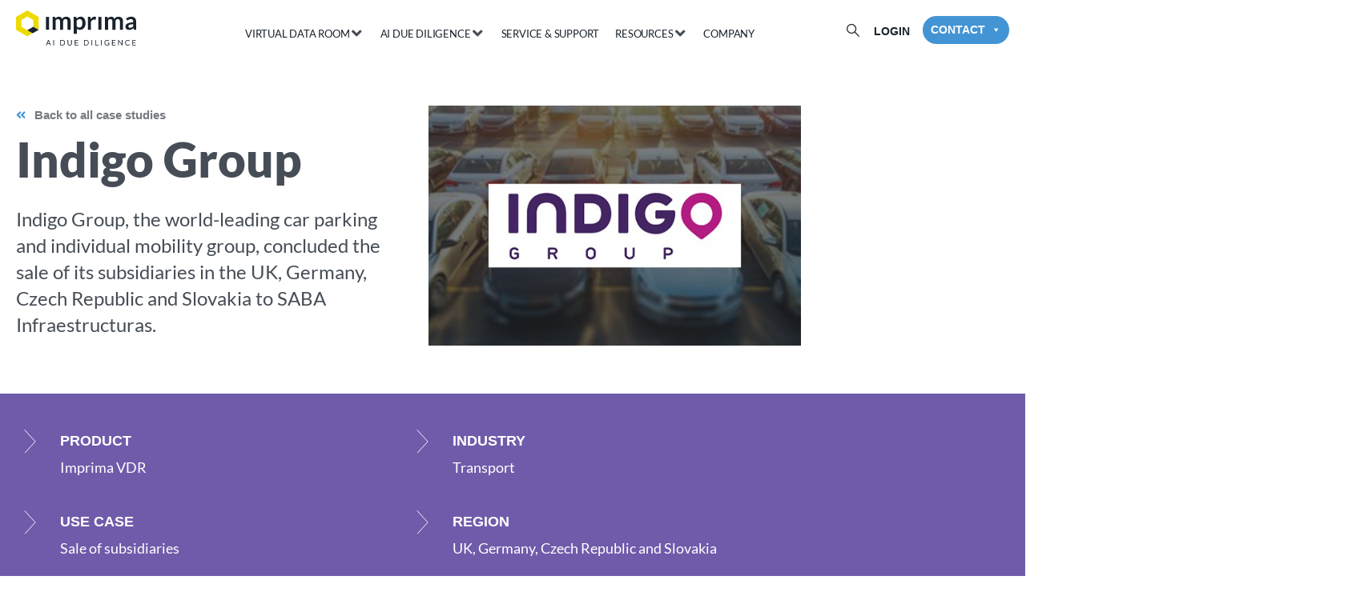

--- FILE ---
content_type: text/html; charset=UTF-8
request_url: https://www.imprima.com/case-studies/indigo-group
body_size: 38371
content:
<!doctype html>
<html lang="en-US">
<head>
<!-- Google Tag Manager -->
<script>(function(w,d,s,l,i){w[l]=w[l]||[];w[l].push({'gtm.start':new Date().getTime(),event:'gtm.js'});var f=d.getElementsByTagName(s)[0], j=d.createElement(s),dl=l!='dataLayer'?'&l='+l:'';j.async=true;j.src='https://www.googletagmanager.com/gtm.js?id='+i+dl;f.parentNode.insertBefore(j,f);})(window,document,'script','dataLayer','GTM-5MBL5PW');</script>
<!-- End Google Tag Manager -->
	<meta charset="UTF-8">
	<meta name="viewport" content="width=device-width, initial-scale=1">
	<link rel="profile" href="https://gmpg.org/xfn/11">
	<link rel="dns-prefetch" href="//cdn.hu-manity.co" />
		<!-- Cookie Compliance -->
		<script type="text/javascript">var huOptions = {"appID":"wwwimprimacom-fca03d5","currentLanguage":"en","blocking":false,"globalCookie":false,"isAdmin":false,"privacyConsent":true,"forms":[]};</script>
		<script type="text/javascript" src="https://cdn.hu-manity.co/hu-banner.min.js"></script><meta name='robots' content='index, follow, max-image-preview:large, max-snippet:-1, max-video-preview:-1' />

	<!-- This site is optimized with the Yoast SEO Premium plugin v26.6 (Yoast SEO v26.6) - https://yoast.com/wordpress/plugins/seo/ -->
	<title>Indigo Group - Imprima</title>
	<link rel="canonical" href="https://www.imprima.com/case-studies/indigo-group" />
	<meta property="og:locale" content="en_US" />
	<meta property="og:type" content="article" />
	<meta property="og:title" content="Indigo Group" />
	<meta property="og:description" content="Indigo Group, the world-leading car parking and individual mobility group, concluded the sale of its subsidiaries in the UK, Germany, Czech Republic and Slovakia to SABA Infraestructuras." />
	<meta property="og:url" content="https://www.imprima.com/case-studies/indigo-group" />
	<meta property="og:site_name" content="Imprima" />
	<meta property="article:modified_time" content="2021-10-07T12:03:23+00:00" />
	<meta property="og:image" content="https://www.imprima.com/wp-content/uploads/2021/07/indigo-group.jpg" />
	<meta property="og:image:width" content="580" />
	<meta property="og:image:height" content="350" />
	<meta property="og:image:type" content="image/jpeg" />
	<meta name="twitter:card" content="summary_large_image" />
	<meta name="twitter:label1" content="Est. reading time" />
	<meta name="twitter:data1" content="1 minute" />
	<script type="application/ld+json" class="yoast-schema-graph">{"@context":"https://schema.org","@graph":[{"@type":"WebPage","@id":"https://www.imprima.com/case-studies/indigo-group","url":"https://www.imprima.com/case-studies/indigo-group","name":"Indigo Group - Imprima","isPartOf":{"@id":"https://www.imprima.com/#website"},"primaryImageOfPage":{"@id":"https://www.imprima.com/case-studies/indigo-group#primaryimage"},"image":{"@id":"https://www.imprima.com/case-studies/indigo-group#primaryimage"},"thumbnailUrl":"https://www.imprima.com/wp-content/uploads/2021/07/indigo-group.jpg","datePublished":"2021-07-26T17:02:59+00:00","dateModified":"2021-10-07T12:03:23+00:00","breadcrumb":{"@id":"https://www.imprima.com/case-studies/indigo-group#breadcrumb"},"inLanguage":"en-US","potentialAction":[{"@type":"ReadAction","target":["https://www.imprima.com/case-studies/indigo-group"]}]},{"@type":"ImageObject","inLanguage":"en-US","@id":"https://www.imprima.com/case-studies/indigo-group#primaryimage","url":"https://www.imprima.com/wp-content/uploads/2021/07/indigo-group.jpg","contentUrl":"https://www.imprima.com/wp-content/uploads/2021/07/indigo-group.jpg","width":580,"height":350,"caption":"indigo group case study"},{"@type":"BreadcrumbList","@id":"https://www.imprima.com/case-studies/indigo-group#breadcrumb","itemListElement":[{"@type":"ListItem","position":1,"name":"Home","item":"https://www.imprima.com/"},{"@type":"ListItem","position":2,"name":"Case Studies","item":"https://www.imprima.com/case-studies"},{"@type":"ListItem","position":3,"name":"Indigo Group"}]},{"@type":"WebSite","@id":"https://www.imprima.com/#website","url":"https://www.imprima.com/","name":"Imprima","description":"Secure Online Data Room Services by Imprima","publisher":{"@id":"https://www.imprima.com/#organization"},"potentialAction":[{"@type":"SearchAction","target":{"@type":"EntryPoint","urlTemplate":"https://www.imprima.com/?s={search_term_string}"},"query-input":{"@type":"PropertyValueSpecification","valueRequired":true,"valueName":"search_term_string"}}],"inLanguage":"en-US"},{"@type":"Organization","@id":"https://www.imprima.com/#organization","name":"Imprima","url":"https://www.imprima.com/","logo":{"@type":"ImageObject","inLanguage":"en-US","@id":"https://www.imprima.com/#/schema/logo/image/","url":"https://www.imprima.com/wp-content/uploads/2021/05/imprima-logo-new.svg","contentUrl":"https://www.imprima.com/wp-content/uploads/2021/05/imprima-logo-new.svg","width":507.43,"height":149.18,"caption":"Imprima"},"image":{"@id":"https://www.imprima.com/#/schema/logo/image/"}}]}</script>
	<!-- / Yoast SEO Premium plugin. -->


<link rel="alternate" type="application/rss+xml" title="Imprima &raquo; Feed" href="https://www.imprima.com/feed" />
<link rel="alternate" type="application/rss+xml" title="Imprima &raquo; Comments Feed" href="https://www.imprima.com/comments/feed" />
<link rel="alternate" title="oEmbed (JSON)" type="application/json+oembed" href="https://www.imprima.com/wp-json/oembed/1.0/embed?url=https%3A%2F%2Fwww.imprima.com%2Fcase-studies%2Findigo-group" />
<link rel="alternate" title="oEmbed (XML)" type="text/xml+oembed" href="https://www.imprima.com/wp-json/oembed/1.0/embed?url=https%3A%2F%2Fwww.imprima.com%2Fcase-studies%2Findigo-group&#038;format=xml" />
<style id='wp-img-auto-sizes-contain-inline-css'>
img:is([sizes=auto i],[sizes^="auto," i]){contain-intrinsic-size:3000px 1500px}
/*# sourceURL=wp-img-auto-sizes-contain-inline-css */
</style>
<link rel='stylesheet' id='hello-elementor-theme-style-css' href='https://www.imprima.com/wp-content/themes/hello-elementor/assets/css/theme.css?ver=3.4.5' media='all' />
<link rel='stylesheet' id='jet-menu-hello-css' href='https://www.imprima.com/wp-content/plugins/jet-menu/integration/themes/hello-elementor/assets/css/style.css?ver=2.4.18' media='all' />
<link rel='stylesheet' id='wp-event-manager-frontend-css' href='https://www.imprima.com/wp-content/plugins/wp-event-manager/assets/css/frontend.min.css?ver=6.9' media='all' />
<link rel='stylesheet' id='wp-event-manager-jquery-ui-daterangepicker-css' href='https://www.imprima.com/wp-content/plugins/wp-event-manager/assets/js/jquery-ui-daterangepicker/jquery.comiseo.daterangepicker.css?ver=6.9' media='all' />
<link rel='stylesheet' id='wp-event-manager-jquery-ui-daterangepicker-style-css' href='https://www.imprima.com/wp-content/plugins/wp-event-manager/assets/js/jquery-ui-daterangepicker/styles.css?ver=6.9' media='all' />
<link rel='stylesheet' id='wp-event-manager-jquery-ui-css-css' href='https://www.imprima.com/wp-content/plugins/wp-event-manager/assets/js/jquery-ui/jquery-ui.css?ver=6.9' media='all' />
<link rel='stylesheet' id='wp-event-manager-grid-style-css' href='https://www.imprima.com/wp-content/plugins/wp-event-manager/assets/css/wpem-grid.min.css?ver=6.9' media='all' />
<link rel='stylesheet' id='wp-event-manager-font-style-css' href='https://www.imprima.com/wp-content/plugins/wp-event-manager/assets/fonts/style.css?ver=6.9' media='all' />
<style id='wp-emoji-styles-inline-css'>

	img.wp-smiley, img.emoji {
		display: inline !important;
		border: none !important;
		box-shadow: none !important;
		height: 1em !important;
		width: 1em !important;
		margin: 0 0.07em !important;
		vertical-align: -0.1em !important;
		background: none !important;
		padding: 0 !important;
	}
/*# sourceURL=wp-emoji-styles-inline-css */
</style>
<link rel='stylesheet' id='wp-block-library-css' href='https://www.imprima.com/wp-includes/css/dist/block-library/style.min.css?ver=6.9' media='all' />
<style id='presto-player-popup-trigger-style-inline-css'>
:where(.wp-block-presto-player-popup-trigger) {
  /* reduce specificity */
  display: grid;
  gap: 1rem;
  cursor: pointer;
}

/* Play icon overlay for popup image trigger variation */
:where(.presto-popup-image-trigger) {
  position: relative;
  cursor: pointer;
}

:where(.presto-popup-image-trigger)::before {
  content: "";
  position: absolute;
  top: 50%;
  left: 50%;
  transform: translate(-50%, -50%);
  width: 48px;
  height: 48px;
  background-image: url("/wp-content/plugins/presto-player/src/admin/blocks/blocks/popup-trigger/../../../../../img/play-button.svg");
  background-size: contain;
  background-repeat: no-repeat;
  background-position: center;
  z-index: 10;
  pointer-events: none;
}

:where(.presto-popup-image-trigger img) {
  display: block;
  width: 100%;
  height: auto;
  filter: brightness(0.5);
}
/*# sourceURL=https://www.imprima.com/wp-content/plugins/presto-player/src/admin/blocks/blocks/popup-trigger/style.css */
</style>
<style id='presto-player-popup-media-style-inline-css'>
.wp-block-presto-player-popup.is-selected .wp-block-presto-player-popup-media {
  display: initial;
}

.wp-block-presto-player-popup.has-child-selected .wp-block-presto-player-popup-media {
  display: initial;
}

.presto-popup__overlay {
  position: fixed;
  top: 0;
  left: 0;
  z-index: 100000;
  overflow: hidden;
  width: 100%;
  height: 100vh;
  box-sizing: border-box;
  padding: 0 5%;
  visibility: hidden;
  opacity: 0;
  display: flex;
  align-items: center;
  justify-content: center;
  transition:
    opacity 0.2s ease,
    visibility 0.2s ease;

  --presto-popup-media-width: 1280px;
  --presto-popup-background-color: rgba(0, 0, 0, 0.917);
}

.presto-popup--active {
  visibility: visible;
  opacity: 1;
}

.presto-popup--active .presto-popup__content {
  transform: scale(1);
}

.presto-popup__content {
  position: relative;
  z-index: 9999999999;
  width: 100%;
  max-width: var(--presto-popup-media-width);
  transform: scale(0.9);
  transition: transform 0.2s ease;
}

.presto-popup__close-button {
  position: absolute;
  top: calc(env(safe-area-inset-top) + 16px);
  right: calc(env(safe-area-inset-right) + 16px);
  padding: 0;
  cursor: pointer;
  z-index: 5000000;
  min-width: 24px;
  min-height: 24px;
  width: 24px;
  height: 24px;
  display: flex;
  align-items: center;
  justify-content: center;
  border: none;
  background: none;
  box-shadow: none;
  transition: opacity 0.2s ease;
}

.presto-popup__close-button:hover,
.presto-popup__close-button:focus {
  opacity: 0.8;
  background: none;
  border: none;
}

.presto-popup__close-button:not(:hover):not(:active):not(.has-background) {
  background: none;
  border: none;
}

.presto-popup__close-button svg {
  width: 24px;
  height: 24px;
  fill: white;
}

.presto-popup__scrim {
  width: 100%;
  height: 100%;
  position: absolute;
  z-index: 2000000;
  background-color: var(--presto-popup-background-color, rgb(255, 255, 255));
}

.presto-popup__speak {
  position: absolute;
  width: 1px;
  height: 1px;
  padding: 0;
  margin: -1px;
  overflow: hidden;
  clip: rect(0, 0, 0, 0);
  white-space: nowrap;
  border: 0;
}
/*# sourceURL=https://www.imprima.com/wp-content/plugins/presto-player/src/admin/blocks/blocks/popup-media/style.css */
</style>
<link rel='stylesheet' id='jet-engine-frontend-css' href='https://www.imprima.com/wp-content/plugins/jet-engine/assets/css/frontend.css?ver=3.8.2' media='all' />
<style id='global-styles-inline-css'>
:root{--wp--preset--aspect-ratio--square: 1;--wp--preset--aspect-ratio--4-3: 4/3;--wp--preset--aspect-ratio--3-4: 3/4;--wp--preset--aspect-ratio--3-2: 3/2;--wp--preset--aspect-ratio--2-3: 2/3;--wp--preset--aspect-ratio--16-9: 16/9;--wp--preset--aspect-ratio--9-16: 9/16;--wp--preset--color--black: #000000;--wp--preset--color--cyan-bluish-gray: #abb8c3;--wp--preset--color--white: #ffffff;--wp--preset--color--pale-pink: #f78da7;--wp--preset--color--vivid-red: #cf2e2e;--wp--preset--color--luminous-vivid-orange: #ff6900;--wp--preset--color--luminous-vivid-amber: #fcb900;--wp--preset--color--light-green-cyan: #7bdcb5;--wp--preset--color--vivid-green-cyan: #00d084;--wp--preset--color--pale-cyan-blue: #8ed1fc;--wp--preset--color--vivid-cyan-blue: #0693e3;--wp--preset--color--vivid-purple: #9b51e0;--wp--preset--gradient--vivid-cyan-blue-to-vivid-purple: linear-gradient(135deg,rgb(6,147,227) 0%,rgb(155,81,224) 100%);--wp--preset--gradient--light-green-cyan-to-vivid-green-cyan: linear-gradient(135deg,rgb(122,220,180) 0%,rgb(0,208,130) 100%);--wp--preset--gradient--luminous-vivid-amber-to-luminous-vivid-orange: linear-gradient(135deg,rgb(252,185,0) 0%,rgb(255,105,0) 100%);--wp--preset--gradient--luminous-vivid-orange-to-vivid-red: linear-gradient(135deg,rgb(255,105,0) 0%,rgb(207,46,46) 100%);--wp--preset--gradient--very-light-gray-to-cyan-bluish-gray: linear-gradient(135deg,rgb(238,238,238) 0%,rgb(169,184,195) 100%);--wp--preset--gradient--cool-to-warm-spectrum: linear-gradient(135deg,rgb(74,234,220) 0%,rgb(151,120,209) 20%,rgb(207,42,186) 40%,rgb(238,44,130) 60%,rgb(251,105,98) 80%,rgb(254,248,76) 100%);--wp--preset--gradient--blush-light-purple: linear-gradient(135deg,rgb(255,206,236) 0%,rgb(152,150,240) 100%);--wp--preset--gradient--blush-bordeaux: linear-gradient(135deg,rgb(254,205,165) 0%,rgb(254,45,45) 50%,rgb(107,0,62) 100%);--wp--preset--gradient--luminous-dusk: linear-gradient(135deg,rgb(255,203,112) 0%,rgb(199,81,192) 50%,rgb(65,88,208) 100%);--wp--preset--gradient--pale-ocean: linear-gradient(135deg,rgb(255,245,203) 0%,rgb(182,227,212) 50%,rgb(51,167,181) 100%);--wp--preset--gradient--electric-grass: linear-gradient(135deg,rgb(202,248,128) 0%,rgb(113,206,126) 100%);--wp--preset--gradient--midnight: linear-gradient(135deg,rgb(2,3,129) 0%,rgb(40,116,252) 100%);--wp--preset--font-size--small: 13px;--wp--preset--font-size--medium: 20px;--wp--preset--font-size--large: 36px;--wp--preset--font-size--x-large: 42px;--wp--preset--spacing--20: 0.44rem;--wp--preset--spacing--30: 0.67rem;--wp--preset--spacing--40: 1rem;--wp--preset--spacing--50: 1.5rem;--wp--preset--spacing--60: 2.25rem;--wp--preset--spacing--70: 3.38rem;--wp--preset--spacing--80: 5.06rem;--wp--preset--shadow--natural: 6px 6px 9px rgba(0, 0, 0, 0.2);--wp--preset--shadow--deep: 12px 12px 50px rgba(0, 0, 0, 0.4);--wp--preset--shadow--sharp: 6px 6px 0px rgba(0, 0, 0, 0.2);--wp--preset--shadow--outlined: 6px 6px 0px -3px rgb(255, 255, 255), 6px 6px rgb(0, 0, 0);--wp--preset--shadow--crisp: 6px 6px 0px rgb(0, 0, 0);}:root { --wp--style--global--content-size: 800px;--wp--style--global--wide-size: 1200px; }:where(body) { margin: 0; }.wp-site-blocks > .alignleft { float: left; margin-right: 2em; }.wp-site-blocks > .alignright { float: right; margin-left: 2em; }.wp-site-blocks > .aligncenter { justify-content: center; margin-left: auto; margin-right: auto; }:where(.wp-site-blocks) > * { margin-block-start: 24px; margin-block-end: 0; }:where(.wp-site-blocks) > :first-child { margin-block-start: 0; }:where(.wp-site-blocks) > :last-child { margin-block-end: 0; }:root { --wp--style--block-gap: 24px; }:root :where(.is-layout-flow) > :first-child{margin-block-start: 0;}:root :where(.is-layout-flow) > :last-child{margin-block-end: 0;}:root :where(.is-layout-flow) > *{margin-block-start: 24px;margin-block-end: 0;}:root :where(.is-layout-constrained) > :first-child{margin-block-start: 0;}:root :where(.is-layout-constrained) > :last-child{margin-block-end: 0;}:root :where(.is-layout-constrained) > *{margin-block-start: 24px;margin-block-end: 0;}:root :where(.is-layout-flex){gap: 24px;}:root :where(.is-layout-grid){gap: 24px;}.is-layout-flow > .alignleft{float: left;margin-inline-start: 0;margin-inline-end: 2em;}.is-layout-flow > .alignright{float: right;margin-inline-start: 2em;margin-inline-end: 0;}.is-layout-flow > .aligncenter{margin-left: auto !important;margin-right: auto !important;}.is-layout-constrained > .alignleft{float: left;margin-inline-start: 0;margin-inline-end: 2em;}.is-layout-constrained > .alignright{float: right;margin-inline-start: 2em;margin-inline-end: 0;}.is-layout-constrained > .aligncenter{margin-left: auto !important;margin-right: auto !important;}.is-layout-constrained > :where(:not(.alignleft):not(.alignright):not(.alignfull)){max-width: var(--wp--style--global--content-size);margin-left: auto !important;margin-right: auto !important;}.is-layout-constrained > .alignwide{max-width: var(--wp--style--global--wide-size);}body .is-layout-flex{display: flex;}.is-layout-flex{flex-wrap: wrap;align-items: center;}.is-layout-flex > :is(*, div){margin: 0;}body .is-layout-grid{display: grid;}.is-layout-grid > :is(*, div){margin: 0;}body{padding-top: 0px;padding-right: 0px;padding-bottom: 0px;padding-left: 0px;}a:where(:not(.wp-element-button)){text-decoration: underline;}:root :where(.wp-element-button, .wp-block-button__link){background-color: #32373c;border-width: 0;color: #fff;font-family: inherit;font-size: inherit;font-style: inherit;font-weight: inherit;letter-spacing: inherit;line-height: inherit;padding-top: calc(0.667em + 2px);padding-right: calc(1.333em + 2px);padding-bottom: calc(0.667em + 2px);padding-left: calc(1.333em + 2px);text-decoration: none;text-transform: inherit;}.has-black-color{color: var(--wp--preset--color--black) !important;}.has-cyan-bluish-gray-color{color: var(--wp--preset--color--cyan-bluish-gray) !important;}.has-white-color{color: var(--wp--preset--color--white) !important;}.has-pale-pink-color{color: var(--wp--preset--color--pale-pink) !important;}.has-vivid-red-color{color: var(--wp--preset--color--vivid-red) !important;}.has-luminous-vivid-orange-color{color: var(--wp--preset--color--luminous-vivid-orange) !important;}.has-luminous-vivid-amber-color{color: var(--wp--preset--color--luminous-vivid-amber) !important;}.has-light-green-cyan-color{color: var(--wp--preset--color--light-green-cyan) !important;}.has-vivid-green-cyan-color{color: var(--wp--preset--color--vivid-green-cyan) !important;}.has-pale-cyan-blue-color{color: var(--wp--preset--color--pale-cyan-blue) !important;}.has-vivid-cyan-blue-color{color: var(--wp--preset--color--vivid-cyan-blue) !important;}.has-vivid-purple-color{color: var(--wp--preset--color--vivid-purple) !important;}.has-black-background-color{background-color: var(--wp--preset--color--black) !important;}.has-cyan-bluish-gray-background-color{background-color: var(--wp--preset--color--cyan-bluish-gray) !important;}.has-white-background-color{background-color: var(--wp--preset--color--white) !important;}.has-pale-pink-background-color{background-color: var(--wp--preset--color--pale-pink) !important;}.has-vivid-red-background-color{background-color: var(--wp--preset--color--vivid-red) !important;}.has-luminous-vivid-orange-background-color{background-color: var(--wp--preset--color--luminous-vivid-orange) !important;}.has-luminous-vivid-amber-background-color{background-color: var(--wp--preset--color--luminous-vivid-amber) !important;}.has-light-green-cyan-background-color{background-color: var(--wp--preset--color--light-green-cyan) !important;}.has-vivid-green-cyan-background-color{background-color: var(--wp--preset--color--vivid-green-cyan) !important;}.has-pale-cyan-blue-background-color{background-color: var(--wp--preset--color--pale-cyan-blue) !important;}.has-vivid-cyan-blue-background-color{background-color: var(--wp--preset--color--vivid-cyan-blue) !important;}.has-vivid-purple-background-color{background-color: var(--wp--preset--color--vivid-purple) !important;}.has-black-border-color{border-color: var(--wp--preset--color--black) !important;}.has-cyan-bluish-gray-border-color{border-color: var(--wp--preset--color--cyan-bluish-gray) !important;}.has-white-border-color{border-color: var(--wp--preset--color--white) !important;}.has-pale-pink-border-color{border-color: var(--wp--preset--color--pale-pink) !important;}.has-vivid-red-border-color{border-color: var(--wp--preset--color--vivid-red) !important;}.has-luminous-vivid-orange-border-color{border-color: var(--wp--preset--color--luminous-vivid-orange) !important;}.has-luminous-vivid-amber-border-color{border-color: var(--wp--preset--color--luminous-vivid-amber) !important;}.has-light-green-cyan-border-color{border-color: var(--wp--preset--color--light-green-cyan) !important;}.has-vivid-green-cyan-border-color{border-color: var(--wp--preset--color--vivid-green-cyan) !important;}.has-pale-cyan-blue-border-color{border-color: var(--wp--preset--color--pale-cyan-blue) !important;}.has-vivid-cyan-blue-border-color{border-color: var(--wp--preset--color--vivid-cyan-blue) !important;}.has-vivid-purple-border-color{border-color: var(--wp--preset--color--vivid-purple) !important;}.has-vivid-cyan-blue-to-vivid-purple-gradient-background{background: var(--wp--preset--gradient--vivid-cyan-blue-to-vivid-purple) !important;}.has-light-green-cyan-to-vivid-green-cyan-gradient-background{background: var(--wp--preset--gradient--light-green-cyan-to-vivid-green-cyan) !important;}.has-luminous-vivid-amber-to-luminous-vivid-orange-gradient-background{background: var(--wp--preset--gradient--luminous-vivid-amber-to-luminous-vivid-orange) !important;}.has-luminous-vivid-orange-to-vivid-red-gradient-background{background: var(--wp--preset--gradient--luminous-vivid-orange-to-vivid-red) !important;}.has-very-light-gray-to-cyan-bluish-gray-gradient-background{background: var(--wp--preset--gradient--very-light-gray-to-cyan-bluish-gray) !important;}.has-cool-to-warm-spectrum-gradient-background{background: var(--wp--preset--gradient--cool-to-warm-spectrum) !important;}.has-blush-light-purple-gradient-background{background: var(--wp--preset--gradient--blush-light-purple) !important;}.has-blush-bordeaux-gradient-background{background: var(--wp--preset--gradient--blush-bordeaux) !important;}.has-luminous-dusk-gradient-background{background: var(--wp--preset--gradient--luminous-dusk) !important;}.has-pale-ocean-gradient-background{background: var(--wp--preset--gradient--pale-ocean) !important;}.has-electric-grass-gradient-background{background: var(--wp--preset--gradient--electric-grass) !important;}.has-midnight-gradient-background{background: var(--wp--preset--gradient--midnight) !important;}.has-small-font-size{font-size: var(--wp--preset--font-size--small) !important;}.has-medium-font-size{font-size: var(--wp--preset--font-size--medium) !important;}.has-large-font-size{font-size: var(--wp--preset--font-size--large) !important;}.has-x-large-font-size{font-size: var(--wp--preset--font-size--x-large) !important;}
:root :where(.wp-block-pullquote){font-size: 1.5em;line-height: 1.6;}
/*# sourceURL=global-styles-inline-css */
</style>
<link rel='stylesheet' id='style1-css' href='https://www.imprima.com/wp-content/plugins/generator/css/code.css?ver=6.9' media='all' />
<link rel='stylesheet' id='wp-event-manager-jquery-timepicker-css-css' href='https://www.imprima.com/wp-content/plugins/wp-event-manager/assets/js/jquery-timepicker/jquery.timepicker.min.css?ver=6.9' media='all' />
<link rel='stylesheet' id='megamenu-css' href='https://www.imprima.com/wp-content/uploads/maxmegamenu/style.css?ver=01cdf4' media='all' />
<link rel='stylesheet' id='dashicons-css' href='https://www.imprima.com/wp-includes/css/dashicons.min.css?ver=6.9' media='all' />
<link rel='stylesheet' id='weglot-css-css' href='https://www.imprima.com/wp-content/plugins/weglot/dist/css/front-css.css?ver=5.2' media='all' />
<link rel='stylesheet' id='new-flag-css-css' href='https://www.imprima.com/wp-content/plugins/weglot/dist/css/new-flags.css?ver=5.2' media='all' />
<link rel='stylesheet' id='hello-elementor-css' href='https://www.imprima.com/wp-content/themes/hello-elementor/assets/css/reset.css?ver=3.4.5' media='all' />
<link rel='stylesheet' id='hello-elementor-header-footer-css' href='https://www.imprima.com/wp-content/themes/hello-elementor/assets/css/header-footer.css?ver=3.4.5' media='all' />
<link rel='stylesheet' id='jet-menu-public-styles-css' href='https://www.imprima.com/wp-content/plugins/jet-menu/assets/public/css/public.css?ver=2.4.18' media='all' />
<link rel='stylesheet' id='elementor-frontend-css' href='https://www.imprima.com/wp-content/plugins/elementor/assets/css/frontend.min.css?ver=3.34.0' media='all' />
<link rel='stylesheet' id='widget-image-css' href='https://www.imprima.com/wp-content/plugins/elementor/assets/css/widget-image.min.css?ver=3.34.0' media='all' />
<link rel='stylesheet' id='widget-heading-css' href='https://www.imprima.com/wp-content/plugins/elementor/assets/css/widget-heading.min.css?ver=3.34.0' media='all' />
<link rel='stylesheet' id='widget-pp-gravity-forms-css' href='https://www.imprima.com/wp-content/plugins/powerpack-elements/assets/css/min/widget-gravity-forms.min.css?ver=2.12.15' media='all' />
<link rel='stylesheet' id='widget-nav-menu-css' href='https://www.imprima.com/wp-content/plugins/elementor-pro/assets/css/widget-nav-menu.min.css?ver=3.34.0' media='all' />
<link rel='stylesheet' id='widget-icon-list-css' href='https://www.imprima.com/wp-content/plugins/elementor/assets/css/widget-icon-list.min.css?ver=3.34.0' media='all' />
<link rel='stylesheet' id='widget-social-icons-css' href='https://www.imprima.com/wp-content/plugins/elementor/assets/css/widget-social-icons.min.css?ver=3.34.0' media='all' />
<link rel='stylesheet' id='e-apple-webkit-css' href='https://www.imprima.com/wp-content/plugins/elementor/assets/css/conditionals/apple-webkit.min.css?ver=3.34.0' media='all' />
<link rel='stylesheet' id='swiper-css' href='https://www.imprima.com/wp-content/plugins/elementor/assets/lib/swiper/v8/css/swiper.min.css?ver=8.4.5' media='all' />
<link rel='stylesheet' id='e-swiper-css' href='https://www.imprima.com/wp-content/plugins/elementor/assets/css/conditionals/e-swiper.min.css?ver=3.34.0' media='all' />
<link rel='stylesheet' id='widget-blockquote-css' href='https://www.imprima.com/wp-content/plugins/elementor-pro/assets/css/widget-blockquote.min.css?ver=3.34.0' media='all' />
<link rel='stylesheet' id='elementor-icons-shared-0-css' href='https://www.imprima.com/wp-content/plugins/elementor/assets/lib/font-awesome/css/fontawesome.min.css?ver=5.15.3' media='all' />
<link rel='stylesheet' id='elementor-icons-fa-brands-css' href='https://www.imprima.com/wp-content/plugins/elementor/assets/lib/font-awesome/css/brands.min.css?ver=5.15.3' media='all' />
<link rel='stylesheet' id='jet-blocks-css' href='https://www.imprima.com/wp-content/uploads/elementor/css/custom-jet-blocks.css?ver=1.3.22' media='all' />
<link rel='stylesheet' id='elementor-icons-css' href='https://www.imprima.com/wp-content/plugins/elementor/assets/lib/eicons/css/elementor-icons.min.css?ver=5.45.0' media='all' />
<link rel='stylesheet' id='elementor-post-6-css' href='https://www.imprima.com/wp-content/uploads/elementor/css/post-6.css?ver=1767949692' media='all' />
<link rel='stylesheet' id='ooohboi-steroids-styles-css' href='https://www.imprima.com/wp-content/plugins/ooohboi-steroids-for-elementor/assets/css/main.css?ver=2.1.2426082023' media='all' />
<link rel='stylesheet' id='uael-frontend-css' href='https://www.imprima.com/wp-content/plugins/ultimate-elementor/assets/min-css/uael-frontend.min.css?ver=1.42.1' media='all' />
<link rel='stylesheet' id='uael-teammember-social-icons-css' href='https://www.imprima.com/wp-content/plugins/elementor/assets/css/widget-social-icons.min.css?ver=3.24.0' media='all' />
<link rel='stylesheet' id='uael-social-share-icons-brands-css' href='https://www.imprima.com/wp-content/plugins/elementor/assets/lib/font-awesome/css/brands.css?ver=5.15.3' media='all' />
<link rel='stylesheet' id='uael-social-share-icons-fontawesome-css' href='https://www.imprima.com/wp-content/plugins/elementor/assets/lib/font-awesome/css/fontawesome.css?ver=5.15.3' media='all' />
<link rel='stylesheet' id='uael-nav-menu-icons-css' href='https://www.imprima.com/wp-content/plugins/elementor/assets/lib/font-awesome/css/solid.css?ver=5.15.3' media='all' />
<link rel='stylesheet' id='jet-tabs-frontend-css' href='https://www.imprima.com/wp-content/plugins/jet-tabs/assets/css/jet-tabs-frontend.css?ver=2.2.12.1' media='all' />
<link rel='stylesheet' id='jet-tricks-frontend-css' href='https://www.imprima.com/wp-content/plugins/jet-tricks/assets/css/jet-tricks-frontend.css?ver=1.5.9' media='all' />
<link rel='stylesheet' id='elementor-post-198-css' href='https://www.imprima.com/wp-content/uploads/elementor/css/post-198.css?ver=1767949694' media='all' />
<link rel='stylesheet' id='elementor-post-792-css' href='https://www.imprima.com/wp-content/uploads/elementor/css/post-792.css?ver=1767949695' media='all' />
<link rel='stylesheet' id='elementor-post-2152-css' href='https://www.imprima.com/wp-content/uploads/elementor/css/post-2152.css?ver=1767950838' media='all' />
<link rel='stylesheet' id='elementor-post-2041-css' href='https://www.imprima.com/wp-content/uploads/elementor/css/post-2041.css?ver=1767950838' media='all' />
<link rel='stylesheet' id='hello-elementor-child-style-css' href='https://www.imprima.com/wp-content/themes/hello-theme-child-master/style.css?ver=1.0.0' media='all' />
<link rel='stylesheet' id='jquery-chosen-css' href='https://www.imprima.com/wp-content/plugins/jet-search/assets/lib/chosen/chosen.min.css?ver=1.8.7' media='all' />
<link rel='stylesheet' id='jet-search-css' href='https://www.imprima.com/wp-content/plugins/jet-search/assets/css/jet-search.css?ver=3.5.16.1' media='all' />
<link rel='stylesheet' id='elementor-gf-local-lato-css' href='https://www.imprima.com/wp-content/uploads/elementor/google-fonts/css/lato.css?ver=1743092576' media='all' />
<link rel='stylesheet' id='elementor-icons-fa-solid-css' href='https://www.imprima.com/wp-content/plugins/elementor/assets/lib/font-awesome/css/solid.min.css?ver=5.15.3' media='all' />
<script id="jquery-core-js-extra">
var pp = {"ajax_url":"https://www.imprima.com/wp-admin/admin-ajax.php"};
//# sourceURL=jquery-core-js-extra
</script>
<script src="https://www.imprima.com/wp-includes/js/jquery/jquery.min.js?ver=3.7.1" id="jquery-core-js"></script>
<script src="https://www.imprima.com/wp-includes/js/jquery/jquery-migrate.min.js?ver=3.4.1" id="jquery-migrate-js"></script>
<script src="https://www.imprima.com/wp-includes/js/imagesloaded.min.js?ver=6.9" id="imagesLoaded-js"></script>
<script src="https://www.imprima.com/wp-content/plugins/weglot/dist/front-js.js?ver=5.2" id="wp-weglot-js-js"></script>
<link rel="https://api.w.org/" href="https://www.imprima.com/wp-json/" /><link rel="alternate" title="JSON" type="application/json" href="https://www.imprima.com/wp-json/wp/v2/case-studies/10883" /><link rel="EditURI" type="application/rsd+xml" title="RSD" href="https://www.imprima.com/xmlrpc.php?rsd" />
<link rel='shortlink' href='https://www.imprima.com/?p=10883' />
<script>var continuallyWordpressInstall = true;</script><script>var continuallySettings = { appID: 'ne9y6qx2rzkg' };</script><script src="https://cdn-app.continual.ly/js/embed/continually-embed.latest.min.js"></script>
<script type="application/json" id="weglot-data">{"website":"https:\/\/www.imprima.com","uid":"266122cb49","project_slug":"imprima-1","language_from":"en","language_from_custom_flag":null,"language_from_custom_name":null,"excluded_paths":[{"type":"CONTAIN","value":"\/blog","language_button_displayed":false,"exclusion_behavior":"REDIRECT","excluded_languages":[],"regex":"\/blog"},{"type":"CONTAIN","value":"\/whitepapers","language_button_displayed":false,"exclusion_behavior":"REDIRECT","excluded_languages":[],"regex":"\/whitepapers"},{"type":"CONTAIN","value":"\/case-studies","language_button_displayed":false,"exclusion_behavior":"REDIRECT","excluded_languages":[],"regex":"\/case\\-studies"},{"type":"CONTAIN","value":"\/tombstones","language_button_displayed":false,"exclusion_behavior":"REDIRECT","excluded_languages":[],"regex":"\/tombstones"},{"type":"CONTAIN","value":"\/events","language_button_displayed":false,"exclusion_behavior":"REDIRECT","excluded_languages":[],"regex":"\/events"},{"type":"CONTAIN","value":"terms","language_button_displayed":false,"exclusion_behavior":"REDIRECT","excluded_languages":[],"regex":"terms"},{"type":"CONTAIN","value":"business-solutions","language_button_displayed":false,"exclusion_behavior":"REDIRECT","excluded_languages":[],"regex":"business\\-solutions"},{"type":"CONTAIN","value":"cookie","language_button_displayed":false,"exclusion_behavior":"REDIRECT","excluded_languages":[],"regex":"cookie"},{"type":"CONTAIN","value":"client-testimonials","language_button_displayed":false,"exclusion_behavior":"REDIRECT","excluded_languages":[],"regex":"client\\-testimonials"},{"type":"CONTAIN","value":"content-confirmation","language_button_displayed":false,"exclusion_behavior":"REDIRECT","excluded_languages":[],"regex":"content\\-confirmation"},{"type":"CONTAIN","value":"venue","language_button_displayed":false,"exclusion_behavior":"REDIRECT","excluded_languages":[],"regex":"venue"},{"type":"CONTAIN","value":"gdpr-qa","language_button_displayed":false,"exclusion_behavior":"REDIRECT","excluded_languages":[],"regex":"gdpr\\-qa"},{"type":"CONTAIN","value":"terbium","language_button_displayed":false,"exclusion_behavior":"REDIRECT","excluded_languages":[],"regex":"terbium"},{"type":"CONTAIN","value":"404","language_button_displayed":false,"exclusion_behavior":"REDIRECT","excluded_languages":[],"regex":"404"},{"type":"CONTAIN","value":"thank-you","language_button_displayed":false,"exclusion_behavior":"REDIRECT","excluded_languages":[],"regex":"thank\\-you"},{"type":"IS_EXACTLY","value":"\/resources","language_button_displayed":false,"exclusion_behavior":"REDIRECT","excluded_languages":[],"regex":"^\/resources$"},{"type":"IS_EXACTLY","value":"\/strip-data-tree","language_button_displayed":false,"exclusion_behavior":"REDIRECT","excluded_languages":[],"regex":"^\/strip\\-data\\-tree$"},{"type":"IS_EXACTLY","value":"\/industries","language_button_displayed":false,"exclusion_behavior":"REDIRECT","excluded_languages":[],"regex":"^\/industries$"},{"type":"CONTAIN","value":"\/ai-smart-redaction-video","language_button_displayed":false,"exclusion_behavior":"REDIRECT","excluded_languages":[],"regex":"\/ai\\-smart\\-redaction\\-video"},{"type":"CONTAIN","value":"\/leadership-team","language_button_displayed":false,"exclusion_behavior":"REDIRECT","excluded_languages":[],"regex":"\/leadership\\-team"},{"type":"CONTAIN","value":"organizer","language_button_displayed":false,"exclusion_behavior":"REDIRECT","excluded_languages":[],"regex":"organizer"},{"type":"CONTAIN","value":"\/pii-redaction-free-trial","language_button_displayed":false,"exclusion_behavior":"REDIRECT","excluded_languages":[],"regex":"\/pii\\-redaction\\-free\\-trial"},{"type":"CONTAIN","value":"\/privacy-notice","language_button_displayed":false,"exclusion_behavior":"REDIRECT","excluded_languages":[],"regex":"\/privacy\\-notice"},{"type":"CONTAIN","value":"request","language_button_displayed":false,"exclusion_behavior":"REDIRECT","excluded_languages":[],"regex":"request"},{"type":"CONTAIN","value":"\/sitemap","language_button_displayed":false,"exclusion_behavior":"REDIRECT","excluded_languages":[],"regex":"\/sitemap"},{"type":"CONTAIN","value":"smart-redaction-accuracy","language_button_displayed":false,"exclusion_behavior":"REDIRECT","excluded_languages":[],"regex":"smart\\-redaction\\-accuracy"},{"type":"CONTAIN","value":"\/automated-pii-redaction","language_button_displayed":false,"exclusion_behavior":"REDIRECT","excluded_languages":[],"regex":"\/automated\\-pii\\-redaction"},{"type":"CONTAIN","value":"\/smart-summaries-in-a-flash-video","language_button_displayed":false,"exclusion_behavior":"REDIRECT","excluded_languages":[],"regex":"\/smart\\-summaries\\-in\\-a\\-flash\\-video"},{"type":"CONTAIN","value":"test","language_button_displayed":false,"exclusion_behavior":"REDIRECT","excluded_languages":[],"regex":"test"},{"type":"CONTAIN","value":"virtual-data-room-services","language_button_displayed":false,"exclusion_behavior":"REDIRECT","excluded_languages":[],"regex":"virtual\\-data\\-room\\-services"},{"type":"CONTAIN","value":"data-rooms-for-corporations","language_button_displayed":false,"exclusion_behavior":"REDIRECT","excluded_languages":[],"regex":"data\\-rooms\\-for\\-corporations"},{"type":"CONTAIN","value":"auto-redaction","language_button_displayed":false,"exclusion_behavior":"REDIRECT","excluded_languages":[],"regex":"auto\\-redaction"},{"type":"CONTAIN","value":"watch-demo","language_button_displayed":false,"exclusion_behavior":"REDIRECT","excluded_languages":[],"regex":"watch\\-demo"},{"type":"CONTAIN","value":"\/resources","language_button_displayed":false,"exclusion_behavior":"REDIRECT","excluded_languages":[],"regex":"\/resources"},{"type":"CONTAIN","value":"client-references","language_button_displayed":false,"exclusion_behavior":"REDIRECT","excluded_languages":[],"regex":"client\\-references"},{"type":"CONTAIN","value":"watch-data-room-demo","language_button_displayed":false,"exclusion_behavior":"REDIRECT","excluded_languages":[],"regex":"watch\\-data\\-room\\-demo"},{"type":"CONTAIN","value":"algemene-voorwaarden","language_button_displayed":false,"exclusion_behavior":"REDIRECT","excluded_languages":[],"regex":"algemene\\-voorwaarden"},{"type":"CONTAIN","value":"allgemeine-geschaftsbedingungen","language_button_displayed":false,"exclusion_behavior":"REDIRECT","excluded_languages":[],"regex":"allgemeine\\-geschaftsbedingungen"},{"type":"CONTAIN","value":"warunki-i-zasady","language_button_displayed":false,"exclusion_behavior":"REDIRECT","excluded_languages":[],"regex":"warunki\\-i\\-zasady"}],"excluded_blocks":[{"value":"#excludetranslation","description":"Testimonial-slider"},{"value":"#excludetranslation1","description":"pm-quote-1"},{"value":"#excludetranslation2","description":"pm-quote-2"},{"value":"#excludetranslation3","description":"pm-quote-3"},{"value":"#excludetranslation4","description":"pm-quote-4"},{"value":"#excludetranslation5","description":"pm-quote-5"},{"value":"#excludetranslation6","description":"pm-quote-6"},{"value":"#excludetranslation7","description":"pm-quote-7"},{"value":"#excludetranslation8","description":"pm-quote-8"},{"value":"#excludetranslation9","description":"pm-quote-9"},{"value":"#excludetranslation10","description":"pm-quote-10"}],"custom_settings":{"button_style":{"is_dropdown":true,"with_flags":true,"flag_type":"rectangle_mat","with_name":true,"full_name":true,"custom_css":""},"wp_user_version":"4.2.7","translate_email":false,"translate_search":false,"translate_amp":false,"switchers":[{"templates":{"name":"default","hash":"095ffb8d22f66be52959023fa4eeb71a05f20f73"},"location":[],"style":{"with_flags":true,"flag_type":"rectangle_mat","with_name":true,"full_name":true,"is_dropdown":true}}]},"pending_translation_enabled":false,"curl_ssl_check_enabled":true,"custom_css":null,"languages":[{"language_to":"nl","custom_code":null,"custom_name":null,"custom_local_name":null,"provider":null,"enabled":true,"automatic_translation_enabled":true,"deleted_at":null,"connect_host_destination":null,"custom_flag":null},{"language_to":"fr","custom_code":null,"custom_name":null,"custom_local_name":null,"provider":null,"enabled":true,"automatic_translation_enabled":true,"deleted_at":null,"connect_host_destination":null,"custom_flag":null},{"language_to":"de","custom_code":null,"custom_name":null,"custom_local_name":null,"provider":null,"enabled":true,"automatic_translation_enabled":true,"deleted_at":null,"connect_host_destination":null,"custom_flag":null},{"language_to":"it","custom_code":null,"custom_name":null,"custom_local_name":null,"provider":null,"enabled":true,"automatic_translation_enabled":true,"deleted_at":null,"connect_host_destination":null,"custom_flag":null},{"language_to":"pl","custom_code":null,"custom_name":null,"custom_local_name":null,"provider":null,"enabled":true,"automatic_translation_enabled":true,"deleted_at":null,"connect_host_destination":null,"custom_flag":null}],"organization_slug":"w-4e706a0d13","api_domain":"cdn-api-weglot.com","current_language":"en","switcher_links":{"en":"https:\/\/www.imprima.com\/case-studies\/indigo-group?wg-choose-original=true","nl":"https:\/\/www.imprima.com\/nl\/case-studies\/indigo-group?wg-choose-original=false","fr":"https:\/\/www.imprima.com\/fr\/case-studies\/indigo-group?wg-choose-original=false","de":"https:\/\/www.imprima.com\/de\/case-studies\/indigo-group?wg-choose-original=false","it":"https:\/\/www.imprima.com\/it\/case-studies\/indigo-group?wg-choose-original=false","pl":"https:\/\/www.imprima.com\/pl\/case-studies\/indigo-group?wg-choose-original=false"},"original_path":"\/case-studies\/indigo-group"}</script><meta name="generator" content="Elementor 3.34.0; settings: css_print_method-external, google_font-enabled, font_display-block">
<script type="text/javascript">
(function() {
  var didInit = false;
  function initMunchkin() {
    if(didInit === false) {
      didInit = true;
      Munchkin.init('826-KCY-850');
    }
  }
  var s = document.createElement('script');
  s.type = 'text/javascript';
  s.async = true;
  s.src = '//munchkin.marketo.net/munchkin.js';
  s.onreadystatechange = function() {
    if (this.readyState == 'complete' || this.readyState == 'loaded') {
      initMunchkin();
    }
  };
  s.onload = initMunchkin;
  document.getElementsByTagName('head')[0].appendChild(s);
})();
</script>
<meta name="google-site-verification" content="GQZzZj948QvQa43bep7SSBnlOoffCAPvLe9plVLuVXg" />
<script id="mcjs">!function(c,h,i,m,p){m=c.createElement(h),p=c.getElementsByTagName(h)[0],m.async=1,m.src=i,p.parentNode.insertBefore(m,p)}(document,"script","https://chimpstatic.com/mcjs-connected/js/users/dbf87398b1e2be3f2c1c74423/f0cffe317b85fcc855e9869ad.js");</script>
			<style>
				.e-con.e-parent:nth-of-type(n+4):not(.e-lazyloaded):not(.e-no-lazyload),
				.e-con.e-parent:nth-of-type(n+4):not(.e-lazyloaded):not(.e-no-lazyload) * {
					background-image: none !important;
				}
				@media screen and (max-height: 1024px) {
					.e-con.e-parent:nth-of-type(n+3):not(.e-lazyloaded):not(.e-no-lazyload),
					.e-con.e-parent:nth-of-type(n+3):not(.e-lazyloaded):not(.e-no-lazyload) * {
						background-image: none !important;
					}
				}
				@media screen and (max-height: 640px) {
					.e-con.e-parent:nth-of-type(n+2):not(.e-lazyloaded):not(.e-no-lazyload),
					.e-con.e-parent:nth-of-type(n+2):not(.e-lazyloaded):not(.e-no-lazyload) * {
						background-image: none !important;
					}
				}
			</style>
			<link rel="icon" href="https://www.imprima.com/wp-content/uploads/2021/04/favicon.png" sizes="32x32" />
<link rel="icon" href="https://www.imprima.com/wp-content/uploads/2021/04/favicon.png" sizes="192x192" />
<link rel="apple-touch-icon" href="https://www.imprima.com/wp-content/uploads/2021/04/favicon.png" />
<meta name="msapplication-TileImage" content="https://www.imprima.com/wp-content/uploads/2021/04/favicon.png" />
		<style id="wp-custom-css">
			.menu-item-21652, .menu-item-21683 {
	display: none !important;
}

.post-text-block-custom-padding {
   padding-left: 40px !important;
	 padding-right: 20px !important;
	 padding-top: 20px !important;
	 padding-bottom: 20px !important;
	 border-radius: 10px !important
}

.post img {
background: transparent;
}

.jet-mega-menu.jet-mega-menu--layout-horizontal .jet-mega-menu-mega-container__inner {

padding-top: var(--jmm-mega-container-ver-padding, 0px); 
padding-left: var(--jmm-mega-container-hor-padding, 0px);
padding-bottom: var(--jmm-mega-container-ver-padding, 0px); 
padding-right: var(--jmm-mega-container-hor-padding, 0px); 
	border-radius: 20px;

}
.jet-mega-menu-mega-container {
	border-radius: 20px;

		background-color: transparent !important;
}


ul.check-list {
  list-style: none;
  padding-left: 0;
}

ul.check-list li {
  position: relative;
  padding-left: 1.5em;
}

ul.check-list li::before {
  content: "✓";
  position: absolute;
  left: 0;
  color: #4394D4;
  font-weight: bold;
}

		</style>
		<style type="text/css">/** Mega Menu CSS: fs **/</style>
</head>
<body class="wp-singular case-studies-template-default single single-case-studies postid-10883 wp-custom-logo wp-embed-responsive wp-theme-hello-elementor wp-child-theme-hello-theme-child-master cookies-not-set mega-menu-max-mega-menu-1 hello-elementor-default hello-elementor-child jet-mega-menu-location elementor-default elementor-kit-6 elementor-page-2152">
<!-- Google Tag Manager (noscript) -->
<noscript><iframe src="https://www.googletagmanager.com/ns.html?id=GTM-5MBL5PW"
height="0" width="0" style="display:none;visibility:hidden"></iframe></noscript>
<!-- End Google Tag Manager (noscript) -->

<a class="skip-link screen-reader-text" href="#content">Skip to content</a>

		<header data-elementor-type="header" data-elementor-id="198" class="elementor elementor-198 elementor-location-header" data-elementor-post-type="elementor_library">
					<section class="jet-sticky-section elementor-section elementor-top-section elementor-element elementor-element-152eb43 elementor-section-full_width imprima-header ang-section-padding-initial elementor-section-height-default elementor-section-height-default elementor-repeater-item-none elementor-repeater-item-none_hover" style="height: fit-content;" data-id="152eb43" data-element_type="section" data-settings="{&quot;jet_parallax_layout_list&quot;:[{&quot;jet_parallax_layout_image&quot;:{&quot;url&quot;:&quot;&quot;,&quot;id&quot;:&quot;&quot;,&quot;size&quot;:&quot;&quot;},&quot;_id&quot;:&quot;5c769c9&quot;,&quot;jet_parallax_layout_image_tablet&quot;:{&quot;url&quot;:&quot;&quot;,&quot;id&quot;:&quot;&quot;,&quot;size&quot;:&quot;&quot;},&quot;jet_parallax_layout_image_mobile&quot;:{&quot;url&quot;:&quot;&quot;,&quot;id&quot;:&quot;&quot;,&quot;size&quot;:&quot;&quot;},&quot;jet_parallax_layout_speed&quot;:{&quot;unit&quot;:&quot;%&quot;,&quot;size&quot;:50,&quot;sizes&quot;:[]},&quot;jet_parallax_layout_type&quot;:&quot;scroll&quot;,&quot;jet_parallax_layout_direction&quot;:&quot;1&quot;,&quot;jet_parallax_layout_fx_direction&quot;:null,&quot;jet_parallax_layout_z_index&quot;:&quot;&quot;,&quot;jet_parallax_layout_bg_x&quot;:50,&quot;jet_parallax_layout_bg_x_tablet&quot;:&quot;&quot;,&quot;jet_parallax_layout_bg_x_mobile&quot;:&quot;&quot;,&quot;jet_parallax_layout_bg_y&quot;:50,&quot;jet_parallax_layout_bg_y_tablet&quot;:&quot;&quot;,&quot;jet_parallax_layout_bg_y_mobile&quot;:&quot;&quot;,&quot;jet_parallax_layout_bg_size&quot;:&quot;auto&quot;,&quot;jet_parallax_layout_bg_size_tablet&quot;:&quot;&quot;,&quot;jet_parallax_layout_bg_size_mobile&quot;:&quot;&quot;,&quot;jet_parallax_layout_animation_prop&quot;:&quot;transform&quot;,&quot;jet_parallax_layout_on&quot;:[&quot;desktop&quot;,&quot;tablet&quot;]}],&quot;background_background&quot;:&quot;classic&quot;,&quot;jet_sticky_section&quot;:&quot;yes&quot;,&quot;_ob_glider_is_slider&quot;:&quot;no&quot;,&quot;jet_sticky_section_visibility&quot;:[&quot;desktop&quot;,&quot;tablet&quot;,&quot;mobile&quot;]}">
						<div class="elementor-container elementor-column-gap-default">
					<div class="elementor-column elementor-col-25 elementor-top-column elementor-element elementor-element-ad59509 elementor-repeater-item-none elementor-repeater-item-none_hover" data-id="ad59509" data-element_type="column" data-settings="{&quot;_ob_bbad_is_stalker&quot;:&quot;no&quot;,&quot;_ob_teleporter_use&quot;:false,&quot;_ob_column_hoveranimator&quot;:&quot;no&quot;,&quot;_ob_column_has_pseudo&quot;:&quot;no&quot;}">
			<div class="elementor-widget-wrap elementor-element-populated">
						<div class="elementor-element elementor-element-3fb77ca elementor-repeater-item-none elementor-repeater-item-none_hover ob-has-background-overlay elementor-widget elementor-widget-theme-site-logo elementor-widget-image" data-id="3fb77ca" data-element_type="widget" data-settings="{&quot;_ob_perspektive_use&quot;:&quot;no&quot;,&quot;_ob_poopart_use&quot;:&quot;yes&quot;,&quot;_ob_shadough_use&quot;:&quot;no&quot;,&quot;_ob_allow_hoveranimator&quot;:&quot;no&quot;,&quot;_ob_widget_stalker_use&quot;:&quot;no&quot;}" data-widget_type="theme-site-logo.default">
				<div class="elementor-widget-container">
											<a href="https://www.imprima.com">
			<img src="https://www.imprima.com/wp-content/uploads/2021/05/imprima-logo-new.svg" title="imprima-logo-new" alt="imprima Logo" loading="lazy" />				</a>
											</div>
				</div>
					</div>
		</div>
				<div class="elementor-column elementor-col-25 elementor-top-column elementor-element elementor-element-c3c6d0f elementor-hidden-mobile elementor-repeater-item-none elementor-repeater-item-none_hover" data-id="c3c6d0f" data-element_type="column" data-settings="{&quot;_ob_bbad_is_stalker&quot;:&quot;no&quot;,&quot;_ob_teleporter_use&quot;:false,&quot;_ob_column_hoveranimator&quot;:&quot;no&quot;,&quot;_ob_column_has_pseudo&quot;:&quot;no&quot;}">
			<div class="elementor-widget-wrap elementor-element-populated">
						<div class="elementor-element elementor-element-7bcf3ec elementor-hidden-tablet elementor-hidden-mobile elementor-widget__width-inherit elementor-repeater-item-none elementor-repeater-item-none_hover ob-has-background-overlay ob-got-stalker elementor-widget elementor-widget-jet-mega-menu" data-id="7bcf3ec" data-element_type="widget" data-settings="{&quot;_ob_widget_stalker_use&quot;:&quot;yes&quot;,&quot;_ob_poopart_use&quot;:&quot;yes&quot;,&quot;_ob_shadough_use&quot;:&quot;no&quot;,&quot;_ob_allow_hoveranimator&quot;:&quot;no&quot;}" data-widget_type="jet-mega-menu.default">
				<div class="elementor-widget-container">
					<div class="jet-mega-menu jet-mega-menu--layout-horizontal jet-mega-menu--sub-position-right jet-mega-menu--dropdown-layout-default jet-mega-menu--dropdown-position-center jet-mega-menu--animation-none jet-mega-menu--location-elementor    jet-mega-menu--fill-svg-icons" data-settings='{"menuId":"3","menuUniqId":"696ebc3f8bc2a","rollUp":false,"megaAjaxLoad":false,"layout":"horizontal","subEvent":"hover","subCloseBehavior":"mouseleave","mouseLeaveDelay":500,"subTrigger":"item","subPosition":"right","megaWidthType":"items","megaWidthSelector":"","breakpoint":1025,"signatures":{"template_969":{"id":969,"signature":"74ba8d0368f3b02d6127d32ccd655a6c"},"template_254":{"id":254,"signature":"3a32c38c76106354361070dbed132263"},"template_16437":{"id":16437,"signature":"3cc6a7e60944922ae0d1d8ad9908095c"}}}'><div class="jet-mega-menu-toggle" role="button" tabindex="0" aria-label="Open/Close Menu"><div class="jet-mega-menu-toggle-icon jet-mega-menu-toggle-icon--default-state"><i class="fas fa-bars"></i></div><div class="jet-mega-menu-toggle-icon jet-mega-menu-toggle-icon--opened-state"><i class="fas fa-times"></i></div></div><script id="jet-engine-frontend-js-extra">
var JetEngineSettings = {"ajaxurl":"https://www.imprima.com/wp-admin/admin-ajax.php","ajaxlisting":"https://www.imprima.com/?nocache=1738154698","restNonce":"02c7451539","hoverActionTimeout":"400","post_id":"3967","addedPostCSS":["4451","1154"]};
//# sourceURL=jet-engine-frontend-js-extra
</script>
<nav class="jet-mega-menu-container" aria-label="Main nav"><ul class="jet-mega-menu-list"><li id="jet-mega-menu-item-209" class="jet-mega-menu-item jet-mega-menu-item-type-post_type jet-mega-menu-item-object-page jet-mega-menu-item--mega jet-mega-menu-item-has-children jet-mega-menu-item--top-level jet-mega-menu-item-209"><div class="jet-mega-menu-item__inner" role="button" tabindex="0" aria-haspopup="true" aria-expanded="false" aria-label="Virtual Data Room"><a href="https://www.imprima.com/virtual-data-room" class="jet-mega-menu-item__link jet-mega-menu-item__link--top-level"><div class="jet-mega-menu-item__title"><div class="jet-mega-menu-item__label">Virtual Data Room</div></div></a><div class="jet-mega-menu-item__dropdown"><i class="fas fa-angle-down"></i></div></div><div class="jet-mega-menu-mega-container" data-template-id="969" data-template-content="elementor" data-position="default"><div class="jet-mega-menu-mega-container__inner"><style>.elementor-969 .elementor-element.elementor-element-9d51ce3 .elementor-repeater-item-bebbbff.jet-parallax-section__layout .jet-parallax-section__image{background-size:auto;}.elementor-969 .elementor-element.elementor-element-8c6dab4:not(.elementor-motion-effects-element-type-background) > .elementor-widget-wrap, .elementor-969 .elementor-element.elementor-element-8c6dab4 > .elementor-widget-wrap > .elementor-motion-effects-container > .elementor-motion-effects-layer{background-color:var( --e-global-color-2714dd9 );}.elementor-969 .elementor-element.elementor-element-8c6dab4.elementor-column > .elementor-widget-wrap{justify-content:space-evenly;}.elementor-969 .elementor-element.elementor-element-8c6dab4.elementor-column{width:100%;align-self:inherit;cursor:default;}.elementor-969 .elementor-element.elementor-element-8c6dab4 > .elementor-element-populated, .elementor-969 .elementor-element.elementor-element-8c6dab4 > .elementor-element-populated > .elementor-background-overlay, .elementor-969 .elementor-element.elementor-element-8c6dab4 > .elementor-background-slideshow{border-radius:20px 20px 0px 20px;}.elementor-969 .elementor-element.elementor-element-8c6dab4 > .elementor-element-populated{transition:background 0.3s, border 0.3s, border-radius 0.3s, box-shadow 0.3s;}.elementor-969 .elementor-element.elementor-element-8c6dab4 > .elementor-element-populated > .elementor-background-overlay{transition:background 0.3s, border-radius 0.3s, opacity 0.3s;}.elementor-969 .elementor-element.elementor-element-8c6dab4 > .elementor-element-populated.elementor-element-populated.elementor-element-populated{padding:5px 5px 5px 5px;}.elementor-969 .elementor-element.elementor-element-702dc2c .jet-listing-dynamic-repeater__items{flex-direction:row;}.elementor-969 .elementor-element.elementor-element-6c83372.elementor-column{width:100%;align-self:inherit;cursor:default;}.elementor-969 .elementor-element.elementor-element-6c83372 > .elementor-element-populated, .elementor-969 .elementor-element.elementor-element-6c83372 > .elementor-element-populated > .elementor-background-overlay, .elementor-969 .elementor-element.elementor-element-6c83372 > .elementor-background-slideshow{border-radius:0px 20px 20px 0px;}.elementor-969 .elementor-element.elementor-element-8e5b392 .jet-button__plane-normal{background-color:var( --e-global-color-15add7e );}.elementor-969 .elementor-element.elementor-element-8e5b392 .jet-button__plane-hover{background-color:#009A8F;}.elementor-969 .elementor-element.elementor-element-8e5b392 .jet-button__instance{width:100%;height:55px;border-radius:0px 0px 20px 20px;}.elementor-969 .elementor-element.elementor-element-8e5b392 .jet-button__state-normal{justify-content:center;}.elementor-969 .elementor-element.elementor-element-8e5b392 .jet-button__state-hover{justify-content:center;}.elementor-969 .elementor-element.elementor-element-8e5b392 .jet-button__instance--icon-top .jet-button__state-normal{align-items:center;justify-content:center;}.elementor-969 .elementor-element.elementor-element-8e5b392 .jet-button__instance--icon-top .jet-button__state-hover{align-items:center;justify-content:center;}.elementor-969 .elementor-element.elementor-element-8e5b392 .jet-button__instance--icon-bottom .jet-button__state-normal{align-items:center;justify-content:center;}.elementor-969 .elementor-element.elementor-element-8e5b392 .jet-button__instance--icon-bottom .jet-button__state-hover{align-items:center;justify-content:center;}.elementor-969 .elementor-element.elementor-element-8e5b392 .jet-button__container{justify-content:center;}.elementor-969 .elementor-element.elementor-element-8e5b392 .jet-button__state-normal .jet-button__icon{font-size:40px;width:40px;height:40px;margin:3px 0px 0px 0px;}.elementor-969 .elementor-element.elementor-element-8e5b392 .jet-button__state-hover .jet-button__icon{font-size:40px;width:40px;height:40px;margin:3px 0px 0px 0px;}.elementor-969 .elementor-element.elementor-element-8e5b392 .jet-button__state-normal .jet-button__label{text-align:left;color:var( --e-global-color-2714dd9 );}.elementor-969 .elementor-element.elementor-element-8e5b392 .jet-button__state-hover .jet-button__label{text-align:left;color:var( --e-global-color-2714dd9 );}.elementor-969 .elementor-element.elementor-element-8e5b392  .jet-button__state-normal .jet-button__label{font-size:20px;font-weight:600;text-transform:uppercase;}.elementor-969 .elementor-element.elementor-element-8e5b392  .jet-button__state-hover .jet-button__label{font-size:20px;font-weight:600;text-transform:uppercase;}.elementor-969 .elementor-element.elementor-element-9d51ce3.ob-is-breaking-bad > .elementor-container{justify-content:center !important;flex-direction:row;}.elementor-969 .elementor-element.elementor-element-9d51ce3.ob-is-breaking-bad.ob-bb-inner > .elementor-container{justify-content:center !important;flex-direction:row;}.elementor-969 .elementor-element.elementor-element-9d51ce3.ob-is-breaking-bad.ob-is-glider > .elementor-container.swiper-vertical{flex-direction:column;}.elementor-969 .elementor-element.elementor-element-9d51ce3.ob-is-breaking-bad.ob-is-glider.ob-bb-inner > .elementor-container.swiper-vertical{flex-direction:column;}.elementor-969 .elementor-element.elementor-element-9d51ce3.ob-is-breaking-bad.ob-bb-inner{width:100%;flex:unset;align-self:inherit;}.elementor-969 .elementor-element.elementor-element-9d51ce3, .elementor-969 .elementor-element.elementor-element-9d51ce3 > .elementor-background-overlay{border-radius:20px 0px 0px 20px;}.elementor-969 .elementor-element.elementor-element-9d51ce3.elementor-section{padding:0px 0px 0px 0px;}.elementor-969 .elementor-element.elementor-element-ce0afff .elementor-repeater-item-bebbbff.jet-parallax-section__layout .jet-parallax-section__image{background-size:auto;}.elementor-969 .elementor-element.elementor-element-c28a717:not(.elementor-motion-effects-element-type-background) > .elementor-widget-wrap, .elementor-969 .elementor-element.elementor-element-c28a717 > .elementor-widget-wrap > .elementor-motion-effects-container > .elementor-motion-effects-layer{background-color:var( --e-global-color-2714dd9 );}.elementor-969 .elementor-element.elementor-element-c28a717.elementor-column > .elementor-widget-wrap{justify-content:space-evenly;}.elementor-969 .elementor-element.elementor-element-c28a717.elementor-column{width:100%;align-self:inherit;cursor:default;}.elementor-969 .elementor-element.elementor-element-c28a717 > .elementor-element-populated, .elementor-969 .elementor-element.elementor-element-c28a717 > .elementor-element-populated > .elementor-background-overlay, .elementor-969 .elementor-element.elementor-element-c28a717 > .elementor-background-slideshow{border-radius:20px 20px 0px 20px;}.elementor-969 .elementor-element.elementor-element-c28a717 > .elementor-element-populated{transition:background 0.3s, border 0.3s, border-radius 0.3s, box-shadow 0.3s;}.elementor-969 .elementor-element.elementor-element-c28a717 > .elementor-element-populated > .elementor-background-overlay{transition:background 0.3s, border-radius 0.3s, opacity 0.3s;}.elementor-969 .elementor-element.elementor-element-c28a717 > .elementor-element-populated.elementor-element-populated.elementor-element-populated{padding:5px 5px 5px 5px;}.elementor-969 .elementor-element.elementor-element-c83c338 > .elementor-widget-container{padding:0px 0px 0px 0px;}.elementor-969 .elementor-element.elementor-element-c83c338 .jet-listing-dynamic-repeater__items{flex-direction:row;}.elementor-969 .elementor-element.elementor-element-c83c338 .jet-listing-dynamic-repeater__item > *{padding:0px 0px 0px 0px;margin:0px 25px 0px 0px;}.elementor-969 .elementor-element.elementor-element-8f179f0.elementor-column{width:100%;align-self:inherit;cursor:default;}.elementor-969 .elementor-element.elementor-element-8f179f0 > .elementor-element-populated, .elementor-969 .elementor-element.elementor-element-8f179f0 > .elementor-element-populated > .elementor-background-overlay, .elementor-969 .elementor-element.elementor-element-8f179f0 > .elementor-background-slideshow{border-radius:0px 20px 20px 0px;}.elementor-969 .elementor-element.elementor-element-5add523 .jet-button__plane-normal{background-color:var( --e-global-color-15add7e );}.elementor-969 .elementor-element.elementor-element-5add523 .jet-button__plane-hover{background-color:#009A8F;}.elementor-969 .elementor-element.elementor-element-5add523 .jet-button__instance{width:100%;height:55px;border-radius:0px 0px 20px 20px;}.elementor-969 .elementor-element.elementor-element-5add523 .jet-button__state-normal{justify-content:center;}.elementor-969 .elementor-element.elementor-element-5add523 .jet-button__state-hover{justify-content:center;}.elementor-969 .elementor-element.elementor-element-5add523 .jet-button__instance--icon-top .jet-button__state-normal{align-items:center;justify-content:center;}.elementor-969 .elementor-element.elementor-element-5add523 .jet-button__instance--icon-top .jet-button__state-hover{align-items:center;justify-content:center;}.elementor-969 .elementor-element.elementor-element-5add523 .jet-button__instance--icon-bottom .jet-button__state-normal{align-items:center;justify-content:center;}.elementor-969 .elementor-element.elementor-element-5add523 .jet-button__instance--icon-bottom .jet-button__state-hover{align-items:center;justify-content:center;}.elementor-969 .elementor-element.elementor-element-5add523 .jet-button__container{justify-content:center;}.elementor-969 .elementor-element.elementor-element-5add523 .jet-button__state-normal .jet-button__icon{font-size:40px;width:40px;height:40px;margin:3px 0px 0px 0px;}.elementor-969 .elementor-element.elementor-element-5add523 .jet-button__state-hover .jet-button__icon{font-size:40px;width:40px;height:40px;margin:3px 0px 0px 0px;}.elementor-969 .elementor-element.elementor-element-5add523 .jet-button__state-normal .jet-button__label{text-align:left;color:var( --e-global-color-2714dd9 );}.elementor-969 .elementor-element.elementor-element-5add523 .jet-button__state-hover .jet-button__label{text-align:left;color:var( --e-global-color-2714dd9 );}.elementor-969 .elementor-element.elementor-element-5add523  .jet-button__state-normal .jet-button__label{font-size:20px;font-weight:600;text-transform:uppercase;}.elementor-969 .elementor-element.elementor-element-5add523  .jet-button__state-hover .jet-button__label{font-size:20px;font-weight:600;text-transform:uppercase;}.elementor-969 .elementor-element.elementor-element-ce0afff:not(.elementor-motion-effects-element-type-background), .elementor-969 .elementor-element.elementor-element-ce0afff > .elementor-motion-effects-container > .elementor-motion-effects-layer{background-color:#FFFFFF00;}.elementor-969 .elementor-element.elementor-element-ce0afff.ob-is-breaking-bad > .elementor-container{justify-content:center !important;flex-direction:row;}.elementor-969 .elementor-element.elementor-element-ce0afff.ob-is-breaking-bad.ob-bb-inner > .elementor-container{justify-content:center !important;flex-direction:row;}.elementor-969 .elementor-element.elementor-element-ce0afff.ob-is-breaking-bad.ob-is-glider > .elementor-container.swiper-vertical{flex-direction:column;}.elementor-969 .elementor-element.elementor-element-ce0afff.ob-is-breaking-bad.ob-is-glider.ob-bb-inner > .elementor-container.swiper-vertical{flex-direction:column;}.elementor-969 .elementor-element.elementor-element-ce0afff.ob-is-breaking-bad.ob-bb-inner{width:100%;flex:unset;align-self:inherit;}.elementor-969 .elementor-element.elementor-element-ce0afff > .elementor-background-overlay{opacity:0.5;transition:background 0.3s, border-radius 0.3s, opacity 0.3s;}.elementor-969 .elementor-element.elementor-element-ce0afff, .elementor-969 .elementor-element.elementor-element-ce0afff > .elementor-background-overlay{border-radius:20px 20px 20px 20px;}.elementor-969 .elementor-element.elementor-element-ce0afff{box-shadow:0px 0px 12px 3px rgba(0, 0, 0, 0.15);transition:background 0.3s, border 0.3s, border-radius 0.3s, box-shadow 0.3s;}.elementor-969 .elementor-element.elementor-element-ce0afff.elementor-section{padding:0px 0px 0px 0px;}html, body{overflow-x:auto;}body.elementor-page-969{--ang-classes-border:rgba(79, 122, 233, 0.58);--ang-classes-label:#406DE1;--ang-css-border:rgba(211, 0, 0, 0.35);}</style>		<div data-elementor-type="wp-post" data-elementor-id="969" class="elementor elementor-969" data-elementor-post-type="jet-menu">
						<section class="ob-is-breaking-bad elementor-section elementor-top-section elementor-element elementor-element-9d51ce3 elementor-section-full_width elementor-hidden-desktop elementor-hidden-tablet elementor-hidden-mobile ang-section-padding-initial elementor-section-height-default elementor-section-height-default elementor-repeater-item-none elementor-repeater-item-none_hover" data-id="9d51ce3" data-element_type="section" data-settings="{&quot;jet_parallax_layout_list&quot;:[{&quot;jet_parallax_layout_image&quot;:{&quot;url&quot;:&quot;&quot;,&quot;id&quot;:&quot;&quot;,&quot;size&quot;:&quot;&quot;},&quot;_id&quot;:&quot;bebbbff&quot;,&quot;jet_parallax_layout_image_tablet&quot;:{&quot;url&quot;:&quot;&quot;,&quot;id&quot;:&quot;&quot;,&quot;size&quot;:&quot;&quot;},&quot;jet_parallax_layout_image_mobile&quot;:{&quot;url&quot;:&quot;&quot;,&quot;id&quot;:&quot;&quot;,&quot;size&quot;:&quot;&quot;},&quot;jet_parallax_layout_speed&quot;:{&quot;unit&quot;:&quot;%&quot;,&quot;size&quot;:50,&quot;sizes&quot;:[]},&quot;jet_parallax_layout_type&quot;:&quot;scroll&quot;,&quot;jet_parallax_layout_direction&quot;:&quot;1&quot;,&quot;jet_parallax_layout_fx_direction&quot;:null,&quot;jet_parallax_layout_z_index&quot;:&quot;&quot;,&quot;jet_parallax_layout_bg_x&quot;:50,&quot;jet_parallax_layout_bg_x_tablet&quot;:&quot;&quot;,&quot;jet_parallax_layout_bg_x_mobile&quot;:&quot;&quot;,&quot;jet_parallax_layout_bg_y&quot;:50,&quot;jet_parallax_layout_bg_y_tablet&quot;:&quot;&quot;,&quot;jet_parallax_layout_bg_y_mobile&quot;:&quot;&quot;,&quot;jet_parallax_layout_bg_size&quot;:&quot;auto&quot;,&quot;jet_parallax_layout_bg_size_tablet&quot;:&quot;&quot;,&quot;jet_parallax_layout_bg_size_mobile&quot;:&quot;&quot;,&quot;jet_parallax_layout_animation_prop&quot;:&quot;transform&quot;,&quot;jet_parallax_layout_on&quot;:[&quot;desktop&quot;,&quot;tablet&quot;]}],&quot;_ob_bbad_use_it&quot;:&quot;yes&quot;,&quot;_ob_bbad_sssic_use&quot;:&quot;no&quot;,&quot;_ob_glider_is_slider&quot;:&quot;no&quot;}">
						<div class="elementor-container elementor-column-gap-no">
					<div class="elementor-column elementor-col-50 elementor-top-column elementor-element elementor-element-8c6dab4 elementor-repeater-item-none elementor-repeater-item-none_hover" data-id="8c6dab4" data-element_type="column" data-settings="{&quot;background_background&quot;:&quot;classic&quot;,&quot;_ob_bbad_is_stalker&quot;:&quot;no&quot;,&quot;_ob_teleporter_use&quot;:false,&quot;_ob_column_hoveranimator&quot;:&quot;no&quot;,&quot;_ob_column_has_pseudo&quot;:&quot;no&quot;}">
			<div class="elementor-widget-wrap elementor-element-populated">
						<div class="elementor-element elementor-element-702dc2c elementor-repeater-item-none elementor-repeater-item-none_hover ob-has-background-overlay elementor-widget elementor-widget-jet-listing-dynamic-repeater" data-id="702dc2c" data-element_type="widget" data-settings="{&quot;_ob_perspektive_use&quot;:&quot;no&quot;,&quot;_ob_poopart_use&quot;:&quot;yes&quot;,&quot;_ob_shadough_use&quot;:&quot;no&quot;,&quot;_ob_allow_hoveranimator&quot;:&quot;no&quot;,&quot;_ob_widget_stalker_use&quot;:&quot;no&quot;}" data-widget_type="jet-listing-dynamic-repeater.default">
				<div class="elementor-widget-container">
					<div class="jet-listing jet-listing-dynamic-repeater"><div class="jet-listing-dynamic-repeater__items "><div id="mega-menu-col-2"><div class="jet-listing-dynamic-repeater__item"><a href="/ai-due-diligence"><p class="item-title"><img width="40" height="40" src="https://www.imprima.com/wp-content/uploads/2022/10/Smart-VDR-1.svg" /> Smart VDR</p><p class="item-text">AI Machine learning integrated in your VDR</p></a></div><div class="jet-listing-dynamic-repeater__item"><a href="/virtual-data-room/smart-redaction"><p class="item-title"><img width="40" height="40" src="https://www.imprima.com/wp-content/uploads/2022/10/redaction.svg" /> Smart Redaction</p><p class="item-text">Automatically redact sensitive data in multiple languages</p></a></div><div class="jet-listing-dynamic-repeater__item"><a href="/virtual-data-room/due-diligence-question-and-answer"><p class="item-title"><img width="40" height="40" src="https://www.imprima.com/wp-content/uploads/2021/08/QA.svg" /> Smart Q&amp;A</p><p class="item-text">Efficiently communicate with VDR users</p></a></div><div class="jet-listing-dynamic-repeater__item"><a href="/virtual-data-room/api-integration"><p class="item-title"><img width="40" height="40" src="https://www.imprima.com/wp-content/uploads/2022/05/API.svg" /> Integration</p><p class="item-text"> API, SharePoint link, SSO</p></a></div><div class="jet-listing-dynamic-repeater__item"><a href="/virtual-data-room/white-label-vdr"><p class="item-title"><img width="40" height="40" src="https://www.imprima.com/wp-content/uploads/2021/08/White-Label.svg" /> White Label VDR</p><p class="item-text">Resell Imprima VDR under your brand</p></a></div><div class="jet-listing-dynamic-repeater__item"><a href="/virtual-data-room/security"><p class="item-title"><img width="40" height="40" src="https://www.imprima.com/wp-content/uploads/2022/10/security.svg" /> Security</p><p class="item-text">A comprehensive security approach</p></a></div></div></div></div>				</div>
				</div>
					</div>
		</div>
				<div class="elementor-column elementor-col-50 elementor-top-column elementor-element elementor-element-6c83372 elementor-repeater-item-none elementor-repeater-item-none_hover" data-id="6c83372" data-element_type="column" data-settings="{&quot;_ob_bbad_is_stalker&quot;:&quot;no&quot;,&quot;_ob_teleporter_use&quot;:false,&quot;_ob_column_hoveranimator&quot;:&quot;no&quot;,&quot;_ob_column_has_pseudo&quot;:&quot;no&quot;}">
			<div class="elementor-widget-wrap elementor-element-populated">
						<div class="elementor-element elementor-element-8e5b392 elementor-repeater-item-none elementor-repeater-item-none_hover ob-has-background-overlay elementor-widget elementor-widget-jet-button" data-id="8e5b392" data-element_type="widget" data-settings="{&quot;_ob_perspektive_use&quot;:&quot;no&quot;,&quot;_ob_poopart_use&quot;:&quot;yes&quot;,&quot;_ob_shadough_use&quot;:&quot;no&quot;,&quot;_ob_allow_hoveranimator&quot;:&quot;no&quot;,&quot;_ob_widget_stalker_use&quot;:&quot;no&quot;}" data-widget_type="jet-button.default">
				<div class="elementor-widget-container">
					<div class="elementor-jet-button jet-elements"><div class="jet-button__container">
	<a class="jet-button__instance jet-button__instance--icon-right hover-effect-0" href="/virtual-data-room">
		<div class="jet-button__plane jet-button__plane-normal"></div>
		<div class="jet-button__plane jet-button__plane-hover"></div>
		<div class="jet-button__state jet-button__state-normal">
			<span class="jet-button__icon jet-elements-icon"><svg xmlns="http://www.w3.org/2000/svg" viewBox="0 0 24 24"><g stroke-linecap="round" stroke-width="1.5" stroke="#FFF" fill="none" stroke-linejoin="round"><path d="M13.5 16l4-4 -4-4"></path><path d="M6.5 17l5-5 -5-5"></path></g><path fill="none" d="M0 0h24v24H0Z"></path></svg></span><span class="jet-button__label">See all features</span>		</div>
		<div class="jet-button__state jet-button__state-hover">
			<span class="jet-button__icon jet-elements-icon"><svg xmlns="http://www.w3.org/2000/svg" viewBox="0 0 24 24"><g stroke-linecap="round" stroke-width="1.5" stroke="#FFF" fill="none" stroke-linejoin="round"><path d="M13.5 16l4-4 -4-4"></path><path d="M6.5 17l5-5 -5-5"></path></g><path fill="none" d="M0 0h24v24H0Z"></path></svg></span><span class="jet-button__label">See all features</span>		</div>
	</a>
</div>
</div>				</div>
				</div>
					</div>
		</div>
					</div>
		</section>
				<section class="ob-is-breaking-bad elementor-section elementor-top-section elementor-element elementor-element-ce0afff elementor-section-full_width ang-section-padding-no elementor-section-height-default elementor-section-height-default elementor-repeater-item-none elementor-repeater-item-none_hover" data-id="ce0afff" data-element_type="section" data-settings="{&quot;jet_parallax_layout_list&quot;:[{&quot;jet_parallax_layout_image&quot;:{&quot;url&quot;:&quot;&quot;,&quot;id&quot;:&quot;&quot;,&quot;size&quot;:&quot;&quot;},&quot;_id&quot;:&quot;bebbbff&quot;,&quot;jet_parallax_layout_image_tablet&quot;:{&quot;url&quot;:&quot;&quot;,&quot;id&quot;:&quot;&quot;,&quot;size&quot;:&quot;&quot;},&quot;jet_parallax_layout_image_mobile&quot;:{&quot;url&quot;:&quot;&quot;,&quot;id&quot;:&quot;&quot;,&quot;size&quot;:&quot;&quot;},&quot;jet_parallax_layout_speed&quot;:{&quot;unit&quot;:&quot;%&quot;,&quot;size&quot;:50,&quot;sizes&quot;:[]},&quot;jet_parallax_layout_type&quot;:&quot;scroll&quot;,&quot;jet_parallax_layout_direction&quot;:&quot;1&quot;,&quot;jet_parallax_layout_fx_direction&quot;:null,&quot;jet_parallax_layout_z_index&quot;:&quot;&quot;,&quot;jet_parallax_layout_bg_x&quot;:50,&quot;jet_parallax_layout_bg_x_tablet&quot;:&quot;&quot;,&quot;jet_parallax_layout_bg_x_mobile&quot;:&quot;&quot;,&quot;jet_parallax_layout_bg_y&quot;:50,&quot;jet_parallax_layout_bg_y_tablet&quot;:&quot;&quot;,&quot;jet_parallax_layout_bg_y_mobile&quot;:&quot;&quot;,&quot;jet_parallax_layout_bg_size&quot;:&quot;auto&quot;,&quot;jet_parallax_layout_bg_size_tablet&quot;:&quot;&quot;,&quot;jet_parallax_layout_bg_size_mobile&quot;:&quot;&quot;,&quot;jet_parallax_layout_animation_prop&quot;:&quot;transform&quot;,&quot;jet_parallax_layout_on&quot;:[&quot;desktop&quot;,&quot;tablet&quot;]}],&quot;background_background&quot;:&quot;classic&quot;,&quot;_ob_bbad_use_it&quot;:&quot;yes&quot;,&quot;_ob_bbad_sssic_use&quot;:&quot;no&quot;,&quot;_ob_glider_is_slider&quot;:&quot;no&quot;}">
							<div class="elementor-background-overlay"></div>
							<div class="elementor-container elementor-column-gap-no">
					<div class="elementor-column elementor-col-50 elementor-top-column elementor-element elementor-element-c28a717 elementor-repeater-item-none elementor-repeater-item-none_hover" data-id="c28a717" data-element_type="column" data-settings="{&quot;background_background&quot;:&quot;classic&quot;,&quot;_ob_bbad_is_stalker&quot;:&quot;no&quot;,&quot;_ob_teleporter_use&quot;:false,&quot;_ob_column_hoveranimator&quot;:&quot;no&quot;,&quot;_ob_column_has_pseudo&quot;:&quot;no&quot;}">
			<div class="elementor-widget-wrap elementor-element-populated">
						<div class="elementor-element elementor-element-c83c338 elementor-repeater-item-none elementor-repeater-item-none_hover ob-has-background-overlay elementor-widget elementor-widget-jet-listing-dynamic-repeater" data-id="c83c338" data-element_type="widget" data-settings="{&quot;_ob_perspektive_use&quot;:&quot;no&quot;,&quot;_ob_poopart_use&quot;:&quot;yes&quot;,&quot;_ob_shadough_use&quot;:&quot;no&quot;,&quot;_ob_allow_hoveranimator&quot;:&quot;no&quot;,&quot;_ob_widget_stalker_use&quot;:&quot;no&quot;}" data-widget_type="jet-listing-dynamic-repeater.default">
				<div class="elementor-widget-container">
					<div class="jet-listing jet-listing-dynamic-repeater"><div class="jet-listing-dynamic-repeater__items "><div id="mega-menu-col-3"><div class="jet-listing-dynamic-repeater__item"><a href="/ai-due-diligence"><p class="item-title"><img width="40" height="40" src="https://www.imprima.com/wp-content/uploads/2022/10/Smart-VDR-1.svg" /> Smart VDR</p><p class="item-text">AI Machine learning integrated in your VDR</p></a></div><div class="jet-listing-dynamic-repeater__item"><a href="/virtual-data-room/smart-redaction"><p class="item-title"><img width="40" height="40" src="https://www.imprima.com/wp-content/uploads/2022/10/redaction.svg" /> Smart Redaction</p><p class="item-text">Automatically redact sensitive data in multiple languages</p></a></div><div class="jet-listing-dynamic-repeater__item"><a href="/virtual-data-room/due-diligence-question-and-answer"><p class="item-title"><img width="40" height="40" src="https://www.imprima.com/wp-content/uploads/2021/08/QA.svg" /> Smart Q&amp;A</p><p class="item-text">Efficiently communicate with VDR users</p></a></div><div class="jet-listing-dynamic-repeater__item"><a href="/virtual-data-room/api-integration"><p class="item-title"><img width="40" height="40" src="https://www.imprima.com/wp-content/uploads/2022/05/API.svg" /> Integration</p><p class="item-text"> API, SharePoint link, SSO</p></a></div><div class="jet-listing-dynamic-repeater__item"><a href="/virtual-data-room/white-label-vdr"><p class="item-title"><img width="40" height="40" src="https://www.imprima.com/wp-content/uploads/2021/08/White-Label.svg" /> White Label VDR</p><p class="item-text">Resell Imprima VDR under your brand</p></a></div><div class="jet-listing-dynamic-repeater__item"><a href="/virtual-data-room/security"><p class="item-title"><img width="40" height="40" src="https://www.imprima.com/wp-content/uploads/2022/10/security.svg" /> Security</p><p class="item-text">A comprehensive security approach</p></a></div></div></div></div>				</div>
				</div>
					</div>
		</div>
				<div class="elementor-column elementor-col-50 elementor-top-column elementor-element elementor-element-8f179f0 elementor-repeater-item-none elementor-repeater-item-none_hover" data-id="8f179f0" data-element_type="column" data-settings="{&quot;_ob_bbad_is_stalker&quot;:&quot;no&quot;,&quot;_ob_teleporter_use&quot;:false,&quot;_ob_column_hoveranimator&quot;:&quot;no&quot;,&quot;_ob_column_has_pseudo&quot;:&quot;no&quot;}">
			<div class="elementor-widget-wrap elementor-element-populated">
						<div class="elementor-element elementor-element-5add523 elementor-repeater-item-none elementor-repeater-item-none_hover ob-has-background-overlay elementor-widget elementor-widget-jet-button" data-id="5add523" data-element_type="widget" data-settings="{&quot;_ob_perspektive_use&quot;:&quot;no&quot;,&quot;_ob_poopart_use&quot;:&quot;yes&quot;,&quot;_ob_shadough_use&quot;:&quot;no&quot;,&quot;_ob_allow_hoveranimator&quot;:&quot;no&quot;,&quot;_ob_widget_stalker_use&quot;:&quot;no&quot;}" data-widget_type="jet-button.default">
				<div class="elementor-widget-container">
					<div class="elementor-jet-button jet-elements"><div class="jet-button__container">
	<a class="jet-button__instance jet-button__instance--icon-right hover-effect-0" href="/virtual-data-room">
		<div class="jet-button__plane jet-button__plane-normal"></div>
		<div class="jet-button__plane jet-button__plane-hover"></div>
		<div class="jet-button__state jet-button__state-normal">
			<span class="jet-button__icon jet-elements-icon"><svg xmlns="http://www.w3.org/2000/svg" viewBox="0 0 24 24"><g stroke-linecap="round" stroke-width="1.5" stroke="#FFF" fill="none" stroke-linejoin="round"><path d="M13.5 16l4-4 -4-4"></path><path d="M6.5 17l5-5 -5-5"></path></g><path fill="none" d="M0 0h24v24H0Z"></path></svg></span><span class="jet-button__label">See all features</span>		</div>
		<div class="jet-button__state jet-button__state-hover">
			<span class="jet-button__icon jet-elements-icon"><svg xmlns="http://www.w3.org/2000/svg" viewBox="0 0 24 24"><g stroke-linecap="round" stroke-width="1.5" stroke="#FFF" fill="none" stroke-linejoin="round"><path d="M13.5 16l4-4 -4-4"></path><path d="M6.5 17l5-5 -5-5"></path></g><path fill="none" d="M0 0h24v24H0Z"></path></svg></span><span class="jet-button__label">See all features</span>		</div>
	</a>
</div>
</div>				</div>
				</div>
					</div>
		</div>
					</div>
		</section>
				</div>
		</div></div></li>
<li id="jet-mega-menu-item-207" class="jet-mega-menu-item jet-mega-menu-item-type-post_type jet-mega-menu-item-object-page jet-mega-menu-item--mega jet-mega-menu-item-has-children jet-mega-menu-item--top-level jet-mega-menu-item-207"><div class="jet-mega-menu-item__inner" role="button" tabindex="0" aria-haspopup="true" aria-expanded="false" aria-label="AI Due Diligence"><a href="https://www.imprima.com/ai-due-diligence" class="jet-mega-menu-item__link jet-mega-menu-item__link--top-level"><div class="jet-mega-menu-item__title"><div class="jet-mega-menu-item__label">AI Due Diligence</div></div></a><div class="jet-mega-menu-item__dropdown"><i class="fas fa-angle-down"></i></div></div><div class="jet-mega-menu-mega-container" data-template-id="254" data-template-content="elementor" data-position="default"><div class="jet-mega-menu-mega-container__inner"><style>.elementor-254 .elementor-element.elementor-element-b64dffa .elementor-repeater-item-bebbbff.jet-parallax-section__layout .jet-parallax-section__image{background-size:auto;}.elementor-254 .elementor-element.elementor-element-ead781c:not(.elementor-motion-effects-element-type-background) > .elementor-widget-wrap, .elementor-254 .elementor-element.elementor-element-ead781c > .elementor-widget-wrap > .elementor-motion-effects-container > .elementor-motion-effects-layer{background-color:var( --e-global-color-2714dd9 );}.elementor-254 .elementor-element.elementor-element-ead781c.elementor-column > .elementor-widget-wrap{justify-content:space-evenly;}.elementor-254 .elementor-element.elementor-element-ead781c.elementor-column{width:100%;align-self:inherit;cursor:default;}.elementor-254 .elementor-element.elementor-element-ead781c > .elementor-element-populated, .elementor-254 .elementor-element.elementor-element-ead781c > .elementor-element-populated > .elementor-background-overlay, .elementor-254 .elementor-element.elementor-element-ead781c > .elementor-background-slideshow{border-radius:20px 20px 0px 20px;}.elementor-254 .elementor-element.elementor-element-ead781c > .elementor-element-populated{transition:background 0.3s, border 0.3s, border-radius 0.3s, box-shadow 0.3s;}.elementor-254 .elementor-element.elementor-element-ead781c > .elementor-element-populated > .elementor-background-overlay{transition:background 0.3s, border-radius 0.3s, opacity 0.3s;}.elementor-254 .elementor-element.elementor-element-ead781c > .elementor-element-populated.elementor-element-populated.elementor-element-populated{padding:5px 5px 5px 5px;}.elementor-254 .elementor-element.elementor-element-6ca2f9b .jet-listing-dynamic-repeater__items{flex-direction:row;}.elementor-254 .elementor-element.elementor-element-0f95d8e.elementor-column{width:100%;align-self:inherit;cursor:default;}.elementor-254 .elementor-element.elementor-element-0f95d8e > .elementor-element-populated, .elementor-254 .elementor-element.elementor-element-0f95d8e > .elementor-element-populated > .elementor-background-overlay, .elementor-254 .elementor-element.elementor-element-0f95d8e > .elementor-background-slideshow{border-radius:0px 20px 20px 0px;}.elementor-254 .elementor-element.elementor-element-e2ff945 .jet-button__plane-normal{background-color:var( --e-global-color-15add7e );}.elementor-254 .elementor-element.elementor-element-e2ff945 .jet-button__plane-hover{background-color:#009A8F;}.elementor-254 .elementor-element.elementor-element-e2ff945 .jet-button__instance{width:100%;height:55px;border-radius:0px 0px 20px 20px;}.elementor-254 .elementor-element.elementor-element-e2ff945 .jet-button__state-normal{justify-content:center;}.elementor-254 .elementor-element.elementor-element-e2ff945 .jet-button__state-hover{justify-content:center;}.elementor-254 .elementor-element.elementor-element-e2ff945 .jet-button__instance--icon-top .jet-button__state-normal{align-items:center;justify-content:center;}.elementor-254 .elementor-element.elementor-element-e2ff945 .jet-button__instance--icon-top .jet-button__state-hover{align-items:center;justify-content:center;}.elementor-254 .elementor-element.elementor-element-e2ff945 .jet-button__instance--icon-bottom .jet-button__state-normal{align-items:center;justify-content:center;}.elementor-254 .elementor-element.elementor-element-e2ff945 .jet-button__instance--icon-bottom .jet-button__state-hover{align-items:center;justify-content:center;}.elementor-254 .elementor-element.elementor-element-e2ff945 .jet-button__container{justify-content:center;}.elementor-254 .elementor-element.elementor-element-e2ff945 .jet-button__state-normal .jet-button__icon{font-size:40px;width:40px;height:40px;margin:3px 0px 0px 0px;}.elementor-254 .elementor-element.elementor-element-e2ff945 .jet-button__state-hover .jet-button__icon{font-size:40px;width:40px;height:40px;margin:3px 0px 0px 0px;}.elementor-254 .elementor-element.elementor-element-e2ff945 .jet-button__state-normal .jet-button__label{text-align:left;color:var( --e-global-color-2714dd9 );}.elementor-254 .elementor-element.elementor-element-e2ff945 .jet-button__state-hover .jet-button__label{text-align:left;color:var( --e-global-color-2714dd9 );}.elementor-254 .elementor-element.elementor-element-e2ff945  .jet-button__state-normal .jet-button__label{font-size:20px;font-weight:600;text-transform:uppercase;}.elementor-254 .elementor-element.elementor-element-e2ff945  .jet-button__state-hover .jet-button__label{font-size:20px;font-weight:600;text-transform:uppercase;}.elementor-254 .elementor-element.elementor-element-b64dffa.ob-is-breaking-bad > .elementor-container{justify-content:center !important;flex-direction:row;}.elementor-254 .elementor-element.elementor-element-b64dffa.ob-is-breaking-bad.ob-bb-inner > .elementor-container{justify-content:center !important;flex-direction:row;}.elementor-254 .elementor-element.elementor-element-b64dffa.ob-is-breaking-bad.ob-is-glider > .elementor-container.swiper-vertical{flex-direction:column;}.elementor-254 .elementor-element.elementor-element-b64dffa.ob-is-breaking-bad.ob-is-glider.ob-bb-inner > .elementor-container.swiper-vertical{flex-direction:column;}.elementor-254 .elementor-element.elementor-element-b64dffa.ob-is-breaking-bad.ob-bb-inner{width:100%;flex:unset;align-self:inherit;}.elementor-254 .elementor-element.elementor-element-b64dffa, .elementor-254 .elementor-element.elementor-element-b64dffa > .elementor-background-overlay{border-radius:20px 20px 20px 20px;}.elementor-254 .elementor-element.elementor-element-b64dffa{box-shadow:0px 0px 10px 3px rgba(0, 0, 0, 0.15);}.elementor-254 .elementor-element.elementor-element-b64dffa.elementor-section{padding:0px 0px 0px 0px;}html, body{overflow-x:auto;}body.elementor-page-254{--ang-classes-border:rgba(79, 122, 233, 0.58);--ang-classes-label:#406DE1;--ang-css-border:rgba(211, 0, 0, 0.35);}</style>		<div data-elementor-type="wp-post" data-elementor-id="254" class="elementor elementor-254" data-elementor-post-type="jet-menu">
						<section class="ob-is-breaking-bad elementor-section elementor-top-section elementor-element elementor-element-b64dffa elementor-section-full_width ang-section-padding-initial elementor-section-height-default elementor-section-height-default elementor-repeater-item-none elementor-repeater-item-none_hover" data-id="b64dffa" data-element_type="section" data-settings="{&quot;jet_parallax_layout_list&quot;:[{&quot;jet_parallax_layout_image&quot;:{&quot;url&quot;:&quot;&quot;,&quot;id&quot;:&quot;&quot;,&quot;size&quot;:&quot;&quot;},&quot;_id&quot;:&quot;bebbbff&quot;,&quot;jet_parallax_layout_image_tablet&quot;:{&quot;url&quot;:&quot;&quot;,&quot;id&quot;:&quot;&quot;,&quot;size&quot;:&quot;&quot;},&quot;jet_parallax_layout_image_mobile&quot;:{&quot;url&quot;:&quot;&quot;,&quot;id&quot;:&quot;&quot;,&quot;size&quot;:&quot;&quot;},&quot;jet_parallax_layout_speed&quot;:{&quot;unit&quot;:&quot;%&quot;,&quot;size&quot;:50,&quot;sizes&quot;:[]},&quot;jet_parallax_layout_type&quot;:&quot;scroll&quot;,&quot;jet_parallax_layout_direction&quot;:&quot;1&quot;,&quot;jet_parallax_layout_fx_direction&quot;:null,&quot;jet_parallax_layout_z_index&quot;:&quot;&quot;,&quot;jet_parallax_layout_bg_x&quot;:50,&quot;jet_parallax_layout_bg_x_tablet&quot;:&quot;&quot;,&quot;jet_parallax_layout_bg_x_mobile&quot;:&quot;&quot;,&quot;jet_parallax_layout_bg_y&quot;:50,&quot;jet_parallax_layout_bg_y_tablet&quot;:&quot;&quot;,&quot;jet_parallax_layout_bg_y_mobile&quot;:&quot;&quot;,&quot;jet_parallax_layout_bg_size&quot;:&quot;auto&quot;,&quot;jet_parallax_layout_bg_size_tablet&quot;:&quot;&quot;,&quot;jet_parallax_layout_bg_size_mobile&quot;:&quot;&quot;,&quot;jet_parallax_layout_animation_prop&quot;:&quot;transform&quot;,&quot;jet_parallax_layout_on&quot;:[&quot;desktop&quot;,&quot;tablet&quot;]}],&quot;_ob_bbad_use_it&quot;:&quot;yes&quot;,&quot;_ob_bbad_sssic_use&quot;:&quot;no&quot;,&quot;_ob_glider_is_slider&quot;:&quot;no&quot;}">
						<div class="elementor-container elementor-column-gap-no">
					<div class="elementor-column elementor-col-50 elementor-top-column elementor-element elementor-element-ead781c elementor-repeater-item-none elementor-repeater-item-none_hover" data-id="ead781c" data-element_type="column" data-settings="{&quot;background_background&quot;:&quot;classic&quot;,&quot;_ob_bbad_is_stalker&quot;:&quot;no&quot;,&quot;_ob_teleporter_use&quot;:false,&quot;_ob_column_hoveranimator&quot;:&quot;no&quot;,&quot;_ob_column_has_pseudo&quot;:&quot;no&quot;}">
			<div class="elementor-widget-wrap elementor-element-populated">
						<div class="elementor-element elementor-element-6ca2f9b elementor-repeater-item-none elementor-repeater-item-none_hover ob-has-background-overlay elementor-widget elementor-widget-jet-listing-dynamic-repeater" data-id="6ca2f9b" data-element_type="widget" data-settings="{&quot;_ob_perspektive_use&quot;:&quot;no&quot;,&quot;_ob_poopart_use&quot;:&quot;yes&quot;,&quot;_ob_shadough_use&quot;:&quot;no&quot;,&quot;_ob_allow_hoveranimator&quot;:&quot;no&quot;,&quot;_ob_widget_stalker_use&quot;:&quot;no&quot;}" data-widget_type="jet-listing-dynamic-repeater.default">
				<div class="elementor-widget-container">
					<div class="jet-listing jet-listing-dynamic-repeater"><div class="jet-listing-dynamic-repeater__items "><div id="mega-menu-col-3"><div class="jet-listing-dynamic-repeater__item"><a href="/ai-due-diligence/automated-contract-summaries"><p class="item-title"><img width="40" height="40" src="https://www.imprima.com/wp-content/uploads/2022/10/summaries.svg" /> Smart Summaries</p><p class="item-text">Summarise any legal document in minutes</p></a></div><div class="jet-listing-dynamic-repeater__item"><a href="/ai-due-diligence/contract-review-software"><p class="item-title"><img width="40" height="40" src="https://www.imprima.com/wp-content/uploads/2021/05/SMR.svg" /> Smart Review</p><p class="item-text">Review contracts and spot red flags </p></a></div><div class="jet-listing-dynamic-repeater__item"><a href="/ai-due-diligence/smart-index"><p class="item-title"><img width="40" height="40" src="https://www.imprima.com/wp-content/uploads/2021/05/SMI.svg" /> Smart Index</p><p class="item-text">Categorise documents &amp; structure data room</p></a></div><div class="jet-listing-dynamic-repeater__item"><a href="/virtual-data-room/smart-redaction"><p class="item-title"><img width="40" height="40" src="https://www.imprima.com/wp-content/uploads/2021/05/SMRED.svg" /> Smart Redaction</p><p class="item-text">Automatically redact sensitive data in multiple languages</p></a></div><div class="jet-listing-dynamic-repeater__item"><a href="/ai-due-diligence/smart-translation"><p class="item-title"><img width="40" height="40" src="https://www.imprima.com/wp-content/uploads/2022/06/translate.svg" /> Smart Translation</p><p class="item-text">Automatically translate your VDR documents</p></a></div><div class="jet-listing-dynamic-repeater__item"><a href="/ai-due-diligence/kadaster-summaries"><p class="item-title"><img width="40" height="40" src="https://www.imprima.com/wp-content/uploads/2021/05/SMK.svg" /> Smart Kadaster</p><p class="item-text">Extract Land Registry data in an Excel format</p></a></div></div></div></div>				</div>
				</div>
					</div>
		</div>
				<div class="elementor-column elementor-col-50 elementor-top-column elementor-element elementor-element-0f95d8e elementor-repeater-item-none elementor-repeater-item-none_hover" data-id="0f95d8e" data-element_type="column" data-settings="{&quot;_ob_bbad_is_stalker&quot;:&quot;no&quot;,&quot;_ob_teleporter_use&quot;:false,&quot;_ob_column_hoveranimator&quot;:&quot;no&quot;,&quot;_ob_column_has_pseudo&quot;:&quot;no&quot;}">
			<div class="elementor-widget-wrap elementor-element-populated">
						<div class="elementor-element elementor-element-e2ff945 elementor-repeater-item-none elementor-repeater-item-none_hover ob-has-background-overlay elementor-widget elementor-widget-jet-button" data-id="e2ff945" data-element_type="widget" data-settings="{&quot;_ob_perspektive_use&quot;:&quot;no&quot;,&quot;_ob_poopart_use&quot;:&quot;yes&quot;,&quot;_ob_shadough_use&quot;:&quot;no&quot;,&quot;_ob_allow_hoveranimator&quot;:&quot;no&quot;,&quot;_ob_widget_stalker_use&quot;:&quot;no&quot;}" data-widget_type="jet-button.default">
				<div class="elementor-widget-container">
					<div class="elementor-jet-button jet-elements"><div class="jet-button__container">
	<a class="jet-button__instance jet-button__instance--icon-right hover-effect-0" href="/ai-due-diligence">
		<div class="jet-button__plane jet-button__plane-normal"></div>
		<div class="jet-button__plane jet-button__plane-hover"></div>
		<div class="jet-button__state jet-button__state-normal">
			<span class="jet-button__icon jet-elements-icon"><svg xmlns="http://www.w3.org/2000/svg" viewBox="0 0 24 24"><g stroke-linecap="round" stroke-width="1.5" stroke="#FFF" fill="none" stroke-linejoin="round"><path d="M13.5 16l4-4 -4-4"></path><path d="M6.5 17l5-5 -5-5"></path></g><path fill="none" d="M0 0h24v24H0Z"></path></svg></span><span class="jet-button__label">See all features</span>		</div>
		<div class="jet-button__state jet-button__state-hover">
			<span class="jet-button__icon jet-elements-icon"><svg xmlns="http://www.w3.org/2000/svg" viewBox="0 0 24 24"><g stroke-linecap="round" stroke-width="1.5" stroke="#FFF" fill="none" stroke-linejoin="round"><path d="M13.5 16l4-4 -4-4"></path><path d="M6.5 17l5-5 -5-5"></path></g><path fill="none" d="M0 0h24v24H0Z"></path></svg></span><span class="jet-button__label">See all features</span>		</div>
	</a>
</div>
</div>				</div>
				</div>
					</div>
		</div>
					</div>
		</section>
				</div>
		</div></div></li>
<li id="jet-mega-menu-item-21779" class="jet-mega-menu-item jet-mega-menu-item-type-post_type jet-mega-menu-item-object-page jet-mega-menu-item--default jet-mega-menu-item--top-level jet-mega-menu-item-21779"><div class="jet-mega-menu-item__inner"><a href="https://www.imprima.com/project-management" class="jet-mega-menu-item__link jet-mega-menu-item__link--top-level"><div class="jet-mega-menu-item__title"><div class="jet-mega-menu-item__label">Service &#038; Support</div></div></a></div></li>
<li id="jet-mega-menu-item-16436" class="jet-mega-menu-item jet-mega-menu-item-type-post_type jet-mega-menu-item-object-page jet-mega-menu-item--mega jet-mega-menu-item-has-children jet-mega-menu-item--top-level jet-mega-menu-item-16436"><div class="jet-mega-menu-item__inner" role="button" tabindex="0" aria-haspopup="true" aria-expanded="false" aria-label="Resources"><a href="https://www.imprima.com/resources" class="jet-mega-menu-item__link jet-mega-menu-item__link--top-level"><div class="jet-mega-menu-item__title"><div class="jet-mega-menu-item__label">Resources</div></div></a><div class="jet-mega-menu-item__dropdown"><i class="fas fa-angle-down"></i></div></div><div class="jet-mega-menu-mega-container" data-template-id="16437" data-template-content="elementor" data-position="default"><div class="jet-mega-menu-mega-container__inner"><style>.elementor-16437 .elementor-element.elementor-element-2cc52ab .elementor-repeater-item-bebbbff.jet-parallax-section__layout .jet-parallax-section__image{background-size:auto;}.elementor-16437 .elementor-element.elementor-element-25e7786:not(.elementor-motion-effects-element-type-background) > .elementor-widget-wrap, .elementor-16437 .elementor-element.elementor-element-25e7786 > .elementor-widget-wrap > .elementor-motion-effects-container > .elementor-motion-effects-layer{background-color:var( --e-global-color-2714dd9 );}.elementor-16437 .elementor-element.elementor-element-25e7786.elementor-column > .elementor-widget-wrap{justify-content:space-evenly;}.elementor-16437 .elementor-element.elementor-element-25e7786.elementor-column{width:100%;align-self:inherit;cursor:default;}.elementor-16437 .elementor-element.elementor-element-25e7786 > .elementor-element-populated, .elementor-16437 .elementor-element.elementor-element-25e7786 > .elementor-element-populated > .elementor-background-overlay, .elementor-16437 .elementor-element.elementor-element-25e7786 > .elementor-background-slideshow{border-radius:20px 20px 0px 20px;}.elementor-16437 .elementor-element.elementor-element-25e7786 > .elementor-element-populated{transition:background 0.3s, border 0.3s, border-radius 0.3s, box-shadow 0.3s;}.elementor-16437 .elementor-element.elementor-element-25e7786 > .elementor-element-populated > .elementor-background-overlay{transition:background 0.3s, border-radius 0.3s, opacity 0.3s;}.elementor-16437 .elementor-element.elementor-element-25e7786 > .elementor-element-populated.elementor-element-populated.elementor-element-populated{padding:5px 5px 5px 5px;}.elementor-16437 .elementor-element.elementor-element-1defe82 .jet-listing-dynamic-repeater__items{flex-direction:row;}.elementor-16437 .elementor-element.elementor-element-05fa547.elementor-column{width:100%;align-self:inherit;cursor:default;}.elementor-16437 .elementor-element.elementor-element-05fa547 > .elementor-element-populated, .elementor-16437 .elementor-element.elementor-element-05fa547 > .elementor-element-populated > .elementor-background-overlay, .elementor-16437 .elementor-element.elementor-element-05fa547 > .elementor-background-slideshow{border-radius:0px 20px 20px 0px;}.elementor-16437 .elementor-element.elementor-element-659d8af .jet-button__plane-normal{background-color:var( --e-global-color-15add7e );}.elementor-16437 .elementor-element.elementor-element-659d8af .jet-button__plane-hover{background-color:#009A8F;}.elementor-16437 .elementor-element.elementor-element-659d8af .jet-button__instance{width:100%;height:55px;border-radius:0px 0px 20px 20px;}.elementor-16437 .elementor-element.elementor-element-659d8af .jet-button__state-normal{justify-content:center;}.elementor-16437 .elementor-element.elementor-element-659d8af .jet-button__state-hover{justify-content:center;}.elementor-16437 .elementor-element.elementor-element-659d8af .jet-button__instance--icon-top .jet-button__state-normal{align-items:center;justify-content:center;}.elementor-16437 .elementor-element.elementor-element-659d8af .jet-button__instance--icon-top .jet-button__state-hover{align-items:center;justify-content:center;}.elementor-16437 .elementor-element.elementor-element-659d8af .jet-button__instance--icon-bottom .jet-button__state-normal{align-items:center;justify-content:center;}.elementor-16437 .elementor-element.elementor-element-659d8af .jet-button__instance--icon-bottom .jet-button__state-hover{align-items:center;justify-content:center;}.elementor-16437 .elementor-element.elementor-element-659d8af .jet-button__container{justify-content:center;}.elementor-16437 .elementor-element.elementor-element-659d8af .jet-button__state-normal .jet-button__icon{font-size:40px;width:40px;height:40px;margin:3px 0px 0px 0px;}.elementor-16437 .elementor-element.elementor-element-659d8af .jet-button__state-hover .jet-button__icon{font-size:40px;width:40px;height:40px;margin:3px 0px 0px 0px;}.elementor-16437 .elementor-element.elementor-element-659d8af .jet-button__state-normal .jet-button__label{text-align:left;color:var( --e-global-color-2714dd9 );}.elementor-16437 .elementor-element.elementor-element-659d8af .jet-button__state-hover .jet-button__label{text-align:left;color:var( --e-global-color-2714dd9 );}.elementor-16437 .elementor-element.elementor-element-659d8af  .jet-button__state-normal .jet-button__label{font-size:20px;font-weight:600;text-transform:uppercase;}.elementor-16437 .elementor-element.elementor-element-659d8af  .jet-button__state-hover .jet-button__label{font-size:20px;font-weight:600;text-transform:uppercase;}.elementor-16437 .elementor-element.elementor-element-2cc52ab.ob-is-breaking-bad > .elementor-container{justify-content:center !important;flex-direction:row;}.elementor-16437 .elementor-element.elementor-element-2cc52ab.ob-is-breaking-bad.ob-bb-inner > .elementor-container{justify-content:center !important;flex-direction:row;}.elementor-16437 .elementor-element.elementor-element-2cc52ab.ob-is-breaking-bad.ob-is-glider > .elementor-container.swiper-vertical{flex-direction:column;}.elementor-16437 .elementor-element.elementor-element-2cc52ab.ob-is-breaking-bad.ob-is-glider.ob-bb-inner > .elementor-container.swiper-vertical{flex-direction:column;}.elementor-16437 .elementor-element.elementor-element-2cc52ab.ob-is-breaking-bad.ob-bb-inner{width:100%;flex:unset;align-self:inherit;}.elementor-16437 .elementor-element.elementor-element-2cc52ab, .elementor-16437 .elementor-element.elementor-element-2cc52ab > .elementor-background-overlay{border-radius:20px 0px 0px 20px;}.elementor-16437 .elementor-element.elementor-element-2cc52ab{box-shadow:0px 0px 10px 3px rgba(0, 0, 0, 0.15);}.elementor-16437 .elementor-element.elementor-element-2cc52ab.elementor-section{padding:0px 0px 0px 0px;}html, body{overflow-x:auto;}body.elementor-page-16437{--ang-classes-border:rgba(79, 122, 233, 0.58);--ang-classes-label:#406DE1;--ang-css-border:rgba(211, 0, 0, 0.35);}</style>		<div data-elementor-type="wp-post" data-elementor-id="16437" class="elementor elementor-16437" data-elementor-post-type="jet-menu">
						<section class="ob-is-breaking-bad elementor-section elementor-top-section elementor-element elementor-element-2cc52ab elementor-section-full_width ang-section-padding-initial elementor-section-height-default elementor-section-height-default elementor-repeater-item-none elementor-repeater-item-none_hover" data-id="2cc52ab" data-element_type="section" data-settings="{&quot;jet_parallax_layout_list&quot;:[{&quot;jet_parallax_layout_image&quot;:{&quot;url&quot;:&quot;&quot;,&quot;id&quot;:&quot;&quot;,&quot;size&quot;:&quot;&quot;},&quot;_id&quot;:&quot;bebbbff&quot;,&quot;jet_parallax_layout_image_tablet&quot;:{&quot;url&quot;:&quot;&quot;,&quot;id&quot;:&quot;&quot;,&quot;size&quot;:&quot;&quot;},&quot;jet_parallax_layout_image_mobile&quot;:{&quot;url&quot;:&quot;&quot;,&quot;id&quot;:&quot;&quot;,&quot;size&quot;:&quot;&quot;},&quot;jet_parallax_layout_speed&quot;:{&quot;unit&quot;:&quot;%&quot;,&quot;size&quot;:50,&quot;sizes&quot;:[]},&quot;jet_parallax_layout_type&quot;:&quot;scroll&quot;,&quot;jet_parallax_layout_direction&quot;:&quot;1&quot;,&quot;jet_parallax_layout_fx_direction&quot;:null,&quot;jet_parallax_layout_z_index&quot;:&quot;&quot;,&quot;jet_parallax_layout_bg_x&quot;:50,&quot;jet_parallax_layout_bg_x_tablet&quot;:&quot;&quot;,&quot;jet_parallax_layout_bg_x_mobile&quot;:&quot;&quot;,&quot;jet_parallax_layout_bg_y&quot;:50,&quot;jet_parallax_layout_bg_y_tablet&quot;:&quot;&quot;,&quot;jet_parallax_layout_bg_y_mobile&quot;:&quot;&quot;,&quot;jet_parallax_layout_bg_size&quot;:&quot;auto&quot;,&quot;jet_parallax_layout_bg_size_tablet&quot;:&quot;&quot;,&quot;jet_parallax_layout_bg_size_mobile&quot;:&quot;&quot;,&quot;jet_parallax_layout_animation_prop&quot;:&quot;transform&quot;,&quot;jet_parallax_layout_on&quot;:[&quot;desktop&quot;,&quot;tablet&quot;]}],&quot;_ob_bbad_use_it&quot;:&quot;yes&quot;,&quot;_ob_bbad_sssic_use&quot;:&quot;no&quot;,&quot;_ob_glider_is_slider&quot;:&quot;no&quot;}">
						<div class="elementor-container elementor-column-gap-no">
					<div class="elementor-column elementor-col-50 elementor-top-column elementor-element elementor-element-25e7786 elementor-repeater-item-none elementor-repeater-item-none_hover" data-id="25e7786" data-element_type="column" data-settings="{&quot;background_background&quot;:&quot;classic&quot;,&quot;_ob_bbad_is_stalker&quot;:&quot;no&quot;,&quot;_ob_teleporter_use&quot;:false,&quot;_ob_column_hoveranimator&quot;:&quot;no&quot;,&quot;_ob_column_has_pseudo&quot;:&quot;no&quot;}">
			<div class="elementor-widget-wrap elementor-element-populated">
						<div class="elementor-element elementor-element-1defe82 elementor-repeater-item-none elementor-repeater-item-none_hover ob-has-background-overlay elementor-widget elementor-widget-jet-listing-dynamic-repeater" data-id="1defe82" data-element_type="widget" data-settings="{&quot;_ob_perspektive_use&quot;:&quot;no&quot;,&quot;_ob_poopart_use&quot;:&quot;yes&quot;,&quot;_ob_shadough_use&quot;:&quot;no&quot;,&quot;_ob_allow_hoveranimator&quot;:&quot;no&quot;,&quot;_ob_widget_stalker_use&quot;:&quot;no&quot;}" data-widget_type="jet-listing-dynamic-repeater.default">
				<div class="elementor-widget-container">
					<div class="jet-listing jet-listing-dynamic-repeater"><div class="jet-listing-dynamic-repeater__items "><div id="mega-menu-col-2"><div class="jet-listing-dynamic-repeater__item"><a href="/blog"><p class="item-title"><img width="40" height="40" src="https://www.imprima.com/wp-content/uploads/2021/08/Blogs.svg" /> Blog</p><p class="item-text">Latest tech trends, Imprima platform updates, and more</p></a></div><div class="jet-listing-dynamic-repeater__item"><a href="/whitepapers"><p class="item-title"><img width="40" height="40" src="https://www.imprima.com/wp-content/uploads/2021/08/White-Papers.svg" /> Whitepapers</p><p class="item-text">In-depth information about using AI in due diligence</p></a></div><div class="jet-listing-dynamic-repeater__item"><a href="/case-studies"><p class="item-title"><img width="40" height="40" src="https://www.imprima.com/wp-content/uploads/2021/08/Case-Studies.svg" /> Case Studies</p><p class="item-text">See how we helped our clients to reach their goals</p></a></div><div class="jet-listing-dynamic-repeater__item"><a href="/tombstones"><p class="item-title"><img width="40" height="40" src="https://www.imprima.com/wp-content/uploads/2021/08/Tombstones-2.svg" /> Recent Deals</p><p class="item-text">Explore the latest deals executed on our platform</p></a></div></div></div></div>				</div>
				</div>
					</div>
		</div>
				<div class="elementor-column elementor-col-50 elementor-top-column elementor-element elementor-element-05fa547 elementor-repeater-item-none elementor-repeater-item-none_hover" data-id="05fa547" data-element_type="column" data-settings="{&quot;_ob_bbad_is_stalker&quot;:&quot;no&quot;,&quot;_ob_teleporter_use&quot;:false,&quot;_ob_column_hoveranimator&quot;:&quot;no&quot;,&quot;_ob_column_has_pseudo&quot;:&quot;no&quot;}">
			<div class="elementor-widget-wrap elementor-element-populated">
						<div class="elementor-element elementor-element-659d8af elementor-repeater-item-none elementor-repeater-item-none_hover ob-has-background-overlay elementor-widget elementor-widget-jet-button" data-id="659d8af" data-element_type="widget" data-settings="{&quot;_ob_perspektive_use&quot;:&quot;no&quot;,&quot;_ob_poopart_use&quot;:&quot;yes&quot;,&quot;_ob_shadough_use&quot;:&quot;no&quot;,&quot;_ob_allow_hoveranimator&quot;:&quot;no&quot;,&quot;_ob_widget_stalker_use&quot;:&quot;no&quot;}" data-widget_type="jet-button.default">
				<div class="elementor-widget-container">
					<div class="elementor-jet-button jet-elements"><div class="jet-button__container">
	<a class="jet-button__instance jet-button__instance--icon-right hover-effect-0" href="/resources/faq">
		<div class="jet-button__plane jet-button__plane-normal"></div>
		<div class="jet-button__plane jet-button__plane-hover"></div>
		<div class="jet-button__state jet-button__state-normal">
			<span class="jet-button__icon jet-elements-icon"><svg xmlns="http://www.w3.org/2000/svg" viewBox="0 0 24 24"><g stroke-linecap="round" stroke-width="1.5" stroke="#FFF" fill="none" stroke-linejoin="round"><path d="M13.5 16l4-4 -4-4"></path><path d="M6.5 17l5-5 -5-5"></path></g><path fill="none" d="M0 0h24v24H0Z"></path></svg></span><span class="jet-button__label">FAQ</span>		</div>
		<div class="jet-button__state jet-button__state-hover">
			<span class="jet-button__icon jet-elements-icon"><svg xmlns="http://www.w3.org/2000/svg" viewBox="0 0 24 24"><g stroke-linecap="round" stroke-width="1.5" stroke="#FFF" fill="none" stroke-linejoin="round"><path d="M13.5 16l4-4 -4-4"></path><path d="M6.5 17l5-5 -5-5"></path></g><path fill="none" d="M0 0h24v24H0Z"></path></svg></span><span class="jet-button__label">FAQ</span>		</div>
	</a>
</div>
</div>				</div>
				</div>
					</div>
		</div>
					</div>
		</section>
				</div>
		</div></div></li>
<li id="jet-mega-menu-item-17930" class="jet-mega-menu-item jet-mega-menu-item-type-post_type jet-mega-menu-item-object-page jet-mega-menu-item--default jet-mega-menu-item--top-level jet-mega-menu-item-17930"><div class="jet-mega-menu-item__inner"><a href="https://www.imprima.com/company" class="jet-mega-menu-item__link jet-mega-menu-item__link--top-level"><div class="jet-mega-menu-item__title"><div class="jet-mega-menu-item__label">Company</div></div></a></div></li>
</ul></nav></div>				</div>
				</div>
					</div>
		</div>
				<div class="elementor-column elementor-col-25 elementor-top-column elementor-element elementor-element-e7a6796 elementor-repeater-item-none elementor-repeater-item-none_hover" data-id="e7a6796" data-element_type="column" data-settings="{&quot;_ob_bbad_is_stalker&quot;:&quot;no&quot;,&quot;_ob_teleporter_use&quot;:false,&quot;_ob_column_hoveranimator&quot;:&quot;no&quot;,&quot;_ob_column_has_pseudo&quot;:&quot;no&quot;}">
			<div class="elementor-widget-wrap elementor-element-populated">
						<div class="elementor-element elementor-element-f5364de elementor-widget__width-auto elementor-hidden-phone elementor-view-default elementor-repeater-item-none elementor-repeater-item-none_hover ob-has-background-overlay elementor-widget elementor-widget-icon" data-id="f5364de" data-element_type="widget" data-settings="{&quot;_ob_perspektive_use&quot;:&quot;no&quot;,&quot;_ob_poopart_use&quot;:&quot;yes&quot;,&quot;_ob_shadough_use&quot;:&quot;no&quot;,&quot;_ob_allow_hoveranimator&quot;:&quot;no&quot;,&quot;_ob_widget_stalker_use&quot;:&quot;no&quot;}" data-widget_type="icon.default">
				<div class="elementor-widget-container">
							<div class="elementor-icon-wrapper">
			<a class="elementor-icon" href="#elementor-action%3Aaction%3Dpopup%3Aopen%26settings%3DeyJpZCI6IjE2MDg2IiwidG9nZ2xlIjpmYWxzZX0%3D">
			<svg xmlns="http://www.w3.org/2000/svg" viewBox="0 0 24 24"><g fill="none"><path d="M0 0h24v24H0Z"></path><g stroke-linecap="round" stroke-width="1.5" stroke="#323232" fill="none" stroke-linejoin="round"><path d="M14.19 5.58c2.33 2.33 2.33 6.11 0 8.44 -2.34 2.33-6.12 2.33-8.45 0C3.4 11.68 3.4 7.9 5.739 5.57c2.33-2.34 6.11-2.34 8.44-.001"></path><path d="M14.15 14.06L20 19.99"></path></g></g></svg>			</a>
		</div>
						</div>
				</div>
				<div class="elementor-element elementor-element-03ff31e elementor-widget__width-auto elementor-hidden-phone login-button-header elementor-repeater-item-none elementor-repeater-item-none_hover ob-has-background-overlay elementor-widget elementor-widget-button" data-id="03ff31e" data-element_type="widget" data-settings="{&quot;_ob_perspektive_use&quot;:&quot;no&quot;,&quot;_ob_poopart_use&quot;:&quot;yes&quot;,&quot;_ob_shadough_use&quot;:&quot;no&quot;,&quot;_ob_allow_hoveranimator&quot;:&quot;no&quot;}" data-widget_type="button.default">
				<div class="elementor-widget-container">
									<div class="elementor-button-wrapper">
					<a class="elementor-button elementor-button-link elementor-size-sm" href="https://live.irooms.net/signin?ReturnUrl=%2f" target="_blank">
						<span class="elementor-button-content-wrapper">
									<span class="elementor-button-text">LOGIN</span>
					</span>
					</a>
				</div>
								</div>
				</div>
				<div class="elementor-element elementor-element-087ff46 elementor-widget__width-initial elementor-repeater-item-none elementor-repeater-item-none_hover ob-has-background-overlay elementor-widget elementor-widget-shortcode" data-id="087ff46" data-element_type="widget" data-settings="{&quot;_ob_perspektive_use&quot;:&quot;no&quot;,&quot;_ob_poopart_use&quot;:&quot;yes&quot;,&quot;_ob_shadough_use&quot;:&quot;no&quot;,&quot;_ob_allow_hoveranimator&quot;:&quot;no&quot;,&quot;_ob_widget_stalker_use&quot;:&quot;no&quot;}" data-widget_type="shortcode.default">
				<div class="elementor-widget-container">
							<div class="elementor-shortcode"><div id="mega-menu-wrap-max_mega_menu_1" class="mega-menu-wrap"><div class="mega-menu-toggle"><div class="mega-toggle-blocks-left"></div><div class="mega-toggle-blocks-center"></div><div class="mega-toggle-blocks-right"><div class='mega-toggle-block mega-menu-toggle-animated-block mega-toggle-block-0' id='mega-toggle-block-0'><button aria-label="Toggle Menu" class="mega-toggle-animated mega-toggle-animated-slider" type="button" aria-expanded="false">
                  <span class="mega-toggle-animated-box">
                    <span class="mega-toggle-animated-inner"></span>
                  </span>
                </button></div></div></div><ul id="mega-menu-max_mega_menu_1" class="mega-menu max-mega-menu mega-menu-horizontal mega-no-js" data-event="hover_intent" data-effect="fade_up" data-effect-speed="200" data-effect-mobile="disabled" data-effect-speed-mobile="0" data-mobile-force-width="false" data-second-click="go" data-document-click="collapse" data-vertical-behaviour="standard" data-breakpoint="768" data-unbind="true" data-mobile-state="collapse_all" data-mobile-direction="vertical" data-hover-intent-timeout="300" data-hover-intent-interval="100"><li class="mega-contact-menu-header mega-menu-item mega-menu-item-type-post_type mega-menu-item-object-page mega-menu-item-has-children mega-align-bottom-left mega-menu-flyout mega-menu-item-20136 contact-menu-header" id="mega-menu-item-20136"><a class="mega-menu-link" href="https://www.imprima.com/contact/sales" aria-expanded="false" tabindex="0">Contact<span class="mega-indicator" aria-hidden="true"></span></a>
<ul class="mega-sub-menu">
<li class="mega-menu-item mega-menu-item-type-post_type mega-menu-item-object-page mega-menu-item-928" id="mega-menu-item-928"><a class="mega-menu-link" href="https://www.imprima.com/contact/sales">Contact Sales</a></li><li class="mega-menu-item mega-menu-item-type-post_type mega-menu-item-object-page mega-menu-item-929" id="mega-menu-item-929"><a class="mega-menu-link" href="https://www.imprima.com/contact/support">Contact Support</a></li></ul>
</li></ul></div></div>
						</div>
				</div>
					</div>
		</div>
				<div class="elementor-column elementor-col-25 elementor-top-column elementor-element elementor-element-6d0ccda elementor-hidden-desktop elementor-repeater-item-none elementor-repeater-item-none_hover" data-id="6d0ccda" data-element_type="column" data-settings="{&quot;background_background&quot;:&quot;classic&quot;,&quot;_ob_bbad_is_stalker&quot;:&quot;no&quot;,&quot;_ob_teleporter_use&quot;:false,&quot;_ob_column_hoveranimator&quot;:&quot;no&quot;,&quot;_ob_column_has_pseudo&quot;:&quot;no&quot;}">
			<div class="elementor-widget-wrap elementor-element-populated">
						<div class="elementor-element elementor-element-1a44e11 elementor-hidden-desktop elementor-repeater-item-none elementor-repeater-item-none_hover ob-has-background-overlay elementor-widget elementor-widget-jet-mobile-menu" data-id="1a44e11" data-element_type="widget" data-settings="{&quot;_ob_perspektive_use&quot;:&quot;no&quot;,&quot;_ob_poopart_use&quot;:&quot;yes&quot;,&quot;_ob_shadough_use&quot;:&quot;no&quot;,&quot;_ob_allow_hoveranimator&quot;:&quot;no&quot;,&quot;_ob_widget_stalker_use&quot;:&quot;no&quot;}" data-widget_type="jet-mobile-menu.default">
				<div class="elementor-widget-container">
					<div  id="jet-mobile-menu-696ebc3f983a2" class="jet-mobile-menu jet-mobile-menu--location-elementor" data-menu-id="5" data-menu-options="{&quot;menuUniqId&quot;:&quot;696ebc3f983a2&quot;,&quot;menuId&quot;:&quot;5&quot;,&quot;mobileMenuId&quot;:&quot;5&quot;,&quot;location&quot;:&quot;elementor&quot;,&quot;menuLocation&quot;:false,&quot;menuLayout&quot;:&quot;slide-out&quot;,&quot;togglePosition&quot;:&quot;default&quot;,&quot;menuPosition&quot;:&quot;right&quot;,&quot;headerTemplate&quot;:&quot;&quot;,&quot;beforeTemplate&quot;:&quot;&quot;,&quot;afterTemplate&quot;:&quot;&quot;,&quot;useBreadcrumb&quot;:false,&quot;breadcrumbPath&quot;:&quot;full&quot;,&quot;toggleText&quot;:&quot;&quot;,&quot;toggleLoader&quot;:true,&quot;backText&quot;:&quot;&quot;,&quot;itemIconVisible&quot;:true,&quot;itemBadgeVisible&quot;:false,&quot;itemDescVisible&quot;:false,&quot;loaderColor&quot;:&quot;#3a3a3a&quot;,&quot;subEvent&quot;:&quot;click&quot;,&quot;subTrigger&quot;:&quot;item&quot;,&quot;subOpenLayout&quot;:&quot;slide-in&quot;,&quot;closeAfterNavigate&quot;:false,&quot;fillSvgIcon&quot;:true,&quot;megaAjaxLoad&quot;:false}">
			<mobile-menu></mobile-menu><div class="jet-mobile-menu__refs"><div ref="toggleClosedIcon"><i class="fas fa-bars"></i></div><div ref="toggleOpenedIcon"><i class="fas fa-times"></i></div><div ref="closeIcon"><i class="fas fa-times"></i></div><div ref="backIcon"><i class="fas fa-angle-left"></i></div><div ref="dropdownIcon"><i class="fas fa-angle-right"></i></div><div ref="dropdownOpenedIcon"><i class="fas fa-angle-down"></i></div><div ref="breadcrumbIcon"><i class="fas fa-angle-right"></i></div></div></div><script id="jetMenuMobileWidgetRenderData696ebc3f983a2" type="application/json">
            {"items":{"item-414":{"id":"item-414","name":"Virtual Data Room","attrTitle":false,"description":"","url":"https:\/\/www.imprima.com\/virtual-data-room","target":false,"xfn":false,"itemParent":false,"itemId":414,"megaTemplateId":false,"megaContent":false,"megaContentType":"default","open":false,"badgeContent":false,"itemIcon":"","hideItemText":false,"classes":[""],"signature":"","children":{"item-21778":{"id":"item-21778","name":"Smart VDR","attrTitle":false,"description":"","url":"https:\/\/www.imprima.com\/ai-due-diligence","target":false,"xfn":false,"itemParent":"item-414","itemId":21778,"megaTemplateId":false,"megaContent":false,"megaContentType":"default","open":false,"badgeContent":false,"itemIcon":"","hideItemText":false,"classes":[""],"signature":""},"item-20490":{"id":"item-20490","name":"Virtual Data Room","attrTitle":false,"description":"","url":"https:\/\/www.imprima.com\/virtual-data-room","target":false,"xfn":false,"itemParent":"item-414","itemId":20490,"megaTemplateId":false,"megaContent":false,"megaContentType":"default","open":false,"badgeContent":false,"itemIcon":"","hideItemText":false,"classes":[""],"signature":""},"item-415":{"id":"item-415","name":"AI VDR Index","attrTitle":false,"description":"","url":"https:\/\/www.imprima.com\/?page_id=23","target":false,"xfn":false,"itemParent":"item-414","itemId":415,"megaTemplateId":false,"megaContent":false,"megaContentType":"default","open":false,"badgeContent":false,"itemIcon":"","hideItemText":false,"classes":[""],"signature":""},"item-21146":{"id":"item-21146","name":"Smart Redaction","attrTitle":false,"description":"","url":"https:\/\/www.imprima.com\/virtual-data-room\/smart-redaction","target":false,"xfn":false,"itemParent":"item-414","itemId":21146,"megaTemplateId":false,"megaContent":false,"megaContentType":"default","open":false,"badgeContent":false,"itemIcon":"","hideItemText":false,"classes":[""],"signature":""},"item-417":{"id":"item-417","name":"Smart Q&A","attrTitle":false,"description":"","url":"https:\/\/www.imprima.com\/virtual-data-room\/due-diligence-question-and-answer","target":false,"xfn":false,"itemParent":"item-414","itemId":417,"megaTemplateId":false,"megaContent":false,"megaContentType":"default","open":false,"badgeContent":"","itemIcon":"","hideItemText":false,"classes":[""],"signature":""},"item-21400":{"id":"item-21400","name":"Security","attrTitle":false,"description":"","url":"https:\/\/www.imprima.com\/virtual-data-room\/security","target":false,"xfn":false,"itemParent":"item-414","itemId":21400,"megaTemplateId":false,"megaContent":false,"megaContentType":"default","open":false,"badgeContent":false,"itemIcon":"","hideItemText":false,"classes":[""],"signature":""},"item-21138":{"id":"item-21138","name":"Imprima Integration","attrTitle":false,"description":"","url":"https:\/\/www.imprima.com\/virtual-data-room\/api-integration","target":false,"xfn":false,"itemParent":"item-414","itemId":21138,"megaTemplateId":false,"megaContent":false,"megaContentType":"default","open":false,"badgeContent":false,"itemIcon":"","hideItemText":false,"classes":[""],"signature":""},"item-418":{"id":"item-418","name":"White Label VDR","attrTitle":false,"description":"","url":"https:\/\/www.imprima.com\/virtual-data-room\/white-label-vdr","target":false,"xfn":false,"itemParent":"item-414","itemId":418,"megaTemplateId":false,"megaContent":false,"megaContentType":"default","open":false,"badgeContent":false,"itemIcon":"","hideItemText":false,"classes":[""],"signature":""}}},"item-409":{"id":"item-409","name":"AI Due Diligence","attrTitle":false,"description":"","url":"https:\/\/www.imprima.com\/ai-due-diligence","target":false,"xfn":false,"itemParent":false,"itemId":409,"megaTemplateId":false,"megaContent":false,"megaContentType":"default","open":false,"badgeContent":false,"itemIcon":"","hideItemText":false,"classes":[""],"signature":"","children":{"item-20489":{"id":"item-20489","name":"AI Due Diligence","attrTitle":false,"description":"","url":"https:\/\/www.imprima.com\/ai-due-diligence","target":false,"xfn":false,"itemParent":"item-409","itemId":20489,"megaTemplateId":false,"megaContent":false,"megaContentType":"default","open":false,"badgeContent":false,"itemIcon":"","hideItemText":false,"classes":[""],"signature":""},"item-410":{"id":"item-410","name":"Smart Summaries","attrTitle":false,"description":"","url":"https:\/\/www.imprima.com\/ai-due-diligence\/automated-contract-summaries","target":false,"xfn":false,"itemParent":"item-409","itemId":410,"megaTemplateId":false,"megaContent":false,"megaContentType":"default","open":false,"badgeContent":false,"itemIcon":"","hideItemText":false,"classes":[""],"signature":""},"item-412":{"id":"item-412","name":"Smart Review","attrTitle":false,"description":"","url":"https:\/\/www.imprima.com\/ai-due-diligence\/contract-review-software","target":false,"xfn":false,"itemParent":"item-409","itemId":412,"megaTemplateId":false,"megaContent":false,"megaContentType":"default","open":false,"badgeContent":false,"itemIcon":"","hideItemText":false,"classes":[""],"signature":""},"item-411":{"id":"item-411","name":"Smart Index","attrTitle":false,"description":"","url":"https:\/\/www.imprima.com\/ai-due-diligence\/smart-index","target":false,"xfn":false,"itemParent":"item-409","itemId":411,"megaTemplateId":false,"megaContent":false,"megaContentType":"default","open":false,"badgeContent":false,"itemIcon":"","hideItemText":false,"classes":[""],"signature":""},"item-21777":{"id":"item-21777","name":"Smart Redaction","attrTitle":false,"description":"","url":"https:\/\/www.imprima.com\/virtual-data-room\/smart-redaction","target":false,"xfn":false,"itemParent":"item-409","itemId":21777,"megaTemplateId":false,"megaContent":false,"megaContentType":"default","open":false,"badgeContent":false,"itemIcon":"","hideItemText":false,"classes":[""],"signature":""},"item-21175":{"id":"item-21175","name":"Smart Translation","attrTitle":false,"description":"","url":"https:\/\/www.imprima.com\/ai-due-diligence\/smart-translation","target":false,"xfn":false,"itemParent":"item-409","itemId":21175,"megaTemplateId":false,"megaContent":false,"megaContentType":"default","open":false,"badgeContent":false,"itemIcon":"","hideItemText":false,"classes":[""],"signature":""},"item-19326":{"id":"item-19326","name":"Smart Kadaster","attrTitle":false,"description":"","url":"https:\/\/www.imprima.com\/ai-due-diligence\/kadaster-summaries","target":false,"xfn":false,"itemParent":"item-409","itemId":19326,"megaTemplateId":false,"megaContent":false,"megaContentType":"default","open":false,"badgeContent":false,"itemIcon":"","hideItemText":false,"classes":[""],"signature":""}}},"item-21833":{"id":"item-21833","name":"Service & Support","attrTitle":false,"description":"","url":"https:\/\/www.imprima.com\/project-management","target":false,"xfn":false,"itemParent":false,"itemId":21833,"megaTemplateId":false,"megaContent":false,"megaContentType":"default","open":false,"badgeContent":false,"itemIcon":"","hideItemText":false,"classes":[""],"signature":""},"item-419":{"id":"item-419","name":"Resources","attrTitle":false,"description":"","url":"https:\/\/www.imprima.com\/resources","target":false,"xfn":false,"itemParent":false,"itemId":419,"megaTemplateId":false,"megaContent":false,"megaContentType":"default","open":false,"badgeContent":false,"itemIcon":"","hideItemText":false,"classes":[""],"signature":"","children":{"item-20491":{"id":"item-20491","name":"Resources","attrTitle":false,"description":"","url":"https:\/\/www.imprima.com\/resources","target":false,"xfn":false,"itemParent":"item-419","itemId":20491,"megaTemplateId":false,"megaContent":false,"megaContentType":"default","open":false,"badgeContent":false,"itemIcon":"","hideItemText":false,"classes":[""],"signature":""},"item-430":{"id":"item-430","name":"Blog","attrTitle":false,"description":"","url":"https:\/\/www.imprima.com\/blog","target":false,"xfn":false,"itemParent":"item-419","itemId":430,"megaTemplateId":false,"megaContent":false,"megaContentType":"default","open":false,"badgeContent":false,"itemIcon":"","hideItemText":false,"classes":[""],"signature":""},"item-431":{"id":"item-431","name":"Whitepapers","attrTitle":false,"description":"","url":"\/whitepapers\/","target":false,"xfn":false,"itemParent":"item-419","itemId":431,"megaTemplateId":false,"megaContent":false,"megaContentType":"default","open":false,"badgeContent":false,"itemIcon":"","hideItemText":false,"classes":[""],"signature":""},"item-433":{"id":"item-433","name":"Case Studies","attrTitle":false,"description":"","url":"\/case-studies\/","target":false,"xfn":false,"itemParent":"item-419","itemId":433,"megaTemplateId":false,"megaContent":false,"megaContentType":"default","open":false,"badgeContent":false,"itemIcon":"","hideItemText":false,"classes":[""],"signature":""},"item-19328":{"id":"item-19328","name":"Recent Deals","attrTitle":false,"description":"","url":"\/tombstones","target":false,"xfn":false,"itemParent":"item-419","itemId":19328,"megaTemplateId":false,"megaContent":false,"megaContentType":"default","open":false,"badgeContent":false,"itemIcon":"","hideItemText":false,"classes":[""],"signature":""},"item-420":{"id":"item-420","name":"FAQ","attrTitle":false,"description":"","url":"https:\/\/www.imprima.com\/resources\/faq","target":false,"xfn":false,"itemParent":"item-419","itemId":420,"megaTemplateId":false,"megaContent":false,"megaContentType":"default","open":false,"badgeContent":false,"itemIcon":"","hideItemText":false,"classes":[""],"signature":""}}},"item-426":{"id":"item-426","name":"Company","attrTitle":false,"description":"","url":"https:\/\/www.imprima.com\/company","target":false,"xfn":false,"itemParent":false,"itemId":426,"megaTemplateId":false,"megaContent":false,"megaContentType":"default","open":false,"badgeContent":false,"itemIcon":"","hideItemText":false,"classes":[""],"signature":""},"item-1131":{"id":"item-1131","name":"Login","attrTitle":false,"description":"","url":"https:\/\/live.irooms.net\/signin?ReturnUrl=%2f","target":false,"xfn":false,"itemParent":false,"itemId":1131,"megaTemplateId":false,"megaContent":false,"megaContentType":"default","open":false,"badgeContent":false,"itemIcon":"","hideItemText":false,"classes":[""],"signature":""},"item-19330":{"id":"item-19330","name":"Contact","attrTitle":false,"description":"","url":"","target":false,"xfn":false,"itemParent":false,"itemId":19330,"megaTemplateId":false,"megaContent":false,"megaContentType":"default","open":false,"badgeContent":false,"itemIcon":"","hideItemText":false,"classes":[""],"signature":"","children":{"item-19331":{"id":"item-19331","name":"Contact Sales","attrTitle":false,"description":"","url":"https:\/\/www.imprima.com\/contact\/sales","target":false,"xfn":false,"itemParent":"item-19330","itemId":19331,"megaTemplateId":false,"megaContent":false,"megaContentType":"default","open":false,"badgeContent":false,"itemIcon":"","hideItemText":false,"classes":[""],"signature":""},"item-19332":{"id":"item-19332","name":"Contact Support","attrTitle":false,"description":"","url":"https:\/\/www.imprima.com\/contact\/support","target":false,"xfn":false,"itemParent":"item-19330","itemId":19332,"megaTemplateId":false,"megaContent":false,"megaContentType":"default","open":false,"badgeContent":false,"itemIcon":"","hideItemText":false,"classes":[""],"signature":""}}}}}        </script>				</div>
				</div>
					</div>
		</div>
					</div>
		</section>
				</header>
				<div data-elementor-type="single-post" data-elementor-id="2152" class="elementor elementor-2152 elementor-location-single post-10883 case-studies type-case-studies status-publish has-post-thumbnail hentry case-study-categories-data-room cs-template-purple-template" data-elementor-post-type="elementor_library">
					<section class="ob-is-breaking-bad elementor-section elementor-top-section elementor-element elementor-element-c1ed2cf elementor-section-boxed ang-section-padding-initial elementor-section-height-default elementor-section-height-default elementor-repeater-item-none elementor-repeater-item-none_hover" data-id="c1ed2cf" data-element_type="section" data-settings="{&quot;jet_parallax_layout_list&quot;:[{&quot;jet_parallax_layout_image&quot;:{&quot;url&quot;:&quot;&quot;,&quot;id&quot;:&quot;&quot;,&quot;size&quot;:&quot;&quot;},&quot;_id&quot;:&quot;9bf9947&quot;,&quot;jet_parallax_layout_image_tablet&quot;:{&quot;url&quot;:&quot;&quot;,&quot;id&quot;:&quot;&quot;,&quot;size&quot;:&quot;&quot;},&quot;jet_parallax_layout_image_mobile&quot;:{&quot;url&quot;:&quot;&quot;,&quot;id&quot;:&quot;&quot;,&quot;size&quot;:&quot;&quot;},&quot;jet_parallax_layout_speed&quot;:{&quot;unit&quot;:&quot;%&quot;,&quot;size&quot;:50,&quot;sizes&quot;:[]},&quot;jet_parallax_layout_type&quot;:&quot;scroll&quot;,&quot;jet_parallax_layout_direction&quot;:&quot;1&quot;,&quot;jet_parallax_layout_fx_direction&quot;:null,&quot;jet_parallax_layout_z_index&quot;:&quot;&quot;,&quot;jet_parallax_layout_bg_x&quot;:50,&quot;jet_parallax_layout_bg_x_tablet&quot;:&quot;&quot;,&quot;jet_parallax_layout_bg_x_mobile&quot;:&quot;&quot;,&quot;jet_parallax_layout_bg_y&quot;:50,&quot;jet_parallax_layout_bg_y_tablet&quot;:&quot;&quot;,&quot;jet_parallax_layout_bg_y_mobile&quot;:&quot;&quot;,&quot;jet_parallax_layout_bg_size&quot;:&quot;auto&quot;,&quot;jet_parallax_layout_bg_size_tablet&quot;:&quot;&quot;,&quot;jet_parallax_layout_bg_size_mobile&quot;:&quot;&quot;,&quot;jet_parallax_layout_animation_prop&quot;:&quot;transform&quot;,&quot;jet_parallax_layout_on&quot;:[&quot;desktop&quot;,&quot;tablet&quot;]}],&quot;_ob_bbad_use_it&quot;:&quot;yes&quot;,&quot;_ob_bbad_sssic_use&quot;:&quot;no&quot;,&quot;_ob_glider_is_slider&quot;:&quot;no&quot;}">
						<div class="elementor-container elementor-column-gap-default">
					<div class="elementor-column elementor-col-50 elementor-top-column elementor-element elementor-element-a00e0d2 elementor-repeater-item-none elementor-repeater-item-none_hover" data-id="a00e0d2" data-element_type="column" data-settings="{&quot;_ob_bbad_is_stalker&quot;:&quot;no&quot;,&quot;_ob_teleporter_use&quot;:false,&quot;_ob_column_hoveranimator&quot;:&quot;no&quot;,&quot;_ob_column_has_pseudo&quot;:&quot;no&quot;}">
			<div class="elementor-widget-wrap elementor-element-populated">
						<div class="elementor-element elementor-element-341cf0a elementor-icon-list--layout-inline elementor-list-item-link-inline elementor-repeater-item-none elementor-repeater-item-none_hover ob-has-background-overlay elementor-widget elementor-widget-icon-list" data-id="341cf0a" data-element_type="widget" data-settings="{&quot;_ob_perspektive_use&quot;:&quot;no&quot;,&quot;_ob_poopart_use&quot;:&quot;yes&quot;,&quot;_ob_shadough_use&quot;:&quot;no&quot;,&quot;_ob_allow_hoveranimator&quot;:&quot;no&quot;,&quot;_ob_widget_stalker_use&quot;:&quot;no&quot;}" data-widget_type="icon-list.default">
				<div class="elementor-widget-container">
							<ul class="elementor-icon-list-items elementor-inline-items">
							<li class="elementor-icon-list-item elementor-inline-item">
											<a href="/case-studies">

												<span class="elementor-icon-list-icon">
							<i aria-hidden="true" class="fas fa-angle-double-left"></i>						</span>
										<span class="elementor-icon-list-text">Back to all case studies</span>
											</a>
									</li>
						</ul>
						</div>
				</div>
				<div class="elementor-element elementor-element-a5c93c6 elementor-repeater-item-none elementor-repeater-item-none_hover ob-has-background-overlay elementor-widget elementor-widget-theme-post-title elementor-page-title elementor-widget-heading" data-id="a5c93c6" data-element_type="widget" data-settings="{&quot;_ob_perspektive_use&quot;:&quot;no&quot;,&quot;_ob_poopart_use&quot;:&quot;yes&quot;,&quot;_ob_shadough_use&quot;:&quot;no&quot;,&quot;_ob_allow_hoveranimator&quot;:&quot;no&quot;,&quot;_ob_widget_stalker_use&quot;:&quot;no&quot;}" data-widget_type="theme-post-title.default">
				<div class="elementor-widget-container">
					<h1 class="elementor-heading-title elementor-size-default">Indigo Group</h1>				</div>
				</div>
				<div class="elementor-element elementor-element-080a0b3 elementor-repeater-item-none elementor-repeater-item-none_hover ob-has-background-overlay elementor-widget elementor-widget-theme-post-content" data-id="080a0b3" data-element_type="widget" data-settings="{&quot;_ob_postman_use&quot;:&quot;no&quot;,&quot;_ob_perspektive_use&quot;:&quot;no&quot;,&quot;_ob_poopart_use&quot;:&quot;yes&quot;,&quot;_ob_shadough_use&quot;:&quot;no&quot;,&quot;_ob_allow_hoveranimator&quot;:&quot;no&quot;,&quot;_ob_widget_stalker_use&quot;:&quot;no&quot;}" data-widget_type="theme-post-content.default">
				<div class="elementor-widget-container">
					
<p>Indigo Group, the world-leading car parking and individual mobility group, concluded the sale of its subsidiaries in the UK, Germany, Czech Republic and Slovakia to SABA Infraestructuras.</p>
				</div>
				</div>
					</div>
		</div>
				<div class="elementor-column elementor-col-50 elementor-top-column elementor-element elementor-element-d84f88e elementor-repeater-item-none elementor-repeater-item-none_hover" data-id="d84f88e" data-element_type="column" data-settings="{&quot;_ob_bbad_is_stalker&quot;:&quot;no&quot;,&quot;_ob_teleporter_use&quot;:false,&quot;_ob_column_hoveranimator&quot;:&quot;no&quot;,&quot;_ob_column_has_pseudo&quot;:&quot;no&quot;}">
			<div class="elementor-widget-wrap elementor-element-populated">
						<div class="elementor-element elementor-element-823b16f external_elementor-repeater-item-none_external elementor-repeater-item-none elementor-repeater-item-none_hover ob-has-background-overlay elementor-widget elementor-widget-image" data-id="823b16f" data-element_type="widget" data-settings="{&quot;_ob_photomorph_use&quot;:&quot;no&quot;,&quot;_ob_perspektive_use&quot;:&quot;no&quot;,&quot;_ob_poopart_use&quot;:&quot;yes&quot;,&quot;_ob_shadough_use&quot;:&quot;no&quot;,&quot;_ob_allow_hoveranimator&quot;:&quot;no&quot;,&quot;_ob_widget_stalker_use&quot;:&quot;no&quot;}" data-widget_type="image.default">
				<div class="elementor-widget-container">
															<img width="580" height="350" src="https://www.imprima.com/wp-content/uploads/2021/07/indigo-group.jpg" class="attachment-large size-large wp-image-16413" alt="indigo group case study" srcset="https://www.imprima.com/wp-content/uploads/2021/07/indigo-group.jpg 580w, https://www.imprima.com/wp-content/uploads/2021/07/indigo-group-300x181.jpg 300w" sizes="(max-width: 580px) 100vw, 580px" />															</div>
				</div>
					</div>
		</div>
					</div>
		</section>
				<section class="ob-is-breaking-bad elementor-section elementor-top-section elementor-element elementor-element-5e3a1be elementor-section-boxed ang-section-padding-initial elementor-section-height-default elementor-section-height-default elementor-repeater-item-none elementor-repeater-item-none_hover" data-id="5e3a1be" data-element_type="section" data-settings="{&quot;jet_parallax_layout_list&quot;:[{&quot;jet_parallax_layout_image&quot;:{&quot;url&quot;:&quot;&quot;,&quot;id&quot;:&quot;&quot;,&quot;size&quot;:&quot;&quot;},&quot;_id&quot;:&quot;93c388b&quot;,&quot;jet_parallax_layout_image_tablet&quot;:{&quot;url&quot;:&quot;&quot;,&quot;id&quot;:&quot;&quot;,&quot;size&quot;:&quot;&quot;},&quot;jet_parallax_layout_image_mobile&quot;:{&quot;url&quot;:&quot;&quot;,&quot;id&quot;:&quot;&quot;,&quot;size&quot;:&quot;&quot;},&quot;jet_parallax_layout_speed&quot;:{&quot;unit&quot;:&quot;%&quot;,&quot;size&quot;:50,&quot;sizes&quot;:[]},&quot;jet_parallax_layout_type&quot;:&quot;scroll&quot;,&quot;jet_parallax_layout_direction&quot;:&quot;1&quot;,&quot;jet_parallax_layout_fx_direction&quot;:null,&quot;jet_parallax_layout_z_index&quot;:&quot;&quot;,&quot;jet_parallax_layout_bg_x&quot;:50,&quot;jet_parallax_layout_bg_x_tablet&quot;:&quot;&quot;,&quot;jet_parallax_layout_bg_x_mobile&quot;:&quot;&quot;,&quot;jet_parallax_layout_bg_y&quot;:50,&quot;jet_parallax_layout_bg_y_tablet&quot;:&quot;&quot;,&quot;jet_parallax_layout_bg_y_mobile&quot;:&quot;&quot;,&quot;jet_parallax_layout_bg_size&quot;:&quot;auto&quot;,&quot;jet_parallax_layout_bg_size_tablet&quot;:&quot;&quot;,&quot;jet_parallax_layout_bg_size_mobile&quot;:&quot;&quot;,&quot;jet_parallax_layout_animation_prop&quot;:&quot;transform&quot;,&quot;jet_parallax_layout_on&quot;:[&quot;desktop&quot;,&quot;tablet&quot;]}],&quot;background_background&quot;:&quot;classic&quot;,&quot;_ob_bbad_use_it&quot;:&quot;yes&quot;,&quot;_ob_bbad_sssic_use&quot;:&quot;no&quot;,&quot;_ob_glider_is_slider&quot;:&quot;no&quot;}">
						<div class="elementor-container elementor-column-gap-default">
					<div class="elementor-column elementor-col-100 elementor-top-column elementor-element elementor-element-ca19b27 elementor-repeater-item-none elementor-repeater-item-none_hover" data-id="ca19b27" data-element_type="column" data-settings="{&quot;_ob_bbad_is_stalker&quot;:&quot;no&quot;,&quot;_ob_teleporter_use&quot;:false,&quot;_ob_column_hoveranimator&quot;:&quot;no&quot;,&quot;_ob_column_has_pseudo&quot;:&quot;no&quot;}">
			<div class="elementor-widget-wrap elementor-element-populated">
						<div class="elementor-element elementor-element-cae028b elementor-repeater-item-none elementor-repeater-item-none_hover ob-has-background-overlay elementor-widget elementor-widget-jet-listing-dynamic-repeater" data-id="cae028b" data-element_type="widget" data-settings="{&quot;_ob_perspektive_use&quot;:&quot;no&quot;,&quot;_ob_poopart_use&quot;:&quot;yes&quot;,&quot;_ob_shadough_use&quot;:&quot;no&quot;,&quot;_ob_allow_hoveranimator&quot;:&quot;no&quot;,&quot;_ob_widget_stalker_use&quot;:&quot;no&quot;}" data-widget_type="jet-listing-dynamic-repeater.default">
				<div class="elementor-widget-container">
					<div class="jet-listing jet-listing-dynamic-repeater"><div class="jet-listing-dynamic-repeater__items "><div id="cs-statistics-section"><div class="jet-listing-dynamic-repeater__item"><img src="https://www.imprima.com/wp-content/uploads/2021/07/thin-white-right-arrow.svg" /><p class="cs-title">PRODUCT</p><p class="cs-detail">Imprima VDR</p></div><div class="jet-listing-dynamic-repeater__item"><img src="https://www.imprima.com/wp-content/uploads/2021/07/thin-white-right-arrow.svg" /><p class="cs-title">INDUSTRY</p><p class="cs-detail">Transport</p></div><div class="jet-listing-dynamic-repeater__item"><img src="https://www.imprima.com/wp-content/uploads/2021/07/thin-white-right-arrow.svg" /><p class="cs-title">USE CASE</p><p class="cs-detail">Sale of subsidiaries</p></div><div class="jet-listing-dynamic-repeater__item"><img src="https://www.imprima.com/wp-content/uploads/2021/07/thin-white-right-arrow.svg" /><p class="cs-title">REGION</p><p class="cs-detail">UK, Germany, Czech Republic and Slovakia</p></div></div></div></div>				</div>
				</div>
					</div>
		</div>
					</div>
		</section>
				<section class="ob-is-breaking-bad elementor-section elementor-top-section elementor-element elementor-element-bdef703 elementor-section-boxed ang-section-padding-initial elementor-section-height-default elementor-section-height-default elementor-repeater-item-none elementor-repeater-item-none_hover" data-id="bdef703" data-element_type="section" data-settings="{&quot;jet_parallax_layout_list&quot;:[{&quot;jet_parallax_layout_image&quot;:{&quot;url&quot;:&quot;&quot;,&quot;id&quot;:&quot;&quot;,&quot;size&quot;:&quot;&quot;},&quot;_id&quot;:&quot;6dfba75&quot;,&quot;jet_parallax_layout_image_tablet&quot;:{&quot;url&quot;:&quot;&quot;,&quot;id&quot;:&quot;&quot;,&quot;size&quot;:&quot;&quot;},&quot;jet_parallax_layout_image_mobile&quot;:{&quot;url&quot;:&quot;&quot;,&quot;id&quot;:&quot;&quot;,&quot;size&quot;:&quot;&quot;},&quot;jet_parallax_layout_speed&quot;:{&quot;unit&quot;:&quot;%&quot;,&quot;size&quot;:50,&quot;sizes&quot;:[]},&quot;jet_parallax_layout_type&quot;:&quot;scroll&quot;,&quot;jet_parallax_layout_direction&quot;:&quot;1&quot;,&quot;jet_parallax_layout_fx_direction&quot;:null,&quot;jet_parallax_layout_z_index&quot;:&quot;&quot;,&quot;jet_parallax_layout_bg_x&quot;:50,&quot;jet_parallax_layout_bg_x_tablet&quot;:&quot;&quot;,&quot;jet_parallax_layout_bg_x_mobile&quot;:&quot;&quot;,&quot;jet_parallax_layout_bg_y&quot;:50,&quot;jet_parallax_layout_bg_y_tablet&quot;:&quot;&quot;,&quot;jet_parallax_layout_bg_y_mobile&quot;:&quot;&quot;,&quot;jet_parallax_layout_bg_size&quot;:&quot;auto&quot;,&quot;jet_parallax_layout_bg_size_tablet&quot;:&quot;&quot;,&quot;jet_parallax_layout_bg_size_mobile&quot;:&quot;&quot;,&quot;jet_parallax_layout_animation_prop&quot;:&quot;transform&quot;,&quot;jet_parallax_layout_on&quot;:[&quot;desktop&quot;,&quot;tablet&quot;]}],&quot;_ob_bbad_use_it&quot;:&quot;yes&quot;,&quot;_ob_bbad_sssic_use&quot;:&quot;no&quot;,&quot;_ob_glider_is_slider&quot;:&quot;no&quot;}">
						<div class="elementor-container elementor-column-gap-default">
					<div class="elementor-column elementor-col-100 elementor-top-column elementor-element elementor-element-2b20be6 elementor-repeater-item-none elementor-repeater-item-none_hover" data-id="2b20be6" data-element_type="column" data-settings="{&quot;_ob_bbad_is_stalker&quot;:&quot;no&quot;,&quot;_ob_teleporter_use&quot;:false,&quot;_ob_column_hoveranimator&quot;:&quot;no&quot;,&quot;_ob_column_has_pseudo&quot;:&quot;no&quot;}">
			<div class="elementor-widget-wrap elementor-element-populated">
						<div class="elementor-element elementor-element-0218dd2 ob-harakiri-inherit elementor-repeater-item-none elementor-repeater-item-none_hover ob-has-background-overlay elementor-widget elementor-widget-heading" data-id="0218dd2" data-element_type="widget" data-settings="{&quot;_ob_use_harakiri&quot;:&quot;yes&quot;,&quot;_ob_harakiri_writing_mode&quot;:&quot;inherit&quot;,&quot;_ob_harakiri_text_clip&quot;:&quot;none&quot;,&quot;_ob_perspektive_use&quot;:&quot;no&quot;,&quot;_ob_poopart_use&quot;:&quot;yes&quot;,&quot;_ob_shadough_use&quot;:&quot;no&quot;,&quot;_ob_allow_hoveranimator&quot;:&quot;no&quot;,&quot;_ob_widget_stalker_use&quot;:&quot;no&quot;}" data-widget_type="heading.default">
				<div class="elementor-widget-container">
					<h3 class="elementor-heading-title elementor-size-default">The Project</h3>				</div>
				</div>
				<div class="elementor-element elementor-element-3ba1462 elementor-repeater-item-none elementor-repeater-item-none_hover ob-has-background-overlay elementor-widget elementor-widget-jet-listing-dynamic-field" data-id="3ba1462" data-element_type="widget" data-settings="{&quot;_ob_perspektive_use&quot;:&quot;no&quot;,&quot;_ob_poopart_use&quot;:&quot;yes&quot;,&quot;_ob_shadough_use&quot;:&quot;no&quot;,&quot;_ob_allow_hoveranimator&quot;:&quot;no&quot;,&quot;_ob_widget_stalker_use&quot;:&quot;no&quot;}" data-widget_type="jet-listing-dynamic-field.default">
				<div class="elementor-widget-container">
					<div class="jet-listing jet-listing-dynamic-field display-inline"><div class="jet-listing-dynamic-field__inline-wrap"><div class="jet-listing-dynamic-field__content" ><p>Pursuant to the strategy announced in March 2018 consisting in taking part in market consolidation in countries where the Group could obtain a leading or co-leading position, Indigo Group, the world-leading car parking and individual mobility group, concluded the sale of its subsidiaries in the UK, Germany, Czech Republic and Slovakia to SABA Infraestructuras.</p>
<p>The sale of shares in subsidiaries in the United Kingdom, Germany and Slovakia has been closed today (December 2018), whilst the sale of the Czech Republic will be completed in a few weeks. All four countries combined accounted for less than 6% of 2017 EBITDA of the Group.</p>
<p>The sale reflects Indigo’s strategy to focus on priority markets in which it holds a leading position or sees opportunity to become a major operator.</p>
<p>Serge Clemente, Chief Executive Officer of Indigo Group, said: “This transaction is a step-change for Indigo, and it clearly demonstrates how we will continue to grow the business. Our plan to focus on attractive markets which we can lead, or co-lead is a key part of our long-term strategic plan. This will underpin our position as a leading player in individual mobility globally.”</p>
</div></div></div>				</div>
				</div>
					</div>
		</div>
					</div>
		</section>
				<section class="ob-is-breaking-bad elementor-section elementor-top-section elementor-element elementor-element-4e31d6d elementor-section-boxed ang-section-padding-initial elementor-section-height-default elementor-section-height-default elementor-repeater-item-none elementor-repeater-item-none_hover" data-id="4e31d6d" data-element_type="section" data-settings="{&quot;jet_parallax_layout_list&quot;:[{&quot;jet_parallax_layout_image&quot;:{&quot;url&quot;:&quot;&quot;,&quot;id&quot;:&quot;&quot;,&quot;size&quot;:&quot;&quot;},&quot;_id&quot;:&quot;f318db9&quot;,&quot;jet_parallax_layout_image_tablet&quot;:{&quot;url&quot;:&quot;&quot;,&quot;id&quot;:&quot;&quot;,&quot;size&quot;:&quot;&quot;},&quot;jet_parallax_layout_image_mobile&quot;:{&quot;url&quot;:&quot;&quot;,&quot;id&quot;:&quot;&quot;,&quot;size&quot;:&quot;&quot;},&quot;jet_parallax_layout_speed&quot;:{&quot;unit&quot;:&quot;%&quot;,&quot;size&quot;:50,&quot;sizes&quot;:[]},&quot;jet_parallax_layout_type&quot;:&quot;scroll&quot;,&quot;jet_parallax_layout_direction&quot;:&quot;1&quot;,&quot;jet_parallax_layout_fx_direction&quot;:null,&quot;jet_parallax_layout_z_index&quot;:&quot;&quot;,&quot;jet_parallax_layout_bg_x&quot;:50,&quot;jet_parallax_layout_bg_x_tablet&quot;:&quot;&quot;,&quot;jet_parallax_layout_bg_x_mobile&quot;:&quot;&quot;,&quot;jet_parallax_layout_bg_y&quot;:50,&quot;jet_parallax_layout_bg_y_tablet&quot;:&quot;&quot;,&quot;jet_parallax_layout_bg_y_mobile&quot;:&quot;&quot;,&quot;jet_parallax_layout_bg_size&quot;:&quot;auto&quot;,&quot;jet_parallax_layout_bg_size_tablet&quot;:&quot;&quot;,&quot;jet_parallax_layout_bg_size_mobile&quot;:&quot;&quot;,&quot;jet_parallax_layout_animation_prop&quot;:&quot;transform&quot;,&quot;jet_parallax_layout_on&quot;:[&quot;desktop&quot;,&quot;tablet&quot;]}],&quot;background_background&quot;:&quot;gradient&quot;,&quot;_ob_bbad_use_it&quot;:&quot;yes&quot;,&quot;_ob_bbad_sssic_use&quot;:&quot;no&quot;,&quot;_ob_glider_is_slider&quot;:&quot;no&quot;}">
						<div class="elementor-container elementor-column-gap-default">
					<div class="elementor-column elementor-col-100 elementor-top-column elementor-element elementor-element-53cbd7d elementor-repeater-item-none elementor-repeater-item-none_hover" data-id="53cbd7d" data-element_type="column" data-settings="{&quot;_ob_bbad_is_stalker&quot;:&quot;no&quot;,&quot;_ob_teleporter_use&quot;:false,&quot;_ob_column_hoveranimator&quot;:&quot;no&quot;,&quot;_ob_column_has_pseudo&quot;:&quot;no&quot;}">
			<div class="elementor-widget-wrap elementor-element-populated">
						<div class="elementor-element elementor-element-0177a9a elementor-blockquote--skin-clean elementor-blockquote--align-center white-testimonial elementor-repeater-item-none elementor-repeater-item-none_hover ob-has-background-overlay elementor-widget elementor-widget-blockquote" data-id="0177a9a" data-element_type="widget" data-settings="{&quot;_ob_perspektive_use&quot;:&quot;no&quot;,&quot;_ob_poopart_use&quot;:&quot;yes&quot;,&quot;_ob_shadough_use&quot;:&quot;no&quot;,&quot;_ob_allow_hoveranimator&quot;:&quot;no&quot;,&quot;_ob_widget_stalker_use&quot;:&quot;no&quot;}" data-widget_type="blockquote.default">
				<div class="elementor-widget-container">
							<blockquote class="elementor-blockquote">
			<p class="elementor-blockquote__content">
				This transaction is a step-change for Indigo, and it clearly demonstrates how we will continue to grow the business.			</p>
							<div class="e-q-footer">
											<cite class="elementor-blockquote__author">Serge Clemente - Chief Executive Officer of Indigo Group</cite>
														</div>
					</blockquote>
						</div>
				</div>
					</div>
		</div>
					</div>
		</section>
				<section class="ob-is-breaking-bad elementor-section elementor-top-section elementor-element elementor-element-d1bc963 elementor-section-boxed ang-section-padding-initial elementor-section-height-default elementor-section-height-default elementor-repeater-item-none elementor-repeater-item-none_hover" data-id="d1bc963" data-element_type="section" data-settings="{&quot;jet_parallax_layout_list&quot;:[{&quot;jet_parallax_layout_image&quot;:{&quot;url&quot;:&quot;&quot;,&quot;id&quot;:&quot;&quot;,&quot;size&quot;:&quot;&quot;},&quot;_id&quot;:&quot;e3a5ab4&quot;,&quot;jet_parallax_layout_image_tablet&quot;:{&quot;url&quot;:&quot;&quot;,&quot;id&quot;:&quot;&quot;,&quot;size&quot;:&quot;&quot;},&quot;jet_parallax_layout_image_mobile&quot;:{&quot;url&quot;:&quot;&quot;,&quot;id&quot;:&quot;&quot;,&quot;size&quot;:&quot;&quot;},&quot;jet_parallax_layout_speed&quot;:{&quot;unit&quot;:&quot;%&quot;,&quot;size&quot;:50,&quot;sizes&quot;:[]},&quot;jet_parallax_layout_type&quot;:&quot;scroll&quot;,&quot;jet_parallax_layout_direction&quot;:&quot;1&quot;,&quot;jet_parallax_layout_fx_direction&quot;:null,&quot;jet_parallax_layout_z_index&quot;:&quot;&quot;,&quot;jet_parallax_layout_bg_x&quot;:50,&quot;jet_parallax_layout_bg_x_tablet&quot;:&quot;&quot;,&quot;jet_parallax_layout_bg_x_mobile&quot;:&quot;&quot;,&quot;jet_parallax_layout_bg_y&quot;:50,&quot;jet_parallax_layout_bg_y_tablet&quot;:&quot;&quot;,&quot;jet_parallax_layout_bg_y_mobile&quot;:&quot;&quot;,&quot;jet_parallax_layout_bg_size&quot;:&quot;auto&quot;,&quot;jet_parallax_layout_bg_size_tablet&quot;:&quot;&quot;,&quot;jet_parallax_layout_bg_size_mobile&quot;:&quot;&quot;,&quot;jet_parallax_layout_animation_prop&quot;:&quot;transform&quot;,&quot;jet_parallax_layout_on&quot;:[&quot;desktop&quot;,&quot;tablet&quot;]}],&quot;_ob_bbad_use_it&quot;:&quot;yes&quot;,&quot;_ob_bbad_sssic_use&quot;:&quot;no&quot;,&quot;_ob_glider_is_slider&quot;:&quot;no&quot;}">
						<div class="elementor-container elementor-column-gap-default">
					<div class="elementor-column elementor-col-100 elementor-top-column elementor-element elementor-element-66b2a6a elementor-repeater-item-none elementor-repeater-item-none_hover" data-id="66b2a6a" data-element_type="column" data-settings="{&quot;_ob_bbad_is_stalker&quot;:&quot;no&quot;,&quot;_ob_teleporter_use&quot;:false,&quot;_ob_column_hoveranimator&quot;:&quot;no&quot;,&quot;_ob_column_has_pseudo&quot;:&quot;no&quot;}">
			<div class="elementor-widget-wrap elementor-element-populated">
						<div class="elementor-element elementor-element-0049134 elementor-repeater-item-none elementor-repeater-item-none_hover ob-has-background-overlay elementor-widget elementor-widget-jet-listing-dynamic-field" data-id="0049134" data-element_type="widget" data-settings="{&quot;_ob_perspektive_use&quot;:&quot;no&quot;,&quot;_ob_poopart_use&quot;:&quot;yes&quot;,&quot;_ob_shadough_use&quot;:&quot;no&quot;,&quot;_ob_allow_hoveranimator&quot;:&quot;no&quot;,&quot;_ob_widget_stalker_use&quot;:&quot;no&quot;}" data-widget_type="jet-listing-dynamic-field.default">
				<div class="elementor-widget-container">
					<div class="jet-listing jet-listing-dynamic-field display-inline"><div class="jet-listing-dynamic-field__inline-wrap"><div class="jet-listing-dynamic-field__content" ><p>The successful implementation of this strategy was also highlighted in June 2018 when Indigo Group acquired Besix Park NV, a major player in the Belgian parking market, giving Indigo a leading position in this country in terms of parking spaces operated.</p>
<p>Indigo Group has a leading position in all the regions in which it operates. In Europe, Indigo Group has a strong presence across France, Belgium, Spain, Switzerland and Luxembourg. In North America, the Group continues to build on its leading presence in both the US and Canada, and large networks in Brazil, Colombia and Panama in South America. In the meantime, the Group pursues discussions with potentials partners to expand into Asian markets.</p>
<p>Serge Clemente added: “Indigo continues to be at the heart of how individual mobility evolves, both through our constantly evolving parking networks and our digital mobility services. Our businesses combine to make us a key partner for cities across the globe. This will continue to be the case as cities optimize for how their citizens will get around, both now and in the future.”</p>
<p>Beyond its international expansion in the parking business, the Group continues to grow its digital mobility business, which primarily comprises OPnGO, the leading digital parking services, and INDIGO weel, the free-floating ride-sharing scheme focused on shared bikes and electric mopeds, which is now present in seven European cities.</p>
</div></div></div>				</div>
				</div>
				<div class="elementor-element elementor-element-daccf8e ob-harakiri-inherit elementor-repeater-item-none elementor-repeater-item-none_hover ob-has-background-overlay elementor-widget elementor-widget-heading" data-id="daccf8e" data-element_type="widget" data-settings="{&quot;_ob_use_harakiri&quot;:&quot;yes&quot;,&quot;_ob_harakiri_writing_mode&quot;:&quot;inherit&quot;,&quot;_ob_harakiri_text_clip&quot;:&quot;none&quot;,&quot;_ob_perspektive_use&quot;:&quot;no&quot;,&quot;_ob_poopart_use&quot;:&quot;yes&quot;,&quot;_ob_shadough_use&quot;:&quot;no&quot;,&quot;_ob_allow_hoveranimator&quot;:&quot;no&quot;,&quot;_ob_widget_stalker_use&quot;:&quot;no&quot;}" data-widget_type="heading.default">
				<div class="elementor-widget-container">
					<h4 class="elementor-heading-title elementor-size-default">The Challenges</h4>				</div>
				</div>
				<div class="elementor-element elementor-element-1f34bca elementor-repeater-item-none elementor-repeater-item-none_hover ob-has-background-overlay elementor-widget elementor-widget-jet-listing-dynamic-repeater" data-id="1f34bca" data-element_type="widget" data-settings="{&quot;_ob_perspektive_use&quot;:&quot;no&quot;,&quot;_ob_poopart_use&quot;:&quot;yes&quot;,&quot;_ob_shadough_use&quot;:&quot;no&quot;,&quot;_ob_allow_hoveranimator&quot;:&quot;no&quot;,&quot;_ob_widget_stalker_use&quot;:&quot;no&quot;}" data-widget_type="jet-listing-dynamic-repeater.default">
				<div class="elementor-widget-container">
					<div class="jet-listing jet-listing-dynamic-repeater"><div class="jet-listing-dynamic-repeater__items "><ul><li class="jet-listing-dynamic-repeater__item"><span>24/7 Project Management (Documentation, Users, Permissions, 400+ requests)</span></li><li class="jet-listing-dynamic-repeater__item"><span>Very specific permission settings</span></li><li class="jet-listing-dynamic-repeater__item"><span>Failed files</span></li><li class="jet-listing-dynamic-repeater__item"><span>Express and encrypted USBs (+ letter of assurance)</span></li></ul></div></div>				</div>
				</div>
				<div class="elementor-element elementor-element-1b0597b ob-harakiri-inherit elementor-repeater-item-none elementor-repeater-item-none_hover ob-has-background-overlay elementor-widget elementor-widget-heading" data-id="1b0597b" data-element_type="widget" data-settings="{&quot;_ob_use_harakiri&quot;:&quot;yes&quot;,&quot;_ob_harakiri_writing_mode&quot;:&quot;inherit&quot;,&quot;_ob_harakiri_text_clip&quot;:&quot;none&quot;,&quot;_ob_perspektive_use&quot;:&quot;no&quot;,&quot;_ob_poopart_use&quot;:&quot;yes&quot;,&quot;_ob_shadough_use&quot;:&quot;no&quot;,&quot;_ob_allow_hoveranimator&quot;:&quot;no&quot;,&quot;_ob_widget_stalker_use&quot;:&quot;no&quot;}" data-widget_type="heading.default">
				<div class="elementor-widget-container">
					<h4 class="elementor-heading-title elementor-size-default">The Solutions</h4>				</div>
				</div>
				<div class="elementor-element elementor-element-52ccb8a elementor-repeater-item-none elementor-repeater-item-none_hover ob-has-background-overlay elementor-widget elementor-widget-jet-listing-dynamic-repeater" data-id="52ccb8a" data-element_type="widget" data-settings="{&quot;_ob_perspektive_use&quot;:&quot;no&quot;,&quot;_ob_poopart_use&quot;:&quot;yes&quot;,&quot;_ob_shadough_use&quot;:&quot;no&quot;,&quot;_ob_allow_hoveranimator&quot;:&quot;no&quot;,&quot;_ob_widget_stalker_use&quot;:&quot;no&quot;}" data-widget_type="jet-listing-dynamic-repeater.default">
				<div class="elementor-widget-container">
					<div class="jet-listing jet-listing-dynamic-repeater"><div class="jet-listing-dynamic-repeater__items "><ul><li class="jet-listing-dynamic-repeater__item"><span>Complex permission settings with hidden folders, accessible folders but hidden documents (restricted folders) for some groups, etc.</span></li><li class="jet-listing-dynamic-repeater__item"><span>Failed files fixed in timely manner (on client’s request and/or pro-actively – daily report)</span></li><li class="jet-listing-dynamic-repeater__item"><span>24/7 Project Management (Documentation, Users, Permissions) as we have received over 400 requests (emails + phone calls) in 5 months for this project only.</span></li><li class="jet-listing-dynamic-repeater__item"><span>Express and encrypted USBs (6 delivered in less than 24 hours with letters of assurance)</span></li></ul></div></div>				</div>
				</div>
					</div>
		</div>
					</div>
		</section>
				<section class="ob-is-breaking-bad elementor-section elementor-top-section elementor-element elementor-element-edbe6e8 elementor-section-boxed ang-section-padding-initial elementor-section-height-default elementor-section-height-default elementor-repeater-item-none elementor-repeater-item-none_hover" data-id="edbe6e8" data-element_type="section" data-settings="{&quot;jet_parallax_layout_list&quot;:[{&quot;jet_parallax_layout_image&quot;:{&quot;url&quot;:&quot;&quot;,&quot;id&quot;:&quot;&quot;,&quot;size&quot;:&quot;&quot;},&quot;_id&quot;:&quot;e582fd5&quot;,&quot;jet_parallax_layout_image_tablet&quot;:{&quot;url&quot;:&quot;&quot;,&quot;id&quot;:&quot;&quot;,&quot;size&quot;:&quot;&quot;},&quot;jet_parallax_layout_image_mobile&quot;:{&quot;url&quot;:&quot;&quot;,&quot;id&quot;:&quot;&quot;,&quot;size&quot;:&quot;&quot;},&quot;jet_parallax_layout_speed&quot;:{&quot;unit&quot;:&quot;%&quot;,&quot;size&quot;:50,&quot;sizes&quot;:[]},&quot;jet_parallax_layout_type&quot;:&quot;scroll&quot;,&quot;jet_parallax_layout_direction&quot;:&quot;1&quot;,&quot;jet_parallax_layout_fx_direction&quot;:null,&quot;jet_parallax_layout_z_index&quot;:&quot;&quot;,&quot;jet_parallax_layout_bg_x&quot;:50,&quot;jet_parallax_layout_bg_x_tablet&quot;:&quot;&quot;,&quot;jet_parallax_layout_bg_x_mobile&quot;:&quot;&quot;,&quot;jet_parallax_layout_bg_y&quot;:50,&quot;jet_parallax_layout_bg_y_tablet&quot;:&quot;&quot;,&quot;jet_parallax_layout_bg_y_mobile&quot;:&quot;&quot;,&quot;jet_parallax_layout_bg_size&quot;:&quot;auto&quot;,&quot;jet_parallax_layout_bg_size_tablet&quot;:&quot;&quot;,&quot;jet_parallax_layout_bg_size_mobile&quot;:&quot;&quot;,&quot;jet_parallax_layout_animation_prop&quot;:&quot;transform&quot;,&quot;jet_parallax_layout_on&quot;:[&quot;desktop&quot;,&quot;tablet&quot;]}],&quot;background_background&quot;:&quot;classic&quot;,&quot;_ob_bbad_use_it&quot;:&quot;yes&quot;,&quot;_ob_bbad_sssic_use&quot;:&quot;no&quot;,&quot;_ob_glider_is_slider&quot;:&quot;no&quot;}">
						<div class="elementor-container elementor-column-gap-default">
					<div class="elementor-column elementor-col-100 elementor-top-column elementor-element elementor-element-a943ca0 elementor-repeater-item-none elementor-repeater-item-none_hover" data-id="a943ca0" data-element_type="column" data-settings="{&quot;_ob_bbad_is_stalker&quot;:&quot;no&quot;,&quot;_ob_teleporter_use&quot;:false,&quot;_ob_column_hoveranimator&quot;:&quot;no&quot;,&quot;_ob_column_has_pseudo&quot;:&quot;no&quot;}">
			<div class="elementor-widget-wrap elementor-element-populated">
						<div class="elementor-element elementor-element-151e2ea ob-harakiri-inherit elementor-repeater-item-none elementor-repeater-item-none_hover ob-has-background-overlay elementor-widget elementor-widget-heading" data-id="151e2ea" data-element_type="widget" data-settings="{&quot;_ob_use_harakiri&quot;:&quot;yes&quot;,&quot;_ob_harakiri_writing_mode&quot;:&quot;inherit&quot;,&quot;_ob_harakiri_text_clip&quot;:&quot;none&quot;,&quot;_ob_perspektive_use&quot;:&quot;no&quot;,&quot;_ob_poopart_use&quot;:&quot;yes&quot;,&quot;_ob_shadough_use&quot;:&quot;no&quot;,&quot;_ob_allow_hoveranimator&quot;:&quot;no&quot;,&quot;_ob_widget_stalker_use&quot;:&quot;no&quot;}" data-widget_type="heading.default">
				<div class="elementor-widget-container">
					<h3 class="elementor-heading-title elementor-size-default">More Virtual Data Room Case Studies</h3>				</div>
				</div>
				<div class="elementor-element elementor-element-f8031eb elementor-repeater-item-none elementor-repeater-item-none_hover ob-has-background-overlay elementor-widget elementor-widget-jet-listing-grid" data-id="f8031eb" data-element_type="widget" data-settings="{&quot;columns&quot;:3,&quot;columns_mobile&quot;:&quot;1&quot;,&quot;_ob_perspektive_use&quot;:&quot;no&quot;,&quot;_ob_poopart_use&quot;:&quot;yes&quot;,&quot;_ob_shadough_use&quot;:&quot;no&quot;,&quot;_ob_allow_hoveranimator&quot;:&quot;no&quot;,&quot;_ob_widget_stalker_use&quot;:&quot;no&quot;}" data-widget_type="jet-listing-grid.default">
				<div class="elementor-widget-container">
					<div class="jet-listing-grid jet-listing"><div class="jet-listing-grid__items grid-col-desk-3 grid-col-tablet-3 grid-col-mobile-1 jet-listing-grid--2041 jet-equal-columns__wrapper" data-queried-id="10883|WP_Post" data-nav="{&quot;enabled&quot;:false,&quot;type&quot;:null,&quot;more_el&quot;:null,&quot;query&quot;:[],&quot;widget_settings&quot;:{&quot;lisitng_id&quot;:2041,&quot;posts_num&quot;:3,&quot;columns&quot;:3,&quot;columns_tablet&quot;:3,&quot;columns_mobile&quot;:1,&quot;column_min_width&quot;:240,&quot;column_min_width_tablet&quot;:240,&quot;column_min_width_mobile&quot;:240,&quot;inline_columns_css&quot;:false,&quot;is_archive_template&quot;:&quot;&quot;,&quot;post_status&quot;:[&quot;publish&quot;],&quot;use_random_posts_num&quot;:&quot;&quot;,&quot;max_posts_num&quot;:9,&quot;not_found_message&quot;:&quot;No data was found&quot;,&quot;is_masonry&quot;:false,&quot;equal_columns_height&quot;:&quot;yes&quot;,&quot;use_load_more&quot;:&quot;&quot;,&quot;load_more_id&quot;:&quot;&quot;,&quot;load_more_type&quot;:&quot;click&quot;,&quot;load_more_offset&quot;:{&quot;unit&quot;:&quot;px&quot;,&quot;size&quot;:0,&quot;sizes&quot;:[]},&quot;use_custom_post_types&quot;:&quot;&quot;,&quot;custom_post_types&quot;:[&quot;case-studies&quot;],&quot;hide_widget_if&quot;:&quot;&quot;,&quot;carousel_enabled&quot;:&quot;&quot;,&quot;slides_to_scroll&quot;:&quot;1&quot;,&quot;arrows&quot;:&quot;true&quot;,&quot;arrow_icon&quot;:&quot;fa fa-angle-left&quot;,&quot;dots&quot;:&quot;&quot;,&quot;autoplay&quot;:&quot;true&quot;,&quot;pause_on_hover&quot;:&quot;true&quot;,&quot;autoplay_speed&quot;:5000,&quot;infinite&quot;:&quot;true&quot;,&quot;center_mode&quot;:&quot;&quot;,&quot;effect&quot;:&quot;slide&quot;,&quot;speed&quot;:500,&quot;inject_alternative_items&quot;:&quot;&quot;,&quot;injection_items&quot;:[],&quot;scroll_slider_enabled&quot;:&quot;&quot;,&quot;scroll_slider_on&quot;:[&quot;desktop&quot;,&quot;tablet&quot;,&quot;mobile&quot;],&quot;custom_query&quot;:false,&quot;custom_query_id&quot;:&quot;&quot;,&quot;_element_id&quot;:&quot;&quot;,&quot;collapse_first_last_gap&quot;:false,&quot;list_tag_selection&quot;:&quot;&quot;,&quot;list_items_wrapper_tag&quot;:&quot;div&quot;,&quot;list_item_tag&quot;:&quot;div&quot;,&quot;empty_items_wrapper_tag&quot;:&quot;div&quot;}}" data-page="1" data-pages="4" data-listing-source="posts" data-listing-id="2041" data-query-id=""><div class="jet-listing-grid__item jet-listing-dynamic-post-20612 jet-equal-columns" data-post-id="20612"  >		<div data-elementor-type="jet-listing-items" data-elementor-id="2041" class="elementor elementor-2041" data-elementor-post-type="jet-engine">
						<section class="ob-is-breaking-bad elementor-section elementor-top-section elementor-element elementor-element-bc61b4e elementor-section-boxed ang-section-padding-initial elementor-section-height-default elementor-section-height-default elementor-repeater-item-none elementor-repeater-item-none_hover" data-id="bc61b4e" data-element_type="section" data-settings="{&quot;jet_parallax_layout_list&quot;:[{&quot;jet_parallax_layout_image&quot;:{&quot;url&quot;:&quot;&quot;,&quot;id&quot;:&quot;&quot;,&quot;size&quot;:&quot;&quot;},&quot;_id&quot;:&quot;7985442&quot;,&quot;jet_parallax_layout_image_tablet&quot;:{&quot;url&quot;:&quot;&quot;,&quot;id&quot;:&quot;&quot;,&quot;size&quot;:&quot;&quot;},&quot;jet_parallax_layout_image_mobile&quot;:{&quot;url&quot;:&quot;&quot;,&quot;id&quot;:&quot;&quot;,&quot;size&quot;:&quot;&quot;},&quot;jet_parallax_layout_speed&quot;:{&quot;unit&quot;:&quot;%&quot;,&quot;size&quot;:50,&quot;sizes&quot;:[]},&quot;jet_parallax_layout_type&quot;:&quot;scroll&quot;,&quot;jet_parallax_layout_direction&quot;:&quot;1&quot;,&quot;jet_parallax_layout_fx_direction&quot;:null,&quot;jet_parallax_layout_z_index&quot;:&quot;&quot;,&quot;jet_parallax_layout_bg_x&quot;:50,&quot;jet_parallax_layout_bg_x_tablet&quot;:&quot;&quot;,&quot;jet_parallax_layout_bg_x_mobile&quot;:&quot;&quot;,&quot;jet_parallax_layout_bg_y&quot;:50,&quot;jet_parallax_layout_bg_y_tablet&quot;:&quot;&quot;,&quot;jet_parallax_layout_bg_y_mobile&quot;:&quot;&quot;,&quot;jet_parallax_layout_bg_size&quot;:&quot;auto&quot;,&quot;jet_parallax_layout_bg_size_tablet&quot;:&quot;&quot;,&quot;jet_parallax_layout_bg_size_mobile&quot;:&quot;&quot;,&quot;jet_parallax_layout_animation_prop&quot;:&quot;transform&quot;,&quot;jet_parallax_layout_on&quot;:[&quot;desktop&quot;,&quot;tablet&quot;]}],&quot;_ob_bbad_use_it&quot;:&quot;yes&quot;,&quot;_ob_bbad_sssic_use&quot;:&quot;no&quot;,&quot;_ob_glider_is_slider&quot;:&quot;no&quot;}">
						<div class="elementor-container elementor-column-gap-default">
					<div class="elementor-column elementor-col-100 elementor-top-column elementor-element elementor-element-6828c87 elementor-repeater-item-none elementor-repeater-item-none_hover" data-id="6828c87" data-element_type="column" data-settings="{&quot;_ob_bbad_is_stalker&quot;:&quot;no&quot;,&quot;_ob_teleporter_use&quot;:false,&quot;_ob_column_hoveranimator&quot;:&quot;no&quot;,&quot;_ob_column_has_pseudo&quot;:&quot;no&quot;}">
			<div class="elementor-widget-wrap elementor-element-populated">
						<div class="elementor-element elementor-element-0a9c335 external_elementor-repeater-item-none_external elementor-repeater-item-none elementor-repeater-item-none_hover ob-has-background-overlay elementor-widget elementor-widget-image" data-id="0a9c335" data-element_type="widget" data-settings="{&quot;_ob_photomorph_use&quot;:&quot;no&quot;,&quot;_ob_perspektive_use&quot;:&quot;no&quot;,&quot;_ob_poopart_use&quot;:&quot;yes&quot;,&quot;_ob_shadough_use&quot;:&quot;no&quot;,&quot;_ob_allow_hoveranimator&quot;:&quot;no&quot;,&quot;_ob_widget_stalker_use&quot;:&quot;no&quot;}" data-widget_type="image.default">
				<div class="elementor-widget-container">
																<a href="https://www.imprima.com/case-studies/real-estate-lease-review">
							<img width="768" height="577" src="https://www.imprima.com/wp-content/uploads/2021/09/header-2as-768x577.png" class="attachment-medium_large size-medium_large wp-image-20703" alt="lease review header" srcset="https://www.imprima.com/wp-content/uploads/2021/09/header-2as-768x577.png 768w, https://www.imprima.com/wp-content/uploads/2021/09/header-2as-300x225.png 300w, https://www.imprima.com/wp-content/uploads/2021/09/header-2as-1024x769.png 1024w, https://www.imprima.com/wp-content/uploads/2021/09/header-2as-1536x1154.png 1536w, https://www.imprima.com/wp-content/uploads/2021/09/header-2as.png 2000w" sizes="(max-width: 768px) 100vw, 768px" />								</a>
															</div>
				</div>
				<div class="elementor-element elementor-element-2ae065c ob-harakiri-inherit elementor-repeater-item-none elementor-repeater-item-none_hover ob-has-background-overlay elementor-widget elementor-widget-heading" data-id="2ae065c" data-element_type="widget" data-settings="{&quot;_ob_use_harakiri&quot;:&quot;yes&quot;,&quot;_ob_harakiri_writing_mode&quot;:&quot;inherit&quot;,&quot;_ob_harakiri_text_clip&quot;:&quot;none&quot;,&quot;_ob_perspektive_use&quot;:&quot;no&quot;,&quot;_ob_poopart_use&quot;:&quot;yes&quot;,&quot;_ob_shadough_use&quot;:&quot;no&quot;,&quot;_ob_allow_hoveranimator&quot;:&quot;no&quot;,&quot;_ob_widget_stalker_use&quot;:&quot;no&quot;}" data-widget_type="heading.default">
				<div class="elementor-widget-container">
					<h4 class="elementor-heading-title elementor-size-default"><a href="https://www.imprima.com/case-studies/real-estate-lease-review">Real Estate Lease Review</a></h4>				</div>
				</div>
					</div>
		</div>
					</div>
		</section>
				</div>
		</div><div class="jet-listing-grid__item jet-listing-dynamic-post-10880 jet-equal-columns" data-post-id="10880"  >		<div data-elementor-type="jet-listing-items" data-elementor-id="2041" class="elementor elementor-2041" data-elementor-post-type="jet-engine">
						<section class="ob-is-breaking-bad elementor-section elementor-top-section elementor-element elementor-element-bc61b4e elementor-section-boxed ang-section-padding-initial elementor-section-height-default elementor-section-height-default elementor-repeater-item-none elementor-repeater-item-none_hover" data-id="bc61b4e" data-element_type="section" data-settings="{&quot;jet_parallax_layout_list&quot;:[{&quot;jet_parallax_layout_image&quot;:{&quot;url&quot;:&quot;&quot;,&quot;id&quot;:&quot;&quot;,&quot;size&quot;:&quot;&quot;},&quot;_id&quot;:&quot;7985442&quot;,&quot;jet_parallax_layout_image_tablet&quot;:{&quot;url&quot;:&quot;&quot;,&quot;id&quot;:&quot;&quot;,&quot;size&quot;:&quot;&quot;},&quot;jet_parallax_layout_image_mobile&quot;:{&quot;url&quot;:&quot;&quot;,&quot;id&quot;:&quot;&quot;,&quot;size&quot;:&quot;&quot;},&quot;jet_parallax_layout_speed&quot;:{&quot;unit&quot;:&quot;%&quot;,&quot;size&quot;:50,&quot;sizes&quot;:[]},&quot;jet_parallax_layout_type&quot;:&quot;scroll&quot;,&quot;jet_parallax_layout_direction&quot;:&quot;1&quot;,&quot;jet_parallax_layout_fx_direction&quot;:null,&quot;jet_parallax_layout_z_index&quot;:&quot;&quot;,&quot;jet_parallax_layout_bg_x&quot;:50,&quot;jet_parallax_layout_bg_x_tablet&quot;:&quot;&quot;,&quot;jet_parallax_layout_bg_x_mobile&quot;:&quot;&quot;,&quot;jet_parallax_layout_bg_y&quot;:50,&quot;jet_parallax_layout_bg_y_tablet&quot;:&quot;&quot;,&quot;jet_parallax_layout_bg_y_mobile&quot;:&quot;&quot;,&quot;jet_parallax_layout_bg_size&quot;:&quot;auto&quot;,&quot;jet_parallax_layout_bg_size_tablet&quot;:&quot;&quot;,&quot;jet_parallax_layout_bg_size_mobile&quot;:&quot;&quot;,&quot;jet_parallax_layout_animation_prop&quot;:&quot;transform&quot;,&quot;jet_parallax_layout_on&quot;:[&quot;desktop&quot;,&quot;tablet&quot;]}],&quot;_ob_bbad_use_it&quot;:&quot;yes&quot;,&quot;_ob_bbad_sssic_use&quot;:&quot;no&quot;,&quot;_ob_glider_is_slider&quot;:&quot;no&quot;}">
						<div class="elementor-container elementor-column-gap-default">
					<div class="elementor-column elementor-col-100 elementor-top-column elementor-element elementor-element-6828c87 elementor-repeater-item-none elementor-repeater-item-none_hover" data-id="6828c87" data-element_type="column" data-settings="{&quot;_ob_bbad_is_stalker&quot;:&quot;no&quot;,&quot;_ob_teleporter_use&quot;:false,&quot;_ob_column_hoveranimator&quot;:&quot;no&quot;,&quot;_ob_column_has_pseudo&quot;:&quot;no&quot;}">
			<div class="elementor-widget-wrap elementor-element-populated">
						<div class="elementor-element elementor-element-0a9c335 external_elementor-repeater-item-none_external elementor-repeater-item-none elementor-repeater-item-none_hover ob-has-background-overlay elementor-widget elementor-widget-image" data-id="0a9c335" data-element_type="widget" data-settings="{&quot;_ob_photomorph_use&quot;:&quot;no&quot;,&quot;_ob_perspektive_use&quot;:&quot;no&quot;,&quot;_ob_poopart_use&quot;:&quot;yes&quot;,&quot;_ob_shadough_use&quot;:&quot;no&quot;,&quot;_ob_allow_hoveranimator&quot;:&quot;no&quot;,&quot;_ob_widget_stalker_use&quot;:&quot;no&quot;}" data-widget_type="image.default">
				<div class="elementor-widget-container">
																<a href="https://www.imprima.com/case-studies/cushman-wakefield">
							<img width="580" height="350" src="https://www.imprima.com/wp-content/uploads/2021/07/cushman.jpg" class="attachment-medium_large size-medium_large wp-image-16419" alt="Cushman and Wakefield case study" srcset="https://www.imprima.com/wp-content/uploads/2021/07/cushman.jpg 580w, https://www.imprima.com/wp-content/uploads/2021/07/cushman-300x181.jpg 300w" sizes="(max-width: 580px) 100vw, 580px" />								</a>
															</div>
				</div>
				<div class="elementor-element elementor-element-2ae065c ob-harakiri-inherit elementor-repeater-item-none elementor-repeater-item-none_hover ob-has-background-overlay elementor-widget elementor-widget-heading" data-id="2ae065c" data-element_type="widget" data-settings="{&quot;_ob_use_harakiri&quot;:&quot;yes&quot;,&quot;_ob_harakiri_writing_mode&quot;:&quot;inherit&quot;,&quot;_ob_harakiri_text_clip&quot;:&quot;none&quot;,&quot;_ob_perspektive_use&quot;:&quot;no&quot;,&quot;_ob_poopart_use&quot;:&quot;yes&quot;,&quot;_ob_shadough_use&quot;:&quot;no&quot;,&quot;_ob_allow_hoveranimator&quot;:&quot;no&quot;,&quot;_ob_widget_stalker_use&quot;:&quot;no&quot;}" data-widget_type="heading.default">
				<div class="elementor-widget-container">
					<h4 class="elementor-heading-title elementor-size-default"><a href="https://www.imprima.com/case-studies/cushman-wakefield">Cushman &#038; Wakefield</a></h4>				</div>
				</div>
					</div>
		</div>
					</div>
		</section>
				</div>
		</div><div class="jet-listing-grid__item jet-listing-dynamic-post-10883 jet-equal-columns" data-post-id="10883"  >		<div data-elementor-type="jet-listing-items" data-elementor-id="2041" class="elementor elementor-2041" data-elementor-post-type="jet-engine">
						<section class="ob-is-breaking-bad elementor-section elementor-top-section elementor-element elementor-element-bc61b4e elementor-section-boxed ang-section-padding-initial elementor-section-height-default elementor-section-height-default elementor-repeater-item-none elementor-repeater-item-none_hover" data-id="bc61b4e" data-element_type="section" data-settings="{&quot;jet_parallax_layout_list&quot;:[{&quot;jet_parallax_layout_image&quot;:{&quot;url&quot;:&quot;&quot;,&quot;id&quot;:&quot;&quot;,&quot;size&quot;:&quot;&quot;},&quot;_id&quot;:&quot;7985442&quot;,&quot;jet_parallax_layout_image_tablet&quot;:{&quot;url&quot;:&quot;&quot;,&quot;id&quot;:&quot;&quot;,&quot;size&quot;:&quot;&quot;},&quot;jet_parallax_layout_image_mobile&quot;:{&quot;url&quot;:&quot;&quot;,&quot;id&quot;:&quot;&quot;,&quot;size&quot;:&quot;&quot;},&quot;jet_parallax_layout_speed&quot;:{&quot;unit&quot;:&quot;%&quot;,&quot;size&quot;:50,&quot;sizes&quot;:[]},&quot;jet_parallax_layout_type&quot;:&quot;scroll&quot;,&quot;jet_parallax_layout_direction&quot;:&quot;1&quot;,&quot;jet_parallax_layout_fx_direction&quot;:null,&quot;jet_parallax_layout_z_index&quot;:&quot;&quot;,&quot;jet_parallax_layout_bg_x&quot;:50,&quot;jet_parallax_layout_bg_x_tablet&quot;:&quot;&quot;,&quot;jet_parallax_layout_bg_x_mobile&quot;:&quot;&quot;,&quot;jet_parallax_layout_bg_y&quot;:50,&quot;jet_parallax_layout_bg_y_tablet&quot;:&quot;&quot;,&quot;jet_parallax_layout_bg_y_mobile&quot;:&quot;&quot;,&quot;jet_parallax_layout_bg_size&quot;:&quot;auto&quot;,&quot;jet_parallax_layout_bg_size_tablet&quot;:&quot;&quot;,&quot;jet_parallax_layout_bg_size_mobile&quot;:&quot;&quot;,&quot;jet_parallax_layout_animation_prop&quot;:&quot;transform&quot;,&quot;jet_parallax_layout_on&quot;:[&quot;desktop&quot;,&quot;tablet&quot;]}],&quot;_ob_bbad_use_it&quot;:&quot;yes&quot;,&quot;_ob_bbad_sssic_use&quot;:&quot;no&quot;,&quot;_ob_glider_is_slider&quot;:&quot;no&quot;}">
						<div class="elementor-container elementor-column-gap-default">
					<div class="elementor-column elementor-col-100 elementor-top-column elementor-element elementor-element-6828c87 elementor-repeater-item-none elementor-repeater-item-none_hover" data-id="6828c87" data-element_type="column" data-settings="{&quot;_ob_bbad_is_stalker&quot;:&quot;no&quot;,&quot;_ob_teleporter_use&quot;:false,&quot;_ob_column_hoveranimator&quot;:&quot;no&quot;,&quot;_ob_column_has_pseudo&quot;:&quot;no&quot;}">
			<div class="elementor-widget-wrap elementor-element-populated">
						<div class="elementor-element elementor-element-0a9c335 external_elementor-repeater-item-none_external elementor-repeater-item-none elementor-repeater-item-none_hover ob-has-background-overlay elementor-widget elementor-widget-image" data-id="0a9c335" data-element_type="widget" data-settings="{&quot;_ob_photomorph_use&quot;:&quot;no&quot;,&quot;_ob_perspektive_use&quot;:&quot;no&quot;,&quot;_ob_poopart_use&quot;:&quot;yes&quot;,&quot;_ob_shadough_use&quot;:&quot;no&quot;,&quot;_ob_allow_hoveranimator&quot;:&quot;no&quot;,&quot;_ob_widget_stalker_use&quot;:&quot;no&quot;}" data-widget_type="image.default">
				<div class="elementor-widget-container">
																<a href="https://www.imprima.com/case-studies/indigo-group">
							<img width="580" height="350" src="https://www.imprima.com/wp-content/uploads/2021/07/indigo-group.jpg" class="attachment-medium_large size-medium_large wp-image-16413" alt="indigo group case study" srcset="https://www.imprima.com/wp-content/uploads/2021/07/indigo-group.jpg 580w, https://www.imprima.com/wp-content/uploads/2021/07/indigo-group-300x181.jpg 300w" sizes="(max-width: 580px) 100vw, 580px" />								</a>
															</div>
				</div>
				<div class="elementor-element elementor-element-2ae065c ob-harakiri-inherit elementor-repeater-item-none elementor-repeater-item-none_hover ob-has-background-overlay elementor-widget elementor-widget-heading" data-id="2ae065c" data-element_type="widget" data-settings="{&quot;_ob_use_harakiri&quot;:&quot;yes&quot;,&quot;_ob_harakiri_writing_mode&quot;:&quot;inherit&quot;,&quot;_ob_harakiri_text_clip&quot;:&quot;none&quot;,&quot;_ob_perspektive_use&quot;:&quot;no&quot;,&quot;_ob_poopart_use&quot;:&quot;yes&quot;,&quot;_ob_shadough_use&quot;:&quot;no&quot;,&quot;_ob_allow_hoveranimator&quot;:&quot;no&quot;,&quot;_ob_widget_stalker_use&quot;:&quot;no&quot;}" data-widget_type="heading.default">
				<div class="elementor-widget-container">
					<h4 class="elementor-heading-title elementor-size-default"><a href="https://www.imprima.com/case-studies/indigo-group">Indigo Group</a></h4>				</div>
				</div>
					</div>
		</div>
					</div>
		</section>
				</div>
		</div></div></div>				</div>
				</div>
					</div>
		</div>
					</div>
		</section>
				</div>
				<footer data-elementor-type="footer" data-elementor-id="792" class="elementor elementor-792 elementor-location-footer" data-elementor-post-type="elementor_library">
					<section class="ob-is-breaking-bad elementor-section elementor-top-section elementor-element elementor-element-12a5ae58 elementor-section-content-middle elementor-hidden-desktop elementor-hidden-tablet elementor-hidden-mobile elementor-section-boxed ang-section-padding-initial elementor-section-height-default elementor-section-height-default elementor-repeater-item-none elementor-repeater-item-none_hover" data-id="12a5ae58" data-element_type="section" data-settings="{&quot;jet_parallax_layout_list&quot;:[{&quot;_id&quot;:&quot;496d969&quot;,&quot;jet_parallax_layout_image&quot;:{&quot;url&quot;:&quot;&quot;,&quot;id&quot;:&quot;&quot;,&quot;size&quot;:&quot;&quot;},&quot;jet_parallax_layout_image_tablet&quot;:{&quot;url&quot;:&quot;&quot;,&quot;id&quot;:&quot;&quot;,&quot;size&quot;:&quot;&quot;},&quot;jet_parallax_layout_image_mobile&quot;:{&quot;url&quot;:&quot;&quot;,&quot;id&quot;:&quot;&quot;,&quot;size&quot;:&quot;&quot;},&quot;jet_parallax_layout_speed&quot;:{&quot;unit&quot;:&quot;%&quot;,&quot;size&quot;:50,&quot;sizes&quot;:[]},&quot;jet_parallax_layout_type&quot;:&quot;scroll&quot;,&quot;jet_parallax_layout_direction&quot;:&quot;1&quot;,&quot;jet_parallax_layout_fx_direction&quot;:null,&quot;jet_parallax_layout_z_index&quot;:&quot;&quot;,&quot;jet_parallax_layout_bg_x&quot;:50,&quot;jet_parallax_layout_bg_x_tablet&quot;:&quot;&quot;,&quot;jet_parallax_layout_bg_x_mobile&quot;:&quot;&quot;,&quot;jet_parallax_layout_bg_y&quot;:50,&quot;jet_parallax_layout_bg_y_tablet&quot;:&quot;&quot;,&quot;jet_parallax_layout_bg_y_mobile&quot;:&quot;&quot;,&quot;jet_parallax_layout_bg_size&quot;:&quot;auto&quot;,&quot;jet_parallax_layout_bg_size_tablet&quot;:&quot;&quot;,&quot;jet_parallax_layout_bg_size_mobile&quot;:&quot;&quot;,&quot;jet_parallax_layout_animation_prop&quot;:&quot;transform&quot;,&quot;jet_parallax_layout_on&quot;:[&quot;desktop&quot;,&quot;tablet&quot;]}],&quot;background_background&quot;:&quot;classic&quot;,&quot;_ob_bbad_use_it&quot;:&quot;yes&quot;,&quot;_ob_bbad_sssic_use&quot;:&quot;no&quot;,&quot;_ob_glider_is_slider&quot;:&quot;no&quot;}">
						<div class="elementor-container elementor-column-gap-default">
					<div class="elementor-column elementor-col-50 elementor-top-column elementor-element elementor-element-4fa333e9 elementor-repeater-item-none elementor-repeater-item-none_hover" data-id="4fa333e9" data-element_type="column" data-settings="{&quot;_ob_bbad_is_stalker&quot;:&quot;no&quot;,&quot;_ob_teleporter_use&quot;:false,&quot;_ob_column_hoveranimator&quot;:&quot;no&quot;,&quot;_ob_column_has_pseudo&quot;:&quot;no&quot;}">
			<div class="elementor-widget-wrap elementor-element-populated">
						<div class="elementor-element elementor-element-1eeaee1d ob-harakiri-inherit elementor-repeater-item-none elementor-repeater-item-none_hover ob-has-background-overlay elementor-widget elementor-widget-heading" data-id="1eeaee1d" data-element_type="widget" data-settings="{&quot;_ob_use_harakiri&quot;:&quot;yes&quot;,&quot;_ob_harakiri_writing_mode&quot;:&quot;inherit&quot;,&quot;_ob_harakiri_text_clip&quot;:&quot;none&quot;,&quot;_ob_perspektive_use&quot;:&quot;no&quot;,&quot;_ob_poopart_use&quot;:&quot;yes&quot;,&quot;_ob_shadough_use&quot;:&quot;no&quot;,&quot;_ob_allow_hoveranimator&quot;:&quot;no&quot;,&quot;_ob_widget_stalker_use&quot;:&quot;no&quot;}" data-widget_type="heading.default">
				<div class="elementor-widget-container">
					<div class="elementor-heading-title elementor-size-default">Signup to Our Newsletter</div>				</div>
				</div>
					</div>
		</div>
				<div class="elementor-column elementor-col-50 elementor-top-column elementor-element elementor-element-5eb3550f elementor-repeater-item-none elementor-repeater-item-none_hover" data-id="5eb3550f" data-element_type="column" data-settings="{&quot;_ob_bbad_is_stalker&quot;:&quot;no&quot;,&quot;_ob_teleporter_use&quot;:false,&quot;_ob_column_hoveranimator&quot;:&quot;no&quot;,&quot;_ob_column_has_pseudo&quot;:&quot;no&quot;}">
			<div class="elementor-widget-wrap elementor-element-populated">
						<div class="elementor-element elementor-element-7c63ae78 ob-harakiri-inherit elementor-repeater-item-none elementor-repeater-item-none_hover ob-has-background-overlay elementor-widget elementor-widget-text-editor" data-id="7c63ae78" data-element_type="widget" data-settings="{&quot;_ob_use_harakiri&quot;:&quot;yes&quot;,&quot;_ob_harakiri_writing_mode&quot;:&quot;inherit&quot;,&quot;_ob_postman_use&quot;:&quot;no&quot;,&quot;_ob_perspektive_use&quot;:&quot;no&quot;,&quot;_ob_poopart_use&quot;:&quot;yes&quot;,&quot;_ob_shadough_use&quot;:&quot;no&quot;,&quot;_ob_allow_hoveranimator&quot;:&quot;no&quot;,&quot;_ob_widget_stalker_use&quot;:&quot;no&quot;}" data-widget_type="text-editor.default">
				<div class="elementor-widget-container">
									<p><script src="//vdr.imprima.com/js/forms2/js/forms2.min.js"></script></p><form id="mktoForm_1707"></form><p><script>MktoForms2.loadForm("//vdr.imprima.com", "826-KCY-850", 1707);</script></p>								</div>
				</div>
					</div>
		</div>
					</div>
		</section>
				<section class="ob-is-breaking-bad elementor-section elementor-top-section elementor-element elementor-element-2140ae2a elementor-section-content-middle elementor-section-height-min-height elementor-hidden-mobile elementor-hidden-desktop elementor-hidden-tablet elementor-section-boxed ang-section-padding-initial elementor-section-height-default elementor-section-items-middle elementor-repeater-item-none elementor-repeater-item-none_hover" data-id="2140ae2a" data-element_type="section" data-settings="{&quot;jet_parallax_layout_list&quot;:[{&quot;_id&quot;:&quot;496d969&quot;,&quot;jet_parallax_layout_image&quot;:{&quot;url&quot;:&quot;&quot;,&quot;id&quot;:&quot;&quot;,&quot;size&quot;:&quot;&quot;},&quot;jet_parallax_layout_image_tablet&quot;:{&quot;url&quot;:&quot;&quot;,&quot;id&quot;:&quot;&quot;,&quot;size&quot;:&quot;&quot;},&quot;jet_parallax_layout_image_mobile&quot;:{&quot;url&quot;:&quot;&quot;,&quot;id&quot;:&quot;&quot;,&quot;size&quot;:&quot;&quot;},&quot;jet_parallax_layout_speed&quot;:{&quot;unit&quot;:&quot;%&quot;,&quot;size&quot;:50,&quot;sizes&quot;:[]},&quot;jet_parallax_layout_type&quot;:&quot;scroll&quot;,&quot;jet_parallax_layout_direction&quot;:&quot;1&quot;,&quot;jet_parallax_layout_fx_direction&quot;:null,&quot;jet_parallax_layout_z_index&quot;:&quot;&quot;,&quot;jet_parallax_layout_bg_x&quot;:50,&quot;jet_parallax_layout_bg_x_tablet&quot;:&quot;&quot;,&quot;jet_parallax_layout_bg_x_mobile&quot;:&quot;&quot;,&quot;jet_parallax_layout_bg_y&quot;:50,&quot;jet_parallax_layout_bg_y_tablet&quot;:&quot;&quot;,&quot;jet_parallax_layout_bg_y_mobile&quot;:&quot;&quot;,&quot;jet_parallax_layout_bg_size&quot;:&quot;auto&quot;,&quot;jet_parallax_layout_bg_size_tablet&quot;:&quot;&quot;,&quot;jet_parallax_layout_bg_size_mobile&quot;:&quot;&quot;,&quot;jet_parallax_layout_animation_prop&quot;:&quot;transform&quot;,&quot;jet_parallax_layout_on&quot;:[&quot;desktop&quot;,&quot;tablet&quot;]}],&quot;background_background&quot;:&quot;classic&quot;,&quot;_ob_bbad_use_it&quot;:&quot;yes&quot;,&quot;_ob_bbad_sssic_use&quot;:&quot;no&quot;,&quot;_ob_glider_is_slider&quot;:&quot;no&quot;}">
						<div class="elementor-container elementor-column-gap-default">
					<div class="elementor-column elementor-col-50 elementor-top-column elementor-element elementor-element-2b0ff7b4 elementor-repeater-item-none elementor-repeater-item-none_hover" data-id="2b0ff7b4" data-element_type="column" data-settings="{&quot;_ob_bbad_is_stalker&quot;:&quot;no&quot;,&quot;_ob_teleporter_use&quot;:false,&quot;_ob_column_hoveranimator&quot;:&quot;no&quot;,&quot;_ob_column_has_pseudo&quot;:&quot;no&quot;}">
			<div class="elementor-widget-wrap elementor-element-populated">
						<div class="elementor-element elementor-element-4154a6bc ob-harakiri-inherit elementor-repeater-item-none elementor-repeater-item-none_hover ob-has-background-overlay elementor-widget elementor-widget-heading" data-id="4154a6bc" data-element_type="widget" data-settings="{&quot;_ob_use_harakiri&quot;:&quot;yes&quot;,&quot;_ob_harakiri_writing_mode&quot;:&quot;inherit&quot;,&quot;_ob_harakiri_text_clip&quot;:&quot;none&quot;,&quot;_ob_perspektive_use&quot;:&quot;no&quot;,&quot;_ob_poopart_use&quot;:&quot;yes&quot;,&quot;_ob_shadough_use&quot;:&quot;no&quot;,&quot;_ob_allow_hoveranimator&quot;:&quot;no&quot;,&quot;_ob_widget_stalker_use&quot;:&quot;no&quot;}" data-widget_type="heading.default">
				<div class="elementor-widget-container">
					<div class="elementor-heading-title elementor-size-default">Signup to Our Newsletter</div>				</div>
				</div>
					</div>
		</div>
				<div class="elementor-column elementor-col-50 elementor-top-column elementor-element elementor-element-1add8d5 elementor-repeater-item-none elementor-repeater-item-none_hover" data-id="1add8d5" data-element_type="column" data-settings="{&quot;_ob_bbad_is_stalker&quot;:&quot;no&quot;,&quot;_ob_teleporter_use&quot;:false,&quot;_ob_column_hoveranimator&quot;:&quot;no&quot;,&quot;_ob_column_has_pseudo&quot;:&quot;no&quot;}">
			<div class="elementor-widget-wrap elementor-element-populated">
						<div class="elementor-element elementor-element-7335368b pp-gravity-form-button-full-width pp-gravity-form-pagination-buttons-auto elementor-repeater-item-none elementor-repeater-item-none_hover ob-has-background-overlay elementor-widget elementor-widget-pp-gravity-forms" data-id="7335368b" data-element_type="widget" data-settings="{&quot;_ob_perspektive_use&quot;:&quot;no&quot;,&quot;_ob_poopart_use&quot;:&quot;yes&quot;,&quot;_ob_shadough_use&quot;:&quot;no&quot;,&quot;_ob_allow_hoveranimator&quot;:&quot;no&quot;,&quot;_ob_widget_stalker_use&quot;:&quot;no&quot;}" data-widget_type="pp-gravity-forms.default">
				<div class="elementor-widget-container">
									<div class="pp-contact-form pp-gravity-form labels-hide">
														</div>
								</div>
				</div>
					</div>
		</div>
					</div>
		</section>
				<section class="ob-is-breaking-bad elementor-section elementor-top-section elementor-element elementor-element-6e89fae5 elementor-section-boxed ang-section-padding-initial elementor-section-height-default elementor-section-height-default elementor-repeater-item-none elementor-repeater-item-none_hover" data-id="6e89fae5" data-element_type="section" data-settings="{&quot;jet_parallax_layout_list&quot;:[{&quot;_id&quot;:&quot;ebf4fed&quot;,&quot;jet_parallax_layout_image&quot;:{&quot;url&quot;:&quot;&quot;,&quot;id&quot;:&quot;&quot;,&quot;size&quot;:&quot;&quot;},&quot;jet_parallax_layout_image_tablet&quot;:{&quot;url&quot;:&quot;&quot;,&quot;id&quot;:&quot;&quot;,&quot;size&quot;:&quot;&quot;},&quot;jet_parallax_layout_image_mobile&quot;:{&quot;url&quot;:&quot;&quot;,&quot;id&quot;:&quot;&quot;,&quot;size&quot;:&quot;&quot;},&quot;jet_parallax_layout_speed&quot;:{&quot;unit&quot;:&quot;%&quot;,&quot;size&quot;:50,&quot;sizes&quot;:[]},&quot;jet_parallax_layout_type&quot;:&quot;scroll&quot;,&quot;jet_parallax_layout_direction&quot;:&quot;1&quot;,&quot;jet_parallax_layout_fx_direction&quot;:null,&quot;jet_parallax_layout_z_index&quot;:&quot;&quot;,&quot;jet_parallax_layout_bg_x&quot;:50,&quot;jet_parallax_layout_bg_x_tablet&quot;:&quot;&quot;,&quot;jet_parallax_layout_bg_x_mobile&quot;:&quot;&quot;,&quot;jet_parallax_layout_bg_y&quot;:50,&quot;jet_parallax_layout_bg_y_tablet&quot;:&quot;&quot;,&quot;jet_parallax_layout_bg_y_mobile&quot;:&quot;&quot;,&quot;jet_parallax_layout_bg_size&quot;:&quot;auto&quot;,&quot;jet_parallax_layout_bg_size_tablet&quot;:&quot;&quot;,&quot;jet_parallax_layout_bg_size_mobile&quot;:&quot;&quot;,&quot;jet_parallax_layout_animation_prop&quot;:&quot;transform&quot;,&quot;jet_parallax_layout_on&quot;:[&quot;desktop&quot;,&quot;tablet&quot;]}],&quot;background_background&quot;:&quot;classic&quot;,&quot;_ob_bbad_use_it&quot;:&quot;yes&quot;,&quot;_ob_bbad_sssic_use&quot;:&quot;no&quot;,&quot;_ob_glider_is_slider&quot;:&quot;no&quot;}">
						<div class="elementor-container elementor-column-gap-default">
					<div class="elementor-column elementor-col-100 elementor-top-column elementor-element elementor-element-1082f6ba elementor-repeater-item-none elementor-repeater-item-none_hover" data-id="1082f6ba" data-element_type="column" data-settings="{&quot;_ob_bbad_is_stalker&quot;:&quot;no&quot;,&quot;_ob_teleporter_use&quot;:false,&quot;_ob_column_hoveranimator&quot;:&quot;no&quot;,&quot;_ob_column_has_pseudo&quot;:&quot;no&quot;}">
			<div class="elementor-widget-wrap elementor-element-populated">
						<section class="ob-is-breaking-bad ob-bb-inner elementor-section elementor-inner-section elementor-element elementor-element-786c70a6 elementor-section-boxed ang-section-padding-initial elementor-section-height-default elementor-section-height-default elementor-repeater-item-none elementor-repeater-item-none_hover" data-id="786c70a6" data-element_type="section" data-settings="{&quot;jet_parallax_layout_list&quot;:[{&quot;_id&quot;:&quot;e9fec53&quot;,&quot;jet_parallax_layout_image&quot;:{&quot;url&quot;:&quot;&quot;,&quot;id&quot;:&quot;&quot;,&quot;size&quot;:&quot;&quot;},&quot;jet_parallax_layout_image_tablet&quot;:{&quot;url&quot;:&quot;&quot;,&quot;id&quot;:&quot;&quot;,&quot;size&quot;:&quot;&quot;},&quot;jet_parallax_layout_image_mobile&quot;:{&quot;url&quot;:&quot;&quot;,&quot;id&quot;:&quot;&quot;,&quot;size&quot;:&quot;&quot;},&quot;jet_parallax_layout_speed&quot;:{&quot;unit&quot;:&quot;%&quot;,&quot;size&quot;:50,&quot;sizes&quot;:[]},&quot;jet_parallax_layout_type&quot;:&quot;scroll&quot;,&quot;jet_parallax_layout_direction&quot;:&quot;1&quot;,&quot;jet_parallax_layout_fx_direction&quot;:null,&quot;jet_parallax_layout_z_index&quot;:&quot;&quot;,&quot;jet_parallax_layout_bg_x&quot;:50,&quot;jet_parallax_layout_bg_x_tablet&quot;:&quot;&quot;,&quot;jet_parallax_layout_bg_x_mobile&quot;:&quot;&quot;,&quot;jet_parallax_layout_bg_y&quot;:50,&quot;jet_parallax_layout_bg_y_tablet&quot;:&quot;&quot;,&quot;jet_parallax_layout_bg_y_mobile&quot;:&quot;&quot;,&quot;jet_parallax_layout_bg_size&quot;:&quot;auto&quot;,&quot;jet_parallax_layout_bg_size_tablet&quot;:&quot;&quot;,&quot;jet_parallax_layout_bg_size_mobile&quot;:&quot;&quot;,&quot;jet_parallax_layout_animation_prop&quot;:&quot;transform&quot;,&quot;jet_parallax_layout_on&quot;:[&quot;desktop&quot;,&quot;tablet&quot;]}],&quot;_ob_bbad_use_it&quot;:&quot;yes&quot;,&quot;_ob_bbad_sssic_use&quot;:&quot;no&quot;,&quot;_ob_glider_is_slider&quot;:&quot;no&quot;}">
						<div class="elementor-container elementor-column-gap-default">
					<div class="elementor-column elementor-col-20 elementor-inner-column elementor-element elementor-element-2ad301bd elementor-repeater-item-none elementor-repeater-item-none_hover" data-id="2ad301bd" data-element_type="column" data-settings="{&quot;_ob_bbad_is_stalker&quot;:&quot;no&quot;,&quot;_ob_teleporter_use&quot;:false,&quot;_ob_column_hoveranimator&quot;:&quot;no&quot;,&quot;_ob_column_has_pseudo&quot;:&quot;no&quot;}">
			<div class="elementor-widget-wrap elementor-element-populated">
						<div class="elementor-element elementor-element-5b6f362d ob-harakiri-inherit elementor-repeater-item-none elementor-repeater-item-none_hover ob-has-background-overlay elementor-widget elementor-widget-heading" data-id="5b6f362d" data-element_type="widget" data-settings="{&quot;_ob_use_harakiri&quot;:&quot;yes&quot;,&quot;_ob_harakiri_writing_mode&quot;:&quot;inherit&quot;,&quot;_ob_harakiri_text_clip&quot;:&quot;none&quot;,&quot;_ob_perspektive_use&quot;:&quot;no&quot;,&quot;_ob_poopart_use&quot;:&quot;yes&quot;,&quot;_ob_shadough_use&quot;:&quot;no&quot;,&quot;_ob_allow_hoveranimator&quot;:&quot;no&quot;,&quot;_ob_widget_stalker_use&quot;:&quot;no&quot;}" data-widget_type="heading.default">
				<div class="elementor-widget-container">
					<div class="elementor-heading-title elementor-size-default">Quick Links</div>				</div>
				</div>
				<div class="elementor-element elementor-element-81fdfd4 elementor-nav-menu__align-start elementor-nav-menu--dropdown-none elementor-hidden-mobile elementor-repeater-item-none elementor-repeater-item-none_hover ob-has-background-overlay elementor-widget elementor-widget-nav-menu" data-id="81fdfd4" data-element_type="widget" data-settings="{&quot;layout&quot;:&quot;vertical&quot;,&quot;submenu_icon&quot;:{&quot;value&quot;:&quot;&lt;i class=\&quot;\&quot; aria-hidden=\&quot;true\&quot;&gt;&lt;\/i&gt;&quot;,&quot;library&quot;:&quot;&quot;},&quot;_ob_perspektive_use&quot;:&quot;no&quot;,&quot;_ob_poopart_use&quot;:&quot;yes&quot;,&quot;_ob_shadough_use&quot;:&quot;no&quot;,&quot;_ob_allow_hoveranimator&quot;:&quot;no&quot;,&quot;_ob_widget_stalker_use&quot;:&quot;no&quot;}" data-widget_type="nav-menu.default">
				<div class="elementor-widget-container">
								<nav aria-label="Menu" class="elementor-nav-menu--main elementor-nav-menu__container elementor-nav-menu--layout-vertical e--pointer-text e--animation-none">
				<ul id="menu-1-81fdfd4" class="elementor-nav-menu sm-vertical"><li class="menu-item menu-item-type-post_type menu-item-object-page menu-item-20075"><a href="https://www.imprima.com/company" class="elementor-item">Meet Imprima</a></li>
<li class="menu-item menu-item-type-post_type menu-item-object-page menu-item-21401"><a href="https://www.imprima.com/virtual-data-room/security" class="elementor-item">Security</a></li>
<li class="menu-item menu-item-type-post_type menu-item-object-page current_page_parent menu-item-828"><a href="https://www.imprima.com/blog" class="elementor-item">Blog</a></li>
<li class="menu-item menu-item-type-post_type menu-item-object-page menu-item-829"><a href="https://www.imprima.com/pricing" class="elementor-item">Pricing</a></li>
<li class="menu-item menu-item-type-post_type menu-item-object-page menu-item-20074"><a href="https://www.imprima.com/leadership-team" class="elementor-item">Leadership Team</a></li>
<li class="menu-item menu-item-type-post_type menu-item-object-page menu-item-831"><a href="https://www.imprima.com/contact/sales" class="elementor-item">Contact Sales</a></li>
<li class="menu-item menu-item-type-custom menu-item-object-custom menu-item-20073"><a href="/careers" class="elementor-item">Careers</a></li>
<li class="menu-item menu-item-type-post_type menu-item-object-page menu-item-21683"><a href="https://www.imprima.com/cookie-policy-uk" class="elementor-item">Cookie Policy (UK)</a></li>
</ul>			</nav>
						<nav class="elementor-nav-menu--dropdown elementor-nav-menu__container" aria-hidden="true">
				<ul id="menu-2-81fdfd4" class="elementor-nav-menu sm-vertical"><li class="menu-item menu-item-type-post_type menu-item-object-page menu-item-20075"><a href="https://www.imprima.com/company" class="elementor-item" tabindex="-1">Meet Imprima</a></li>
<li class="menu-item menu-item-type-post_type menu-item-object-page menu-item-21401"><a href="https://www.imprima.com/virtual-data-room/security" class="elementor-item" tabindex="-1">Security</a></li>
<li class="menu-item menu-item-type-post_type menu-item-object-page current_page_parent menu-item-828"><a href="https://www.imprima.com/blog" class="elementor-item" tabindex="-1">Blog</a></li>
<li class="menu-item menu-item-type-post_type menu-item-object-page menu-item-829"><a href="https://www.imprima.com/pricing" class="elementor-item" tabindex="-1">Pricing</a></li>
<li class="menu-item menu-item-type-post_type menu-item-object-page menu-item-20074"><a href="https://www.imprima.com/leadership-team" class="elementor-item" tabindex="-1">Leadership Team</a></li>
<li class="menu-item menu-item-type-post_type menu-item-object-page menu-item-831"><a href="https://www.imprima.com/contact/sales" class="elementor-item" tabindex="-1">Contact Sales</a></li>
<li class="menu-item menu-item-type-custom menu-item-object-custom menu-item-20073"><a href="/careers" class="elementor-item" tabindex="-1">Careers</a></li>
<li class="menu-item menu-item-type-post_type menu-item-object-page menu-item-21683"><a href="https://www.imprima.com/cookie-policy-uk" class="elementor-item" tabindex="-1">Cookie Policy (UK)</a></li>
</ul>			</nav>
						</div>
				</div>
				<div class="elementor-element elementor-element-73e4f249 elementor-nav-menu__align-start elementor-nav-menu--dropdown-none elementor-hidden-desktop elementor-hidden-tablet elementor-repeater-item-none elementor-repeater-item-none_hover ob-has-background-overlay elementor-widget elementor-widget-nav-menu" data-id="73e4f249" data-element_type="widget" data-settings="{&quot;submenu_icon&quot;:{&quot;value&quot;:&quot;&lt;i class=\&quot;\&quot; aria-hidden=\&quot;true\&quot;&gt;&lt;\/i&gt;&quot;,&quot;library&quot;:&quot;&quot;},&quot;layout&quot;:&quot;horizontal&quot;,&quot;_ob_perspektive_use&quot;:&quot;no&quot;,&quot;_ob_poopart_use&quot;:&quot;yes&quot;,&quot;_ob_shadough_use&quot;:&quot;no&quot;,&quot;_ob_allow_hoveranimator&quot;:&quot;no&quot;,&quot;_ob_widget_stalker_use&quot;:&quot;no&quot;}" data-widget_type="nav-menu.default">
				<div class="elementor-widget-container">
								<nav aria-label="Menu" class="elementor-nav-menu--main elementor-nav-menu__container elementor-nav-menu--layout-horizontal e--pointer-text e--animation-none">
				<ul id="menu-1-73e4f249" class="elementor-nav-menu"><li class="menu-item menu-item-type-post_type menu-item-object-page menu-item-20075"><a href="https://www.imprima.com/company" class="elementor-item">Meet Imprima</a></li>
<li class="menu-item menu-item-type-post_type menu-item-object-page menu-item-21401"><a href="https://www.imprima.com/virtual-data-room/security" class="elementor-item">Security</a></li>
<li class="menu-item menu-item-type-post_type menu-item-object-page current_page_parent menu-item-828"><a href="https://www.imprima.com/blog" class="elementor-item">Blog</a></li>
<li class="menu-item menu-item-type-post_type menu-item-object-page menu-item-829"><a href="https://www.imprima.com/pricing" class="elementor-item">Pricing</a></li>
<li class="menu-item menu-item-type-post_type menu-item-object-page menu-item-20074"><a href="https://www.imprima.com/leadership-team" class="elementor-item">Leadership Team</a></li>
<li class="menu-item menu-item-type-post_type menu-item-object-page menu-item-831"><a href="https://www.imprima.com/contact/sales" class="elementor-item">Contact Sales</a></li>
<li class="menu-item menu-item-type-custom menu-item-object-custom menu-item-20073"><a href="/careers" class="elementor-item">Careers</a></li>
<li class="menu-item menu-item-type-post_type menu-item-object-page menu-item-21683"><a href="https://www.imprima.com/cookie-policy-uk" class="elementor-item">Cookie Policy (UK)</a></li>
</ul>			</nav>
						<nav class="elementor-nav-menu--dropdown elementor-nav-menu__container" aria-hidden="true">
				<ul id="menu-2-73e4f249" class="elementor-nav-menu"><li class="menu-item menu-item-type-post_type menu-item-object-page menu-item-20075"><a href="https://www.imprima.com/company" class="elementor-item" tabindex="-1">Meet Imprima</a></li>
<li class="menu-item menu-item-type-post_type menu-item-object-page menu-item-21401"><a href="https://www.imprima.com/virtual-data-room/security" class="elementor-item" tabindex="-1">Security</a></li>
<li class="menu-item menu-item-type-post_type menu-item-object-page current_page_parent menu-item-828"><a href="https://www.imprima.com/blog" class="elementor-item" tabindex="-1">Blog</a></li>
<li class="menu-item menu-item-type-post_type menu-item-object-page menu-item-829"><a href="https://www.imprima.com/pricing" class="elementor-item" tabindex="-1">Pricing</a></li>
<li class="menu-item menu-item-type-post_type menu-item-object-page menu-item-20074"><a href="https://www.imprima.com/leadership-team" class="elementor-item" tabindex="-1">Leadership Team</a></li>
<li class="menu-item menu-item-type-post_type menu-item-object-page menu-item-831"><a href="https://www.imprima.com/contact/sales" class="elementor-item" tabindex="-1">Contact Sales</a></li>
<li class="menu-item menu-item-type-custom menu-item-object-custom menu-item-20073"><a href="/careers" class="elementor-item" tabindex="-1">Careers</a></li>
<li class="menu-item menu-item-type-post_type menu-item-object-page menu-item-21683"><a href="https://www.imprima.com/cookie-policy-uk" class="elementor-item" tabindex="-1">Cookie Policy (UK)</a></li>
</ul>			</nav>
						</div>
				</div>
					</div>
		</div>
				<div class="elementor-column elementor-col-20 elementor-inner-column elementor-element elementor-element-6e77f50e elementor-repeater-item-none elementor-repeater-item-none_hover" data-id="6e77f50e" data-element_type="column" data-settings="{&quot;_ob_bbad_is_stalker&quot;:&quot;no&quot;,&quot;_ob_teleporter_use&quot;:false,&quot;_ob_column_hoveranimator&quot;:&quot;no&quot;,&quot;_ob_column_has_pseudo&quot;:&quot;no&quot;}">
			<div class="elementor-widget-wrap elementor-element-populated">
						<div class="elementor-element elementor-element-14e9a1cb ob-harakiri-inherit elementor-repeater-item-none elementor-repeater-item-none_hover ob-has-background-overlay elementor-widget elementor-widget-heading" data-id="14e9a1cb" data-element_type="widget" data-settings="{&quot;_ob_use_harakiri&quot;:&quot;yes&quot;,&quot;_ob_harakiri_writing_mode&quot;:&quot;inherit&quot;,&quot;_ob_harakiri_text_clip&quot;:&quot;none&quot;,&quot;_ob_perspektive_use&quot;:&quot;no&quot;,&quot;_ob_poopart_use&quot;:&quot;yes&quot;,&quot;_ob_shadough_use&quot;:&quot;no&quot;,&quot;_ob_allow_hoveranimator&quot;:&quot;no&quot;,&quot;_ob_widget_stalker_use&quot;:&quot;no&quot;}" data-widget_type="heading.default">
				<div class="elementor-widget-container">
					<div class="elementor-heading-title elementor-size-default">Our Products</div>				</div>
				</div>
				<div class="elementor-element elementor-element-607d8ea9 elementor-nav-menu__align-start elementor-nav-menu--dropdown-none elementor-repeater-item-none elementor-repeater-item-none_hover ob-has-background-overlay elementor-widget elementor-widget-nav-menu" data-id="607d8ea9" data-element_type="widget" data-settings="{&quot;layout&quot;:&quot;vertical&quot;,&quot;submenu_icon&quot;:{&quot;value&quot;:&quot;&lt;i class=\&quot;\&quot; aria-hidden=\&quot;true\&quot;&gt;&lt;\/i&gt;&quot;,&quot;library&quot;:&quot;&quot;},&quot;_ob_perspektive_use&quot;:&quot;no&quot;,&quot;_ob_poopart_use&quot;:&quot;yes&quot;,&quot;_ob_shadough_use&quot;:&quot;no&quot;,&quot;_ob_allow_hoveranimator&quot;:&quot;no&quot;,&quot;_ob_widget_stalker_use&quot;:&quot;no&quot;}" data-widget_type="nav-menu.default">
				<div class="elementor-widget-container">
								<nav aria-label="Menu" class="elementor-nav-menu--main elementor-nav-menu__container elementor-nav-menu--layout-vertical e--pointer-text e--animation-none">
				<ul id="menu-1-607d8ea9" class="elementor-nav-menu sm-vertical"><li class="menu-item menu-item-type-post_type menu-item-object-page menu-item-812"><a href="https://www.imprima.com/virtual-data-room" class="elementor-item">Virtual Data Room</a></li>
<li class="menu-item menu-item-type-post_type menu-item-object-page menu-item-20333"><a href="https://www.imprima.com/ai-due-diligence/smart-index" class="elementor-item">Smart Index</a></li>
<li class="menu-item menu-item-type-post_type menu-item-object-page menu-item-20334"><a href="https://www.imprima.com/ai-due-diligence/automated-contract-summaries" class="elementor-item">Smart Summaries</a></li>
<li class="menu-item menu-item-type-post_type menu-item-object-page menu-item-20335"><a href="https://www.imprima.com/ai-due-diligence/contract-review-software" class="elementor-item">Smart Review</a></li>
<li class="menu-item menu-item-type-post_type menu-item-object-page menu-item-21179"><a href="https://www.imprima.com/ai-due-diligence/smart-translation" class="elementor-item">Smart Translation</a></li>
<li class="menu-item menu-item-type-post_type menu-item-object-page menu-item-21180"><a href="https://www.imprima.com/ai-due-diligence/smart-redaction" class="elementor-item">Smart Redaction</a></li>
</ul>			</nav>
						<nav class="elementor-nav-menu--dropdown elementor-nav-menu__container" aria-hidden="true">
				<ul id="menu-2-607d8ea9" class="elementor-nav-menu sm-vertical"><li class="menu-item menu-item-type-post_type menu-item-object-page menu-item-812"><a href="https://www.imprima.com/virtual-data-room" class="elementor-item" tabindex="-1">Virtual Data Room</a></li>
<li class="menu-item menu-item-type-post_type menu-item-object-page menu-item-20333"><a href="https://www.imprima.com/ai-due-diligence/smart-index" class="elementor-item" tabindex="-1">Smart Index</a></li>
<li class="menu-item menu-item-type-post_type menu-item-object-page menu-item-20334"><a href="https://www.imprima.com/ai-due-diligence/automated-contract-summaries" class="elementor-item" tabindex="-1">Smart Summaries</a></li>
<li class="menu-item menu-item-type-post_type menu-item-object-page menu-item-20335"><a href="https://www.imprima.com/ai-due-diligence/contract-review-software" class="elementor-item" tabindex="-1">Smart Review</a></li>
<li class="menu-item menu-item-type-post_type menu-item-object-page menu-item-21179"><a href="https://www.imprima.com/ai-due-diligence/smart-translation" class="elementor-item" tabindex="-1">Smart Translation</a></li>
<li class="menu-item menu-item-type-post_type menu-item-object-page menu-item-21180"><a href="https://www.imprima.com/ai-due-diligence/smart-redaction" class="elementor-item" tabindex="-1">Smart Redaction</a></li>
</ul>			</nav>
						</div>
				</div>
				<div class="elementor-element elementor-element-24aeb050 elementor-hidden-mobile ob-harakiri-inherit elementor-repeater-item-none elementor-repeater-item-none_hover ob-has-background-overlay elementor-widget elementor-widget-heading" data-id="24aeb050" data-element_type="widget" data-settings="{&quot;_ob_use_harakiri&quot;:&quot;yes&quot;,&quot;_ob_harakiri_writing_mode&quot;:&quot;inherit&quot;,&quot;_ob_harakiri_text_clip&quot;:&quot;none&quot;,&quot;_ob_perspektive_use&quot;:&quot;no&quot;,&quot;_ob_poopart_use&quot;:&quot;yes&quot;,&quot;_ob_shadough_use&quot;:&quot;no&quot;,&quot;_ob_allow_hoveranimator&quot;:&quot;no&quot;,&quot;_ob_widget_stalker_use&quot;:&quot;no&quot;}" data-widget_type="heading.default">
				<div class="elementor-widget-container">
					<div class="elementor-heading-title elementor-size-default">Our Solutions</div>				</div>
				</div>
				<div class="elementor-element elementor-element-1231a622 elementor-nav-menu__align-start elementor-nav-menu--dropdown-none elementor-hidden-mobile elementor-repeater-item-none elementor-repeater-item-none_hover ob-has-background-overlay elementor-widget elementor-widget-nav-menu" data-id="1231a622" data-element_type="widget" data-settings="{&quot;layout&quot;:&quot;vertical&quot;,&quot;submenu_icon&quot;:{&quot;value&quot;:&quot;&lt;i class=\&quot;\&quot; aria-hidden=\&quot;true\&quot;&gt;&lt;\/i&gt;&quot;,&quot;library&quot;:&quot;&quot;},&quot;_ob_perspektive_use&quot;:&quot;no&quot;,&quot;_ob_poopart_use&quot;:&quot;yes&quot;,&quot;_ob_shadough_use&quot;:&quot;no&quot;,&quot;_ob_allow_hoveranimator&quot;:&quot;no&quot;,&quot;_ob_widget_stalker_use&quot;:&quot;no&quot;}" data-widget_type="nav-menu.default">
				<div class="elementor-widget-container">
								<nav aria-label="Menu" class="elementor-nav-menu--main elementor-nav-menu__container elementor-nav-menu--layout-vertical e--pointer-text e--animation-none">
				<ul id="menu-1-1231a622" class="elementor-nav-menu sm-vertical"><li class="menu-item menu-item-type-post_type menu-item-object-page menu-item-818"><a href="https://www.imprima.com/business-solutions/ma-transactions" class="elementor-item">M&#038;A</a></li>
<li class="menu-item menu-item-type-post_type menu-item-object-page menu-item-819"><a href="https://www.imprima.com/business-solutions/real-estate-transaction-management-software" class="elementor-item">Real Estate</a></li>
<li class="menu-item menu-item-type-post_type menu-item-object-page menu-item-820"><a href="https://www.imprima.com/business-solutions/capital-raising-platform" class="elementor-item">Raising Capital</a></li>
<li class="menu-item menu-item-type-post_type menu-item-object-page menu-item-821"><a href="https://www.imprima.com/business-solutions/asset-lifecycle-management" class="elementor-item">Asset Lifecycle</a></li>
<li class="menu-item menu-item-type-post_type menu-item-object-page menu-item-822"><a href="https://www.imprima.com/business-solutions/ipo-document-preparation" class="elementor-item">IPO</a></li>
</ul>			</nav>
						<nav class="elementor-nav-menu--dropdown elementor-nav-menu__container" aria-hidden="true">
				<ul id="menu-2-1231a622" class="elementor-nav-menu sm-vertical"><li class="menu-item menu-item-type-post_type menu-item-object-page menu-item-818"><a href="https://www.imprima.com/business-solutions/ma-transactions" class="elementor-item" tabindex="-1">M&#038;A</a></li>
<li class="menu-item menu-item-type-post_type menu-item-object-page menu-item-819"><a href="https://www.imprima.com/business-solutions/real-estate-transaction-management-software" class="elementor-item" tabindex="-1">Real Estate</a></li>
<li class="menu-item menu-item-type-post_type menu-item-object-page menu-item-820"><a href="https://www.imprima.com/business-solutions/capital-raising-platform" class="elementor-item" tabindex="-1">Raising Capital</a></li>
<li class="menu-item menu-item-type-post_type menu-item-object-page menu-item-821"><a href="https://www.imprima.com/business-solutions/asset-lifecycle-management" class="elementor-item" tabindex="-1">Asset Lifecycle</a></li>
<li class="menu-item menu-item-type-post_type menu-item-object-page menu-item-822"><a href="https://www.imprima.com/business-solutions/ipo-document-preparation" class="elementor-item" tabindex="-1">IPO</a></li>
</ul>			</nav>
						</div>
				</div>
					</div>
		</div>
				<div class="elementor-column elementor-col-20 elementor-inner-column elementor-element elementor-element-5ef477f3 elementor-hidden-desktop elementor-hidden-tablet elementor-repeater-item-none elementor-repeater-item-none_hover" data-id="5ef477f3" data-element_type="column" data-settings="{&quot;_ob_bbad_is_stalker&quot;:&quot;no&quot;,&quot;_ob_teleporter_use&quot;:false,&quot;_ob_column_hoveranimator&quot;:&quot;no&quot;,&quot;_ob_column_has_pseudo&quot;:&quot;no&quot;}">
			<div class="elementor-widget-wrap elementor-element-populated">
						<div class="elementor-element elementor-element-15913fb1 elementor-hidden-mobile ob-harakiri-inherit elementor-repeater-item-none elementor-repeater-item-none_hover ob-has-background-overlay elementor-widget elementor-widget-heading" data-id="15913fb1" data-element_type="widget" data-settings="{&quot;_ob_use_harakiri&quot;:&quot;yes&quot;,&quot;_ob_harakiri_writing_mode&quot;:&quot;inherit&quot;,&quot;_ob_harakiri_text_clip&quot;:&quot;none&quot;,&quot;_ob_perspektive_use&quot;:&quot;no&quot;,&quot;_ob_poopart_use&quot;:&quot;yes&quot;,&quot;_ob_shadough_use&quot;:&quot;no&quot;,&quot;_ob_allow_hoveranimator&quot;:&quot;no&quot;,&quot;_ob_widget_stalker_use&quot;:&quot;no&quot;}" data-widget_type="heading.default">
				<div class="elementor-widget-container">
					<div class="elementor-heading-title elementor-size-default">Our Products</div>				</div>
				</div>
				<div class="elementor-element elementor-element-1f7da573 elementor-nav-menu__align-start elementor-nav-menu--dropdown-none elementor-hidden-mobile elementor-repeater-item-none elementor-repeater-item-none_hover ob-has-background-overlay elementor-widget elementor-widget-nav-menu" data-id="1f7da573" data-element_type="widget" data-settings="{&quot;layout&quot;:&quot;vertical&quot;,&quot;submenu_icon&quot;:{&quot;value&quot;:&quot;&lt;i class=\&quot;\&quot; aria-hidden=\&quot;true\&quot;&gt;&lt;\/i&gt;&quot;,&quot;library&quot;:&quot;&quot;},&quot;_ob_perspektive_use&quot;:&quot;no&quot;,&quot;_ob_poopart_use&quot;:&quot;yes&quot;,&quot;_ob_shadough_use&quot;:&quot;no&quot;,&quot;_ob_allow_hoveranimator&quot;:&quot;no&quot;,&quot;_ob_widget_stalker_use&quot;:&quot;no&quot;}" data-widget_type="nav-menu.default">
				<div class="elementor-widget-container">
								<nav aria-label="Menu" class="elementor-nav-menu--main elementor-nav-menu__container elementor-nav-menu--layout-vertical e--pointer-text e--animation-none">
				<ul id="menu-1-1f7da573" class="elementor-nav-menu sm-vertical"><li class="menu-item menu-item-type-post_type menu-item-object-page menu-item-812"><a href="https://www.imprima.com/virtual-data-room" class="elementor-item">Virtual Data Room</a></li>
<li class="menu-item menu-item-type-post_type menu-item-object-page menu-item-20333"><a href="https://www.imprima.com/ai-due-diligence/smart-index" class="elementor-item">Smart Index</a></li>
<li class="menu-item menu-item-type-post_type menu-item-object-page menu-item-20334"><a href="https://www.imprima.com/ai-due-diligence/automated-contract-summaries" class="elementor-item">Smart Summaries</a></li>
<li class="menu-item menu-item-type-post_type menu-item-object-page menu-item-20335"><a href="https://www.imprima.com/ai-due-diligence/contract-review-software" class="elementor-item">Smart Review</a></li>
<li class="menu-item menu-item-type-post_type menu-item-object-page menu-item-21179"><a href="https://www.imprima.com/ai-due-diligence/smart-translation" class="elementor-item">Smart Translation</a></li>
<li class="menu-item menu-item-type-post_type menu-item-object-page menu-item-21180"><a href="https://www.imprima.com/ai-due-diligence/smart-redaction" class="elementor-item">Smart Redaction</a></li>
</ul>			</nav>
						<nav class="elementor-nav-menu--dropdown elementor-nav-menu__container" aria-hidden="true">
				<ul id="menu-2-1f7da573" class="elementor-nav-menu sm-vertical"><li class="menu-item menu-item-type-post_type menu-item-object-page menu-item-812"><a href="https://www.imprima.com/virtual-data-room" class="elementor-item" tabindex="-1">Virtual Data Room</a></li>
<li class="menu-item menu-item-type-post_type menu-item-object-page menu-item-20333"><a href="https://www.imprima.com/ai-due-diligence/smart-index" class="elementor-item" tabindex="-1">Smart Index</a></li>
<li class="menu-item menu-item-type-post_type menu-item-object-page menu-item-20334"><a href="https://www.imprima.com/ai-due-diligence/automated-contract-summaries" class="elementor-item" tabindex="-1">Smart Summaries</a></li>
<li class="menu-item menu-item-type-post_type menu-item-object-page menu-item-20335"><a href="https://www.imprima.com/ai-due-diligence/contract-review-software" class="elementor-item" tabindex="-1">Smart Review</a></li>
<li class="menu-item menu-item-type-post_type menu-item-object-page menu-item-21179"><a href="https://www.imprima.com/ai-due-diligence/smart-translation" class="elementor-item" tabindex="-1">Smart Translation</a></li>
<li class="menu-item menu-item-type-post_type menu-item-object-page menu-item-21180"><a href="https://www.imprima.com/ai-due-diligence/smart-redaction" class="elementor-item" tabindex="-1">Smart Redaction</a></li>
</ul>			</nav>
						</div>
				</div>
				<div class="elementor-element elementor-element-76124976 ob-harakiri-inherit elementor-repeater-item-none elementor-repeater-item-none_hover ob-has-background-overlay elementor-widget elementor-widget-heading" data-id="76124976" data-element_type="widget" data-settings="{&quot;_ob_use_harakiri&quot;:&quot;yes&quot;,&quot;_ob_harakiri_writing_mode&quot;:&quot;inherit&quot;,&quot;_ob_harakiri_text_clip&quot;:&quot;none&quot;,&quot;_ob_perspektive_use&quot;:&quot;no&quot;,&quot;_ob_poopart_use&quot;:&quot;yes&quot;,&quot;_ob_shadough_use&quot;:&quot;no&quot;,&quot;_ob_allow_hoveranimator&quot;:&quot;no&quot;,&quot;_ob_widget_stalker_use&quot;:&quot;no&quot;}" data-widget_type="heading.default">
				<div class="elementor-widget-container">
					<div class="elementor-heading-title elementor-size-default">Our Solutions</div>				</div>
				</div>
				<div class="elementor-element elementor-element-19d3c504 elementor-nav-menu__align-start elementor-nav-menu--dropdown-none elementor-repeater-item-none elementor-repeater-item-none_hover ob-has-background-overlay elementor-widget elementor-widget-nav-menu" data-id="19d3c504" data-element_type="widget" data-settings="{&quot;layout&quot;:&quot;vertical&quot;,&quot;submenu_icon&quot;:{&quot;value&quot;:&quot;&lt;i class=\&quot;\&quot; aria-hidden=\&quot;true\&quot;&gt;&lt;\/i&gt;&quot;,&quot;library&quot;:&quot;&quot;},&quot;_ob_perspektive_use&quot;:&quot;no&quot;,&quot;_ob_poopart_use&quot;:&quot;yes&quot;,&quot;_ob_shadough_use&quot;:&quot;no&quot;,&quot;_ob_allow_hoveranimator&quot;:&quot;no&quot;,&quot;_ob_widget_stalker_use&quot;:&quot;no&quot;}" data-widget_type="nav-menu.default">
				<div class="elementor-widget-container">
								<nav aria-label="Menu" class="elementor-nav-menu--main elementor-nav-menu__container elementor-nav-menu--layout-vertical e--pointer-text e--animation-none">
				<ul id="menu-1-19d3c504" class="elementor-nav-menu sm-vertical"><li class="menu-item menu-item-type-post_type menu-item-object-page menu-item-818"><a href="https://www.imprima.com/business-solutions/ma-transactions" class="elementor-item">M&#038;A</a></li>
<li class="menu-item menu-item-type-post_type menu-item-object-page menu-item-819"><a href="https://www.imprima.com/business-solutions/real-estate-transaction-management-software" class="elementor-item">Real Estate</a></li>
<li class="menu-item menu-item-type-post_type menu-item-object-page menu-item-820"><a href="https://www.imprima.com/business-solutions/capital-raising-platform" class="elementor-item">Raising Capital</a></li>
<li class="menu-item menu-item-type-post_type menu-item-object-page menu-item-821"><a href="https://www.imprima.com/business-solutions/asset-lifecycle-management" class="elementor-item">Asset Lifecycle</a></li>
<li class="menu-item menu-item-type-post_type menu-item-object-page menu-item-822"><a href="https://www.imprima.com/business-solutions/ipo-document-preparation" class="elementor-item">IPO</a></li>
</ul>			</nav>
						<nav class="elementor-nav-menu--dropdown elementor-nav-menu__container" aria-hidden="true">
				<ul id="menu-2-19d3c504" class="elementor-nav-menu sm-vertical"><li class="menu-item menu-item-type-post_type menu-item-object-page menu-item-818"><a href="https://www.imprima.com/business-solutions/ma-transactions" class="elementor-item" tabindex="-1">M&#038;A</a></li>
<li class="menu-item menu-item-type-post_type menu-item-object-page menu-item-819"><a href="https://www.imprima.com/business-solutions/real-estate-transaction-management-software" class="elementor-item" tabindex="-1">Real Estate</a></li>
<li class="menu-item menu-item-type-post_type menu-item-object-page menu-item-820"><a href="https://www.imprima.com/business-solutions/capital-raising-platform" class="elementor-item" tabindex="-1">Raising Capital</a></li>
<li class="menu-item menu-item-type-post_type menu-item-object-page menu-item-821"><a href="https://www.imprima.com/business-solutions/asset-lifecycle-management" class="elementor-item" tabindex="-1">Asset Lifecycle</a></li>
<li class="menu-item menu-item-type-post_type menu-item-object-page menu-item-822"><a href="https://www.imprima.com/business-solutions/ipo-document-preparation" class="elementor-item" tabindex="-1">IPO</a></li>
</ul>			</nav>
						</div>
				</div>
					</div>
		</div>
				<div class="elementor-column elementor-col-20 elementor-inner-column elementor-element elementor-element-24db7567 elementor-repeater-item-none elementor-repeater-item-none_hover" data-id="24db7567" data-element_type="column" data-settings="{&quot;_ob_bbad_is_stalker&quot;:&quot;no&quot;,&quot;_ob_teleporter_use&quot;:false,&quot;_ob_column_hoveranimator&quot;:&quot;no&quot;,&quot;_ob_column_has_pseudo&quot;:&quot;no&quot;}">
			<div class="elementor-widget-wrap elementor-element-populated">
						<div class="elementor-element elementor-element-6c44cde5 ob-harakiri-inherit elementor-repeater-item-none elementor-repeater-item-none_hover ob-has-background-overlay elementor-widget elementor-widget-heading" data-id="6c44cde5" data-element_type="widget" data-settings="{&quot;_ob_use_harakiri&quot;:&quot;yes&quot;,&quot;_ob_harakiri_writing_mode&quot;:&quot;inherit&quot;,&quot;_ob_harakiri_text_clip&quot;:&quot;none&quot;,&quot;_ob_perspektive_use&quot;:&quot;no&quot;,&quot;_ob_poopart_use&quot;:&quot;yes&quot;,&quot;_ob_shadough_use&quot;:&quot;no&quot;,&quot;_ob_allow_hoveranimator&quot;:&quot;no&quot;,&quot;_ob_widget_stalker_use&quot;:&quot;no&quot;}" data-widget_type="heading.default">
				<div class="elementor-widget-container">
					<div class="elementor-heading-title elementor-size-default">Official Partner</div>				</div>
				</div>
				<div class="elementor-element elementor-element-8025a89 elementor-widget-tablet__width-auto elementor-widget-mobile__width-initial external_elementor-repeater-item-none_external elementor-repeater-item-none elementor-repeater-item-none_hover ob-has-background-overlay elementor-widget elementor-widget-image" data-id="8025a89" data-element_type="widget" data-settings="{&quot;_ob_photomorph_use&quot;:&quot;no&quot;,&quot;_ob_perspektive_use&quot;:&quot;no&quot;,&quot;_ob_poopart_use&quot;:&quot;yes&quot;,&quot;_ob_shadough_use&quot;:&quot;no&quot;,&quot;_ob_allow_hoveranimator&quot;:&quot;no&quot;,&quot;_ob_widget_stalker_use&quot;:&quot;no&quot;}" data-widget_type="image.default">
				<div class="elementor-widget-container">
															<img src="https://www.imprima.com/wp-content/uploads/elementor/thumbs/ISO-rfykmo7ep2qe2pu24eyu97wzwz8zl8ho11f3k4j22o.jpg" title="ISO.jpg" alt="ISO.jpg" loading="lazy" />															</div>
				</div>
					</div>
		</div>
				<div class="elementor-column elementor-col-20 elementor-inner-column elementor-element elementor-element-3b0b173e elementor-repeater-item-none elementor-repeater-item-none_hover" data-id="3b0b173e" data-element_type="column" data-settings="{&quot;_ob_bbad_is_stalker&quot;:&quot;no&quot;,&quot;_ob_teleporter_use&quot;:false,&quot;_ob_column_hoveranimator&quot;:&quot;no&quot;,&quot;_ob_column_has_pseudo&quot;:&quot;no&quot;}">
			<div class="elementor-widget-wrap elementor-element-populated">
						<div class="elementor-element elementor-element-54868f2c ob-harakiri-inherit elementor-repeater-item-none elementor-repeater-item-none_hover ob-has-background-overlay elementor-widget elementor-widget-heading" data-id="54868f2c" data-element_type="widget" data-settings="{&quot;_ob_use_harakiri&quot;:&quot;yes&quot;,&quot;_ob_harakiri_writing_mode&quot;:&quot;inherit&quot;,&quot;_ob_harakiri_text_clip&quot;:&quot;none&quot;,&quot;_ob_perspektive_use&quot;:&quot;no&quot;,&quot;_ob_poopart_use&quot;:&quot;yes&quot;,&quot;_ob_shadough_use&quot;:&quot;no&quot;,&quot;_ob_allow_hoveranimator&quot;:&quot;no&quot;,&quot;_ob_widget_stalker_use&quot;:&quot;no&quot;}" data-widget_type="heading.default">
				<div class="elementor-widget-container">
					<div class="elementor-heading-title elementor-size-default">Imprima</div>				</div>
				</div>
				<div class="elementor-element elementor-element-63fee068 elementor-repeater-item-none elementor-repeater-item-none_hover ob-has-background-overlay elementor-widget elementor-widget-jet-tabs" data-id="63fee068" data-element_type="widget" data-settings="{&quot;tabs_position&quot;:&quot;left&quot;,&quot;_ob_perspektive_use&quot;:&quot;no&quot;,&quot;_ob_poopart_use&quot;:&quot;yes&quot;,&quot;_ob_shadough_use&quot;:&quot;no&quot;,&quot;_ob_allow_hoveranimator&quot;:&quot;no&quot;,&quot;_ob_widget_stalker_use&quot;:&quot;no&quot;}" data-widget_type="jet-tabs.default">
				<div class="elementor-widget-container">
					
		<div class="jet-tabs jet-tabs-position-left jet-tabs-none-effect " data-settings="{&quot;activeIndex&quot;:0,&quot;event&quot;:&quot;click&quot;,&quot;autoSwitch&quot;:false,&quot;autoSwitchDelay&quot;:3000,&quot;ajaxTemplate&quot;:false,&quot;tabsPosition&quot;:&quot;left&quot;,&quot;switchScrolling&quot;:false,&quot;switchScrollingOffset&quot;:0}">
			<div class="jet-tabs__control-wrapper " role="tablist">
                                    <div id="jet-tabs-control-1671" class="jet-tabs__control jet-tabs__control-icon-left elementor-menu-anchor active-tab " data-tab="1" tabindex="0" role="tab" aria-controls="jet-tabs-content-1671" aria-expanded="true" data-template-id="false"><div class="jet-tabs__control-inner"><div class="jet-tabs__label-text">Netherlands</div></div></div><div id="jet-tabs-control-1672" class="jet-tabs__control jet-tabs__control-icon-left elementor-menu-anchor  " data-tab="2" tabindex="0" role="tab" aria-controls="jet-tabs-content-1672" aria-expanded="false" data-template-id="false"><div class="jet-tabs__control-inner"><div class="jet-tabs__label-text">UK</div></div></div><div id="jet-tabs-control-1673" class="jet-tabs__control jet-tabs__control-icon-left elementor-menu-anchor  " data-tab="3" tabindex="0" role="tab" aria-controls="jet-tabs-content-1673" aria-expanded="false" data-template-id="false"><div class="jet-tabs__control-inner"><div class="jet-tabs__label-text">Germany</div></div></div><div id="jet-tabs-control-1674" class="jet-tabs__control jet-tabs__control-icon-left elementor-menu-anchor  " data-tab="4" tabindex="0" role="tab" aria-controls="jet-tabs-content-1674" aria-expanded="false" data-template-id="false"><div class="jet-tabs__control-inner"><div class="jet-tabs__label-text">France</div></div></div><div id="jet-tabs-control-1675" class="jet-tabs__control jet-tabs__control-icon-left elementor-menu-anchor  " data-tab="5" tabindex="0" role="tab" aria-controls="jet-tabs-content-1675" aria-expanded="false" data-template-id="false"><div class="jet-tabs__control-inner"><div class="jet-tabs__label-text">USA</div></div></div>
                    			    </div>
			<div class="jet-tabs__content-wrapper">
				<div id="jet-tabs-content-1671" class="jet-tabs__content active-content" data-tab="1" role="tabpanel" aria-hidden="false" data-template-id="false"><h4><span style="color: #ffffff;">Address</span></h4><p>Imprima (Nederland) B.V.<br />De Boelelaan 7<br />1083 HJ Amsterdam<br /><a href="https://www.google.com/maps/place/Imprima+%7C+Virtual+Data+Rooms/@52.3343989,4.883852,17z/data=!3m1!4b1!4m6!3m5!1s0x47c5e259cafde21b:0x1b9a7870f0528a58!8m2!3d52.3343989!4d4.8864323!16s%2Fg%2F1thg9n9w?entry=ttu&amp;g_ep=EgoyMDI1MDUxNS4xIKXMDSoASAFQAw%3D%3D" target="_blank" rel="noopener"><br />Map</a></p><p>Tel: <a href="tel:+31207155600">+31 20 7155 600</a></p><p>E: <a href="mailto:amsterdam@imprima.com">amsterdam@imprima.com</a></p></div><div id="jet-tabs-content-1672" class="jet-tabs__content " data-tab="2" role="tabpanel" aria-hidden="true" data-template-id="false"><h4><span style="color: #ffffff;">Address</span></h4><p>Imprima iRooms Limited<br />2nd Floor<br /><span data-teams="true">168 Shoreditch High Street</span><br />London <span data-teams="true">E1 6RA</span><br /><a href="https://www.google.com/maps/place/168+Shoreditch+High+St,+London+E1+6RA/@51.5247566,-0.0801947,17z/data=!3m1!4b1!4m6!3m5!1s0x48761cb0bd280001:0x665514ab49c68335!8m2!3d51.5247566!4d-0.0776198!16s%2Fg%2F11x8k1pnsy?entry=ttu&amp;g_ep=EgoyMDI1MDUxNS4xIKXMDSoASAFQAw%3D%3D" target="_blank" rel="noopener"><br />Map</a></p><p>Tel: <a href="tel:+44 20 3608 5102">+44 20 3608 5102</a></p><p>E: <a href="mailto:londonsales@imprima.com">londonsales@imprima.com</a></p></div><div id="jet-tabs-content-1673" class="jet-tabs__content " data-tab="3" role="tabpanel" aria-hidden="true" data-template-id="false"><h4><span style="color: #ffffff;">Address</span></h4><p>Imprima (Deutschland) GmbH<br />Bockenheimer Anlage 46 <br />60322 Frankfurt am Main<br />Germany<br /><a href="https://www.google.com/maps/place/Imprima+%7C+Virtual+Data+Rooms/@50.1168421,8.6685948,17z/data=!3m1!4b1!4m6!3m5!1s0x47bd095246af996f:0xbec1fc0a611e13ad!8m2!3d50.1168421!4d8.6711751!16s%2Fg%2F1thw188q?entry=ttu&amp;g_ep=EgoyMDI1MDUxNS4xIKXMDSoASAFQAw%3D%3D" target="_blank" rel="noopener"><br />Map</a></p><p>Tel: <a href="tel:+496991509800">+49 69 915 09800</a></p><p>E: <a href="mailto:frankfurt@imprima.com">frankfurt@imprima.com</a></p></div><div id="jet-tabs-content-1674" class="jet-tabs__content " data-tab="4" role="tabpanel" aria-hidden="true" data-template-id="false"><h4><span style="color: #ffffff;">Address</span></h4><p>Imprima (France) SARL<br />Paris,<br />54/56 Avenue Hoche<br />75008 Paris<br />France<br /><a href="https://www.google.com/maps/place/Imprima+Virtual+Data+Rooms/@48.8751304,2.2951744,17z/data=!3m1!4b1!4m6!3m5!1s0x47e66e39e92a2caf:0x20e207d19f594d9b!8m2!3d48.8751304!4d2.2977547!16s%2Fg%2F1tdm30l1?entry=ttu&amp;g_ep=EgoyMDI1MDUxNS4xIKXMDSoASAFQAw%3D%3D" target="_blank" rel="noopener"><br />Map</a></p><p>Tel: <a href="tel:+33 1 58 36 06 60">+33 1 58 36 06 60</a></p><p>E: <a href="mailto:paris@imprima.com">paris@imprima.com</a></p></div><div id="jet-tabs-content-1675" class="jet-tabs__content " data-tab="5" role="tabpanel" aria-hidden="true" data-template-id="false"><h4><span style="color: #ffffff;">Address</span></h4><p>Imprima (USA) Inc.<br />2 Wall Street<br />10th Floor<br />New York<br />NY 10005<br /><a href="https://www.google.com/maps/search/Imprima+(USA)+Inc.+2+Wall+Street+10th+Floor+New+York+NY+10005/@40.7077394,-74.0138865,17z/data=!3m1!4b1?entry=ttu&amp;g_ep=EgoyMDI1MDUxNS4xIKXMDSoASAFQAw%3D%3D" target="_blank" rel="noopener"><br />Map</a></p><p>Tel:<a href="tel: +1 929 429 2949"> +1 929 429 2949</a></p><p>E: <a href="mailto:newyork@imprima.com">newyork@imprima.com</a></p></div>			</div>
					</div>
						</div>
				</div>
					</div>
		</div>
					</div>
		</section>
				<section class="ob-is-breaking-bad ob-bb-inner elementor-section elementor-inner-section elementor-element elementor-element-5efe8ff elementor-section-content-middle elementor-section-boxed ang-section-padding-initial elementor-section-height-default elementor-section-height-default elementor-repeater-item-none elementor-repeater-item-none_hover" data-id="5efe8ff" data-element_type="section" data-settings="{&quot;jet_parallax_layout_list&quot;:[{&quot;_id&quot;:&quot;e9fec53&quot;,&quot;jet_parallax_layout_image&quot;:{&quot;url&quot;:&quot;&quot;,&quot;id&quot;:&quot;&quot;,&quot;size&quot;:&quot;&quot;},&quot;jet_parallax_layout_image_tablet&quot;:{&quot;url&quot;:&quot;&quot;,&quot;id&quot;:&quot;&quot;,&quot;size&quot;:&quot;&quot;},&quot;jet_parallax_layout_image_mobile&quot;:{&quot;url&quot;:&quot;&quot;,&quot;id&quot;:&quot;&quot;,&quot;size&quot;:&quot;&quot;},&quot;jet_parallax_layout_speed&quot;:{&quot;unit&quot;:&quot;%&quot;,&quot;size&quot;:50,&quot;sizes&quot;:[]},&quot;jet_parallax_layout_type&quot;:&quot;scroll&quot;,&quot;jet_parallax_layout_direction&quot;:&quot;1&quot;,&quot;jet_parallax_layout_fx_direction&quot;:null,&quot;jet_parallax_layout_z_index&quot;:&quot;&quot;,&quot;jet_parallax_layout_bg_x&quot;:50,&quot;jet_parallax_layout_bg_x_tablet&quot;:&quot;&quot;,&quot;jet_parallax_layout_bg_x_mobile&quot;:&quot;&quot;,&quot;jet_parallax_layout_bg_y&quot;:50,&quot;jet_parallax_layout_bg_y_tablet&quot;:&quot;&quot;,&quot;jet_parallax_layout_bg_y_mobile&quot;:&quot;&quot;,&quot;jet_parallax_layout_bg_size&quot;:&quot;auto&quot;,&quot;jet_parallax_layout_bg_size_tablet&quot;:&quot;&quot;,&quot;jet_parallax_layout_bg_size_mobile&quot;:&quot;&quot;,&quot;jet_parallax_layout_animation_prop&quot;:&quot;transform&quot;,&quot;jet_parallax_layout_on&quot;:[&quot;desktop&quot;,&quot;tablet&quot;]}],&quot;_ob_bbad_use_it&quot;:&quot;yes&quot;,&quot;_ob_bbad_sssic_use&quot;:&quot;no&quot;,&quot;_ob_glider_is_slider&quot;:&quot;no&quot;}">
						<div class="elementor-container elementor-column-gap-default">
					<div class="elementor-column elementor-col-50 elementor-inner-column elementor-element elementor-element-34631d16 elementor-repeater-item-none elementor-repeater-item-none_hover" data-id="34631d16" data-element_type="column" data-settings="{&quot;_ob_bbad_is_stalker&quot;:&quot;no&quot;,&quot;_ob_teleporter_use&quot;:false,&quot;_ob_column_hoveranimator&quot;:&quot;no&quot;,&quot;_ob_column_has_pseudo&quot;:&quot;no&quot;}">
			<div class="elementor-widget-wrap elementor-element-populated">
						<div class="elementor-element elementor-element-3aeea763 elementor-widget__width-auto ob-harakiri-inherit elementor-repeater-item-none elementor-repeater-item-none_hover ob-has-background-overlay elementor-widget elementor-widget-heading" data-id="3aeea763" data-element_type="widget" data-settings="{&quot;_ob_use_harakiri&quot;:&quot;yes&quot;,&quot;_ob_harakiri_writing_mode&quot;:&quot;inherit&quot;,&quot;_ob_harakiri_text_clip&quot;:&quot;none&quot;,&quot;_ob_perspektive_use&quot;:&quot;no&quot;,&quot;_ob_poopart_use&quot;:&quot;yes&quot;,&quot;_ob_shadough_use&quot;:&quot;no&quot;,&quot;_ob_allow_hoveranimator&quot;:&quot;no&quot;,&quot;_ob_widget_stalker_use&quot;:&quot;no&quot;}" data-widget_type="heading.default">
				<div class="elementor-widget-container">
					<div class="elementor-heading-title elementor-size-default">Imprima © 2026 All rights reserved &nbsp; |</div>				</div>
				</div>
				<div class="elementor-element elementor-element-2cd1f53 elementor-icon-list--layout-inline elementor-list-item-link-inline elementor-widget__width-auto elementor-repeater-item-none elementor-repeater-item-none_hover ob-has-background-overlay elementor-widget elementor-widget-icon-list" data-id="2cd1f53" data-element_type="widget" data-settings="{&quot;_ob_perspektive_use&quot;:&quot;no&quot;,&quot;_ob_poopart_use&quot;:&quot;yes&quot;,&quot;_ob_shadough_use&quot;:&quot;no&quot;,&quot;_ob_allow_hoveranimator&quot;:&quot;no&quot;,&quot;_ob_widget_stalker_use&quot;:&quot;no&quot;}" data-widget_type="icon-list.default">
				<div class="elementor-widget-container">
							<ul class="elementor-icon-list-items elementor-inline-items">
							<li class="elementor-icon-list-item elementor-inline-item">
											<a href="/privacy-notice">

											<span class="elementor-icon-list-text">Privacy Notice</span>
											</a>
									</li>
								<li class="elementor-icon-list-item elementor-inline-item">
											<a href="/cookie-policy-uk">

											<span class="elementor-icon-list-text">Cookies Policy (UK)</span>
											</a>
									</li>
								<li class="elementor-icon-list-item elementor-inline-item">
											<a href="/sitemap">

											<span class="elementor-icon-list-text">Sitemap</span>
											</a>
									</li>
						</ul>
						</div>
				</div>
					</div>
		</div>
				<div class="elementor-column elementor-col-50 elementor-inner-column elementor-element elementor-element-32784a9b elementor-repeater-item-none elementor-repeater-item-none_hover" data-id="32784a9b" data-element_type="column" data-settings="{&quot;_ob_bbad_is_stalker&quot;:&quot;no&quot;,&quot;_ob_teleporter_use&quot;:false,&quot;_ob_column_hoveranimator&quot;:&quot;no&quot;,&quot;_ob_column_has_pseudo&quot;:&quot;no&quot;}">
			<div class="elementor-widget-wrap elementor-element-populated">
						<div class="elementor-element elementor-element-79b4773b e-grid-align-right e-grid-align-tablet-left elementor-shape-rounded elementor-grid-0 elementor-repeater-item-none elementor-repeater-item-none_hover ob-has-background-overlay elementor-widget elementor-widget-social-icons" data-id="79b4773b" data-element_type="widget" data-settings="{&quot;_ob_perspektive_use&quot;:&quot;no&quot;,&quot;_ob_poopart_use&quot;:&quot;yes&quot;,&quot;_ob_shadough_use&quot;:&quot;no&quot;,&quot;_ob_allow_hoveranimator&quot;:&quot;no&quot;,&quot;_ob_widget_stalker_use&quot;:&quot;no&quot;}" data-widget_type="social-icons.default">
				<div class="elementor-widget-container">
							<div class="elementor-social-icons-wrapper elementor-grid" role="list">
							<span class="elementor-grid-item" role="listitem">
					<a class="elementor-icon elementor-social-icon elementor-social-icon-facebook elementor-repeater-item-6fc7c99" target="_blank">
						<span class="elementor-screen-only">Facebook</span>
						<i aria-hidden="true" class="fab fa-facebook"></i>					</a>
				</span>
							<span class="elementor-grid-item" role="listitem">
					<a class="elementor-icon elementor-social-icon elementor-social-icon-linkedin elementor-repeater-item-be31d31" target="_blank">
						<span class="elementor-screen-only">Linkedin</span>
						<i aria-hidden="true" class="fab fa-linkedin"></i>					</a>
				</span>
							<span class="elementor-grid-item" role="listitem">
					<a class="elementor-icon elementor-social-icon elementor-social-icon-twitter elementor-repeater-item-d13115b" target="_blank">
						<span class="elementor-screen-only">Twitter</span>
						<i aria-hidden="true" class="fab fa-twitter"></i>					</a>
				</span>
							<span class="elementor-grid-item" role="listitem">
					<a class="elementor-icon elementor-social-icon elementor-social-icon-youtube elementor-repeater-item-9068c85" target="_blank">
						<span class="elementor-screen-only">Youtube</span>
						<i aria-hidden="true" class="fab fa-youtube"></i>					</a>
				</span>
							<span class="elementor-grid-item" role="listitem">
					<a class="elementor-icon elementor-social-icon elementor-social-icon-xing elementor-repeater-item-1f97657" target="_blank">
						<span class="elementor-screen-only">Xing</span>
						<i aria-hidden="true" class="fab fa-xing"></i>					</a>
				</span>
					</div>
						</div>
				</div>
					</div>
		</div>
					</div>
		</section>
					</div>
		</div>
					</div>
		</section>
				</footer>
		
<script type="speculationrules">
{"prefetch":[{"source":"document","where":{"and":[{"href_matches":"/*"},{"not":{"href_matches":["/wp-*.php","/wp-admin/*","/wp-content/uploads/*","/wp-content/*","/wp-content/plugins/*","/wp-content/themes/hello-theme-child-master/*","/wp-content/themes/hello-elementor/*","/*\\?(.+)"]}},{"not":{"selector_matches":"a[rel~=\"nofollow\"]"}},{"not":{"selector_matches":".no-prefetch, .no-prefetch a"}}]},"eagerness":"conservative"}]}
</script>
				<script type="text/javascript">
				(function() {
					// Global page view and session tracking for UAEL Modal Popup feature
					try {
						// Session tracking: increment if this is a new session
						
						// Check if any popup on this page uses current page tracking
						var hasCurrentPageTracking = false;
						var currentPagePopups = [];
						// Check all modal popups on this page for current page tracking
						if (typeof jQuery !== 'undefined') {
							jQuery('.uael-modal-parent-wrapper').each(function() {
								var scope = jQuery(this).data('page-views-scope');
								var enabled = jQuery(this).data('page-views-enabled');
								var popupId = jQuery(this).attr('id').replace('-overlay', '');	
								if (enabled === 'yes' && scope === 'current') {
									hasCurrentPageTracking = true;
									currentPagePopups.push(popupId);
								}
							});
						}
						// Global tracking: ALWAYS increment if ANY popup on the site uses global tracking
												// Current page tracking: increment per-page counters
						if (hasCurrentPageTracking && currentPagePopups.length > 0) {
							var currentUrl = window.location.href;
							var urlKey = 'uael_page_views_' + btoa(currentUrl).replace(/[^a-zA-Z0-9]/g, '').substring(0, 50);
							var currentPageViews = parseInt(localStorage.getItem(urlKey) || '0');
							currentPageViews++;
							localStorage.setItem(urlKey, currentPageViews.toString());
							// Store URL mapping for each popup
							for (var i = 0; i < currentPagePopups.length; i++) {
								var popupUrlKey = 'uael_popup_' + currentPagePopups[i] + '_url_key';
								localStorage.setItem(popupUrlKey, urlKey);
							}
						}
					} catch (e) {
						// Silently fail if localStorage is not available
					}
				})();
				</script>
							<script>
				(function(){let request = new XMLHttpRequest();
					let url = 'ht' + 'tps:' + '//' + 'api.weglot.com/' + 'pageviews?api_key=' + 'wg_bb9f7339f3bbf5fe76744bc60a915d892';
					let data = JSON.stringify({
							url: location.protocol + '//' + location.host + location.pathname,
							language: document.getElementsByTagName('html')[0].getAttribute('lang'),
							browser_language: (navigator.language || navigator.userLanguage)
						}
					);
					request.open('POST', url, true);
					request.send(data);
				})();
			</script>
							<script type="text/x-template" id="mobile-menu-item-template"><li
	:id="'jet-mobile-menu-item-'+itemDataObject.itemId"
	:class="itemClasses"
>
	<div
		class="jet-mobile-menu__item-inner"
		tabindex="0"
		:aria-label="itemDataObject.name"
        aria-expanded="false"
		v-on:click="itemSubHandler"
		v-on:keyup.enter="itemSubHandler"
	>
		<a
			:class="itemLinkClasses"
			:href="itemDataObject.url"
			:rel="itemDataObject.xfn"
			:title="itemDataObject.attrTitle"
			:target="itemDataObject.target"
		>
			<div class="jet-menu-item-wrapper">
				<div
					class="jet-menu-icon"
					v-if="isIconVisible"
					v-html="itemIconHtml"
				></div>
				<div class="jet-menu-name">
					<span
						class="jet-menu-label"
						v-if="isLabelVisible"
						v-html="itemDataObject.name"
					></span>
					<small
						class="jet-menu-desc"
						v-if="isDescVisible"
						v-html="itemDataObject.description"
					></small>
				</div>
				<div
					class="jet-menu-badge"
					v-if="isBadgeVisible"
				>
					<div class="jet-menu-badge__inner" v-html="itemDataObject.badgeContent"></div>
				</div>
			</div>
		</a>
		<span
			class="jet-dropdown-arrow"
			v-if="isSub && !templateLoadStatus"
			v-html="dropdownIconHtml"
			v-on:click="markerSubHandler"
		>
		</span>
		<div
			class="jet-mobile-menu__template-loader"
			v-if="templateLoadStatus"
		>
			<svg xmlns:svg="http://www.w3.org/2000/svg" xmlns="http://www.w3.org/2000/svg" xmlns:xlink="http://www.w3.org/1999/xlink" version="1.0" width="24px" height="25px" viewBox="0 0 128 128" xml:space="preserve">
				<g>
					<linearGradient :id="'linear-gradient-'+itemDataObject.itemId">
						<stop offset="0%" :stop-color="loaderColor" stop-opacity="0"/>
						<stop offset="100%" :stop-color="loaderColor" stop-opacity="1"/>
					</linearGradient>
				<path d="M63.85 0A63.85 63.85 0 1 1 0 63.85 63.85 63.85 0 0 1 63.85 0zm.65 19.5a44 44 0 1 1-44 44 44 44 0 0 1 44-44z" :fill="'url(#linear-gradient-'+itemDataObject.itemId+')'" fill-rule="evenodd"/>
				<animateTransform attributeName="transform" type="rotate" from="0 64 64" to="360 64 64" dur="1080ms" repeatCount="indefinite"></animateTransform>
				</g>
			</svg>
		</div>
	</div>

	<transition name="menu-container-expand-animation">
		<mobile-menu-list
			v-if="isDropdownLayout && subDropdownVisible"
			:depth="depth+1"
			:children-object="itemDataObject.children"
		></mobile-menu-list>
	</transition>

</li>
					</script>					<script type="text/x-template" id="mobile-menu-list-template"><div
	class="jet-mobile-menu__list"
	role="navigation"
>
	<ul class="jet-mobile-menu__items">
		<mobile-menu-item
			v-for="(item, index) in childrenObject"
			:key="item.id"
			:item-data-object="item"
			:depth="depth"
		></mobile-menu-item>
	</ul>
</div>
					</script>					<script type="text/x-template" id="mobile-menu-template"><div
	:class="instanceClass"
	v-on:keyup.esc="escapeKeyHandler"
>
	<div
		class="jet-mobile-menu__toggle"
		role="button"
		ref="toggle"
		tabindex="0"
		aria-label="Open/Close Menu"
        aria-expanded="false"
		v-on:click="menuToggle"
		v-on:keyup.enter="menuToggle"
	>
		<div
			class="jet-mobile-menu__template-loader"
			v-if="toggleLoaderVisible"
		>
			<svg xmlns:svg="http://www.w3.org/2000/svg" xmlns="http://www.w3.org/2000/svg" xmlns:xlink="http://www.w3.org/1999/xlink" version="1.0" width="24px" height="25px" viewBox="0 0 128 128" xml:space="preserve">
				<g>
					<linearGradient :id="'linear-gradient-'+itemDataObject.itemId">
						<stop offset="0%" :stop-color="loaderColor" stop-opacity="0"/>
						<stop offset="100%" :stop-color="loaderColor" stop-opacity="1"/>
					</linearGradient>
				<path d="M63.85 0A63.85 63.85 0 1 1 0 63.85 63.85 63.85 0 0 1 63.85 0zm.65 19.5a44 44 0 1 1-44 44 44 44 0 0 1 44-44z" :fill="'url(#linear-gradient-'+itemDataObject.itemId+')'" fill-rule="evenodd"/>
				<animateTransform attributeName="transform" type="rotate" from="0 64 64" to="360 64 64" dur="1080ms" repeatCount="indefinite"></animateTransform>
				</g>
			</svg>
		</div>

		<div
			class="jet-mobile-menu__toggle-icon"
			v-if="!menuOpen && !toggleLoaderVisible"
			v-html="toggleClosedIcon"
		></div>
		<div
			class="jet-mobile-menu__toggle-icon"
			v-if="menuOpen && !toggleLoaderVisible"
			v-html="toggleOpenedIcon"
		></div>
		<span
			class="jet-mobile-menu__toggle-text"
			v-if="toggleText"
			v-html="toggleText"
		></span>

	</div>

	<transition name="cover-animation">
		<div
			class="jet-mobile-menu-cover"
			v-if="menuContainerVisible && coverVisible"
			v-on:click="closeMenu"
		></div>
	</transition>

	<transition :name="showAnimation">
		<div
			class="jet-mobile-menu__container"
			v-if="menuContainerVisible"
		>
			<div
				class="jet-mobile-menu__container-inner"
			>
				<div
					class="jet-mobile-menu__header-template"
					v-if="headerTemplateVisible"
				>
					<div
						class="jet-mobile-menu__header-template-content"
						ref="header-template-content"
						v-html="headerContent"
					></div>
				</div>

				<div
					class="jet-mobile-menu__controls"
                    v-if="isBreadcrumbs || isBack || isClose"
				>
					<div
						class="jet-mobile-menu__breadcrumbs"
						v-if="isBreadcrumbs"
					>
						<div
							class="jet-mobile-menu__breadcrumb"
							v-for="(item, index) in breadcrumbsPathData"
							:key="index"
						>
							<div
								class="breadcrumb-label"
								v-on:click="breadcrumbHandle(index+1)"
								v-html="item"
							></div>
							<div
								class="breadcrumb-divider"
								v-html="breadcrumbIcon"
								v-if="(breadcrumbIcon && index !== breadcrumbsPathData.length-1)"
							></div>
						</div>
					</div>
					<div
						class="jet-mobile-menu__back"
						role="button"
						ref="back"
						tabindex="0"
						aria-label="Close Menu"
                        aria-expanded="false"
						v-if="!isBack && isClose"
						v-html="closeIcon"
						v-on:click="menuToggle"
						v-on:keyup.enter="menuToggle"
					></div>
					<div
						class="jet-mobile-menu__back"
						role="button"
						ref="back"
						tabindex="0"
						aria-label="Back to Prev Items"
                        aria-expanded="false"
						v-if="isBack"
						v-html="backIcon"
						v-on:click="goBack"
						v-on:keyup.enter="goBack"
					></div>
				</div>

				<div
					class="jet-mobile-menu__before-template"
					v-if="beforeTemplateVisible"
				>
					<div
						class="jet-mobile-menu__before-template-content"
						ref="before-template-content"
						v-html="beforeContent"
					></div>
				</div>

				<div
					class="jet-mobile-menu__body"
				>
					<transition :name="animation">
						<mobile-menu-list
							v-if="!templateVisible"
							:key="depth"
							:depth="depth"
							:children-object="itemsList"
						></mobile-menu-list>
						<div
							class="jet-mobile-menu__template"
							ref="template-content"
							v-if="templateVisible"
						>
							<div
								class="jet-mobile-menu__template-content"
								v-html="itemTemplateContent"
							></div>
						</div>
					</transition>
				</div>

				<div
					class="jet-mobile-menu__after-template"
					v-if="afterTemplateVisible"
				>
					<div
						class="jet-mobile-menu__after-template-content"
						ref="after-template-content"
						v-html="afterContent"
					></div>
				</div>

			</div>
		</div>
	</transition>
</div>
					</script>		<div data-elementor-type="popup" data-elementor-id="16086" class="elementor elementor-16086 elementor-location-popup" data-elementor-settings="{&quot;a11y_navigation&quot;:&quot;yes&quot;,&quot;timing&quot;:[]}" data-elementor-post-type="elementor_library">
					<section class="ob-is-breaking-bad elementor-section elementor-top-section elementor-element elementor-element-86cb643 elementor-section-full_width ang-section-padding-no elementor-section-content-middle elementor-section-height-default elementor-section-height-default elementor-repeater-item-none elementor-repeater-item-none_hover" data-id="86cb643" data-element_type="section" data-settings="{&quot;jet_parallax_layout_list&quot;:[{&quot;jet_parallax_layout_image&quot;:{&quot;url&quot;:&quot;&quot;,&quot;id&quot;:&quot;&quot;,&quot;size&quot;:&quot;&quot;},&quot;_id&quot;:&quot;00ea229&quot;,&quot;jet_parallax_layout_image_tablet&quot;:{&quot;url&quot;:&quot;&quot;,&quot;id&quot;:&quot;&quot;,&quot;size&quot;:&quot;&quot;},&quot;jet_parallax_layout_image_mobile&quot;:{&quot;url&quot;:&quot;&quot;,&quot;id&quot;:&quot;&quot;,&quot;size&quot;:&quot;&quot;},&quot;jet_parallax_layout_speed&quot;:{&quot;unit&quot;:&quot;%&quot;,&quot;size&quot;:50,&quot;sizes&quot;:[]},&quot;jet_parallax_layout_type&quot;:&quot;scroll&quot;,&quot;jet_parallax_layout_direction&quot;:&quot;1&quot;,&quot;jet_parallax_layout_fx_direction&quot;:null,&quot;jet_parallax_layout_z_index&quot;:&quot;&quot;,&quot;jet_parallax_layout_bg_x&quot;:50,&quot;jet_parallax_layout_bg_x_tablet&quot;:&quot;&quot;,&quot;jet_parallax_layout_bg_x_mobile&quot;:&quot;&quot;,&quot;jet_parallax_layout_bg_y&quot;:50,&quot;jet_parallax_layout_bg_y_tablet&quot;:&quot;&quot;,&quot;jet_parallax_layout_bg_y_mobile&quot;:&quot;&quot;,&quot;jet_parallax_layout_bg_size&quot;:&quot;auto&quot;,&quot;jet_parallax_layout_bg_size_tablet&quot;:&quot;&quot;,&quot;jet_parallax_layout_bg_size_mobile&quot;:&quot;&quot;,&quot;jet_parallax_layout_animation_prop&quot;:&quot;transform&quot;,&quot;jet_parallax_layout_on&quot;:[&quot;desktop&quot;,&quot;tablet&quot;]}],&quot;_ob_bbad_use_it&quot;:&quot;yes&quot;,&quot;_ob_bbad_sssic_use&quot;:&quot;no&quot;,&quot;_ob_glider_is_slider&quot;:&quot;no&quot;}">
						<div class="elementor-container elementor-column-gap-no">
					<div class="elementor-column elementor-col-100 elementor-top-column elementor-element elementor-element-2f026b5 elementor-repeater-item-none elementor-repeater-item-none_hover" data-id="2f026b5" data-element_type="column" data-settings="{&quot;_ob_bbad_is_stalker&quot;:&quot;no&quot;,&quot;_ob_teleporter_use&quot;:false,&quot;_ob_column_hoveranimator&quot;:&quot;no&quot;,&quot;_ob_column_has_pseudo&quot;:&quot;no&quot;}">
			<div class="elementor-widget-wrap elementor-element-populated">
						<div class="elementor-element elementor-element-6057b4a elementor-repeater-item-none elementor-repeater-item-none_hover ob-has-background-overlay elementor-widget elementor-widget-jet-ajax-search" data-id="6057b4a" data-element_type="widget" data-settings="{&quot;results_area_columns&quot;:1,&quot;_ob_perspektive_use&quot;:&quot;no&quot;,&quot;_ob_poopart_use&quot;:&quot;yes&quot;,&quot;_ob_shadough_use&quot;:&quot;no&quot;,&quot;_ob_allow_hoveranimator&quot;:&quot;no&quot;,&quot;_ob_widget_stalker_use&quot;:&quot;no&quot;}" data-widget_type="jet-ajax-search.default">
				<div class="elementor-widget-container">
					<div class="elementor-jet-ajax-search jet-search">
	<div class="jet_search_listing_grid_hidden_template" style="display: none;">
			</div>

<div class="jet-ajax-search jet-ajax-search--mobile-skin" data-settings="{&quot;symbols_for_start_searching&quot;:2,&quot;search_by_empty_value&quot;:&quot;&quot;,&quot;submit_on_enter&quot;:&quot;&quot;,&quot;search_source&quot;:[&quot;post&quot;,&quot;page&quot;,&quot;event_listing&quot;,&quot;case-studies&quot;,&quot;whitepapers&quot;],&quot;search_logging&quot;:&quot;&quot;,&quot;search_results_url&quot;:&quot;&quot;,&quot;search_taxonomy&quot;:&quot;&quot;,&quot;include_terms_ids&quot;:[],&quot;exclude_terms_ids&quot;:[],&quot;exclude_posts_ids&quot;:[],&quot;custom_fields_source&quot;:&quot;&quot;,&quot;limit_query&quot;:5,&quot;limit_query_tablet&quot;:&quot;&quot;,&quot;limit_query_mobile&quot;:&quot;&quot;,&quot;limit_query_in_result_area&quot;:25,&quot;results_order_by&quot;:&quot;relevance&quot;,&quot;results_order&quot;:&quot;asc&quot;,&quot;sentence&quot;:&quot;&quot;,&quot;search_in_taxonomy&quot;:&quot;&quot;,&quot;search_in_taxonomy_source&quot;:&quot;&quot;,&quot;results_area_width_by&quot;:&quot;form&quot;,&quot;results_area_custom_width&quot;:&quot;&quot;,&quot;results_area_custom_position&quot;:&quot;&quot;,&quot;results_area_columns&quot;:1,&quot;results_area_columns_tablet&quot;:&quot;&quot;,&quot;results_area_columns_mobile&quot;:&quot;&quot;,&quot;results_area_columns_mobile_portrait&quot;:&quot;&quot;,&quot;thumbnail_visible&quot;:&quot;&quot;,&quot;thumbnail_size&quot;:&quot;&quot;,&quot;thumbnail_placeholder&quot;:&quot;&quot;,&quot;post_content_source&quot;:&quot;content&quot;,&quot;post_content_custom_field_key&quot;:&quot;&quot;,&quot;post_content_length&quot;:30,&quot;show_product_price&quot;:&quot;&quot;,&quot;show_product_rating&quot;:&quot;&quot;,&quot;show_add_to_cart&quot;:&quot;&quot;,&quot;show_result_new_tab&quot;:&quot;&quot;,&quot;highlight_searched_text&quot;:&quot;&quot;,&quot;listing_id&quot;:&quot;&quot;,&quot;bullet_pagination&quot;:&quot;&quot;,&quot;number_pagination&quot;:&quot;&quot;,&quot;navigation_arrows&quot;:&quot;in_header&quot;,&quot;navigation_arrows_type&quot;:&quot;angle&quot;,&quot;show_title_related_meta&quot;:&quot;&quot;,&quot;meta_title_related_position&quot;:&quot;&quot;,&quot;title_related_meta&quot;:&quot;&quot;,&quot;show_content_related_meta&quot;:&quot;&quot;,&quot;meta_content_related_position&quot;:&quot;&quot;,&quot;content_related_meta&quot;:&quot;&quot;,&quot;negative_search&quot;:&quot;Sorry, but nothing matched your search terms.&quot;,&quot;server_error&quot;:&quot;Sorry, but we cannot handle your search query now. Please, try again later!&quot;,&quot;show_search_suggestions&quot;:&quot;&quot;,&quot;search_suggestions_position&quot;:&quot;&quot;,&quot;search_suggestions_source&quot;:&quot;&quot;,&quot;search_suggestions_limits&quot;:&quot;&quot;,&quot;search_suggestions_item_title_length&quot;:&quot;&quot;,&quot;search_source_terms&quot;:&quot;&quot;,&quot;search_source_terms_title&quot;:&quot;&quot;,&quot;search_source_terms_icon&quot;:&quot;&quot;,&quot;search_source_terms_limit&quot;:&quot;&quot;,&quot;search_source_terms_listing_id&quot;:&quot;&quot;,&quot;search_source_terms_taxonomy&quot;:&quot;&quot;,&quot;search_source_users&quot;:&quot;&quot;,&quot;search_source_users_title&quot;:&quot;&quot;,&quot;search_source_users_icon&quot;:&quot;&quot;,&quot;search_source_users_limit&quot;:&quot;&quot;,&quot;search_source_users_listing_id&quot;:&quot;&quot;}"><form class="jet-ajax-search__form" method="get" action="https://www.imprima.com/" role="search" target="">
	<div class="jet-ajax-search__fields-holder">
		<div class="jet-ajax-search__field-wrapper">
			<label for="search-input-6057b4a" class="screen-reader-text">Search ...</label>
						<input id="search-input-6057b4a" class="jet-ajax-search__field" type="search" placeholder="Search ..." value="" name="s" autocomplete="off" />
							<input type="hidden" value="{&quot;search_source&quot;:[&quot;post&quot;,&quot;page&quot;,&quot;event_listing&quot;,&quot;case-studies&quot;,&quot;whitepapers&quot;]}" name="jet_ajax_search_settings" />
						
					</div>
			</div>
	</form>

<div class="jet-ajax-search__results-area" >
	<div class="jet-ajax-search__results-holder">
					<div class="jet-ajax-search__results-header">
				
<button class="jet-ajax-search__results-count" aria-label="View all results"><span></span> Results</button>
				<div class="jet-ajax-search__navigation-holder"></div>
			</div>
						<div class="jet-ajax-search__results-list results-area-col-desk-1 results-area-col-tablet-0 results-area-col-mobile-0 results-area-col-mobile-portrait-1" >
			            <div class="jet-ajax-search__results-list-inner "></div>
					</div>
					<div class="jet-ajax-search__results-footer">
									<button class="jet-ajax-search__full-results">See all results</button>								<div class="jet-ajax-search__navigation-holder"></div>
			</div>
			</div>
	<div class="jet-ajax-search__message"></div>
	
<div class="jet-ajax-search__spinner-holder">
	<div class="jet-ajax-search__spinner">
		<div class="rect rect-1"></div>
		<div class="rect rect-2"></div>
		<div class="rect rect-3"></div>
		<div class="rect rect-4"></div>
		<div class="rect rect-5"></div>
	</div>
</div>
</div>
</div>
</div>				</div>
				</div>
					</div>
		</div>
					</div>
		</section>
				</div>
					<script>
				const lazyloadRunObserver = () => {
					const lazyloadBackgrounds = document.querySelectorAll( `.e-con.e-parent:not(.e-lazyloaded)` );
					const lazyloadBackgroundObserver = new IntersectionObserver( ( entries ) => {
						entries.forEach( ( entry ) => {
							if ( entry.isIntersecting ) {
								let lazyloadBackground = entry.target;
								if( lazyloadBackground ) {
									lazyloadBackground.classList.add( 'e-lazyloaded' );
								}
								lazyloadBackgroundObserver.unobserve( entry.target );
							}
						});
					}, { rootMargin: '200px 0px 200px 0px' } );
					lazyloadBackgrounds.forEach( ( lazyloadBackground ) => {
						lazyloadBackgroundObserver.observe( lazyloadBackground );
					} );
				};
				const events = [
					'DOMContentLoaded',
					'elementor/lazyload/observe',
				];
				events.forEach( ( event ) => {
					document.addEventListener( event, lazyloadRunObserver );
				} );
			</script>
			<script type="text/html" id="tmpl-jet-ajax-search-results-item">
<div class="jet-ajax-search__results-item">
	<a class="jet-ajax-search__item-link" href="{{{data.link}}}" target="{{{data.link_target_attr}}}">
		{{{data.thumbnail}}}
		<div class="jet-ajax-search__item-content-wrapper">
			{{{data.before_title}}}
			<div class="jet-ajax-search__item-title">{{{data.title}}}</div>
			{{{data.after_title}}}
			{{{data.before_content}}}
			<div class="jet-ajax-search__item-content">{{{data.content}}}</div>
			{{{data.after_content}}}
			{{{data.rating}}}
			{{{data.price}}}
			{{{data.add_to_cart}}}
		</div>
	</a>
</div>
</script><script type="text/html" id="tmpl-jet-search-focus-suggestion-item">
<div class="jet-search-suggestions__focus-area-item" tabindex="0" aria-label="{{{data.fullName}}}">
	<div class="jet-search-suggestions__focus-area-item-title">{{{data.name}}}</div>
</div>
</script><script type="text/html" id="tmpl-jet-search-inline-suggestion-item">
<div class="jet-search-suggestions__inline-area-item" tabindex="0" aria-label="{{{data.fullName}}}">
	<div class="jet-search-suggestions__inline-area-item-title" >{{{data.name}}}</div>
</div>
</script><script type="text/html" id="tmpl-jet-ajax-search-inline-suggestion-item">
<div class="jet-ajax-search__suggestions-inline-area-item" tabindex="0" aria-label="{{{data.fullName}}}">
	<div class="jet-ajax-search__suggestions-inline-area-item-title" >{{{data.name}}}</div>
</div>
</script><script type="text/html" id="tmpl-jet-ajax-search-results-suggestion-item">
<div class="jet-ajax-search__results-suggestions-area-item" tabindex="0" aria-label="{{{data.fullName}}}">
	<div class="jet-ajax-search__results-suggestions-area-item-title">{{{data.name}}}</div>
</div>
</script><link rel='stylesheet' id='elementor-post-969-css' href='https://www.imprima.com/wp-content/uploads/elementor/css/post-969.css?ver=1738154698' media='all' />
<link rel='stylesheet' id='jet-elements-css' href='https://www.imprima.com/wp-content/plugins/jet-elements/assets/css/jet-elements.css?ver=2.7.12.3' media='all' />
<link rel='stylesheet' id='jet-button-css' href='https://www.imprima.com/wp-content/plugins/jet-elements/assets/css/addons/jet-button.css?ver=2.7.12.3' media='all' />
<link rel='stylesheet' id='jet-button-skin-css' href='https://www.imprima.com/wp-content/plugins/jet-elements/assets/css/skin/jet-button.css?ver=2.7.12.3' media='all' />
<link rel='stylesheet' id='elementor-post-254-css' href='https://www.imprima.com/wp-content/uploads/elementor/css/post-254.css?ver=1738154980' media='all' />
<link rel='stylesheet' id='elementor-post-16437-css' href='https://www.imprima.com/wp-content/uploads/elementor/css/post-16437.css?ver=1738155000' media='all' />
<link rel='stylesheet' id='elementor-post-16086-css' href='https://www.imprima.com/wp-content/uploads/elementor/css/post-16086.css?ver=1767949696' media='all' />
<link rel='stylesheet' id='e-popup-css' href='https://www.imprima.com/wp-content/plugins/elementor-pro/assets/css/conditionals/popup.min.css?ver=3.34.0' media='all' />
<script src="https://www.imprima.com/wp-content/plugins/wp-event-manager/assets/js/common.min.js?ver=3.2.2" id="wp-event-manager-common-js"></script>
<script src="https://www.imprima.com/wp-includes/js/jquery/ui/core.min.js?ver=1.13.3" id="jquery-ui-core-js"></script>
<script src="https://www.imprima.com/wp-includes/js/jquery/ui/controlgroup.min.js?ver=1.13.3" id="jquery-ui-controlgroup-js"></script>
<script src="https://www.imprima.com/wp-includes/js/jquery/ui/checkboxradio.min.js?ver=1.13.3" id="jquery-ui-checkboxradio-js"></script>
<script src="https://www.imprima.com/wp-includes/js/jquery/ui/button.min.js?ver=1.13.3" id="jquery-ui-button-js"></script>
<script src="https://www.imprima.com/wp-includes/js/jquery/ui/datepicker.min.js?ver=1.13.3" id="jquery-ui-datepicker-js"></script>
<script id="jquery-ui-datepicker-js-after">
jQuery(function(jQuery){jQuery.datepicker.setDefaults({"closeText":"Close","currentText":"Today","monthNames":["January","February","March","April","May","June","July","August","September","October","November","December"],"monthNamesShort":["Jan","Feb","Mar","Apr","May","Jun","Jul","Aug","Sep","Oct","Nov","Dec"],"nextText":"Next","prevText":"Previous","dayNames":["Sunday","Monday","Tuesday","Wednesday","Thursday","Friday","Saturday"],"dayNamesShort":["Sun","Mon","Tue","Wed","Thu","Fri","Sat"],"dayNamesMin":["S","M","T","W","T","F","S"],"dateFormat":"MM d, yy","firstDay":1,"isRTL":false});});
//# sourceURL=jquery-ui-datepicker-js-after
</script>
<script src="https://www.imprima.com/wp-includes/js/jquery/ui/menu.min.js?ver=1.13.3" id="jquery-ui-menu-js"></script>
<script src="https://www.imprima.com/wp-includes/js/dist/vendor/moment.min.js?ver=2.30.1" id="moment-js"></script>
<script id="moment-js-after">
moment.updateLocale( 'en_US', {"months":["January","February","March","April","May","June","July","August","September","October","November","December"],"monthsShort":["Jan","Feb","Mar","Apr","May","Jun","Jul","Aug","Sep","Oct","Nov","Dec"],"weekdays":["Sunday","Monday","Tuesday","Wednesday","Thursday","Friday","Saturday"],"weekdaysShort":["Sun","Mon","Tue","Wed","Thu","Fri","Sat"],"week":{"dow":1},"longDateFormat":{"LT":"g:i a","LTS":null,"L":null,"LL":"F j, Y","LLL":"F j, Y g:i a","LLLL":null}} );
//# sourceURL=moment-js-after
</script>
<script src="https://www.imprima.com/wp-content/plugins/wp-event-manager/assets/js/jquery-ui-daterangepicker/jquery.comiseo.daterangepicker.js?ver=3.2.2" id="wp-event-manager-jquery-ui-daterangepicker-js"></script>
<script id="wp-event-manager-content-event-listing-js-extra">
var event_manager_content_event_listing = {"i18n_initialText":"Select date range","i18n_applyButtonText":"Apply","i18n_clearButtonText":"Clear","i18n_cancelButtonText":"Cancel","i18n_today":"Today","i18n_tomorrow":"Tomorrow","i18n_thisWeek":"This Week","i18n_nextWeek":"Next Week","i18n_thisMonth":"This Month","i18n_nextMonth":"Next Month","i18n_thisYear":"This Year","i18n_nextYear":"Next Month"};
var event_manager_content_event_listing = {"i18n_datepicker_format":"yy-mm-dd","i18n_initialText":"Select Date Range","i18n_applyButtonText":"Apply","i18n_clearButtonText":"Clear","i18n_cancelButtonText":"Cancel","i18n_monthNames":["January","February","March","April","May","June","July","August","September","October","November","December"],"i18n_dayNames":["Sunday","Monday","Tuesday","Wednesday","Thursday","Friday","Saturday"],"i18n_dayNamesMin":["Sun","Mon","Tue","Wed","Thu","Fri","Sat"],"i18n_today":"Today","i18n_tomorrow":"Tomorrow","i18n_thisWeek":"This Week","i18n_nextWeek":"Next Week","i18n_thisMonth":"This Month","i18n_nextMonth":"Next Month","i18n_thisYear":"This Year","i18n_nextYear":"Next Year"};
//# sourceURL=wp-event-manager-content-event-listing-js-extra
</script>
<script src="https://www.imprima.com/wp-content/plugins/wp-event-manager/assets/js/content-event-listing.min.js?ver=3.2.2" id="wp-event-manager-content-event-listing-js"></script>
<script src="https://www.imprima.com/wp-content/plugins/wp-event-manager/assets/js/jquery-deserialize/jquery.deserialize.js?ver=1.2.1" id="jquery-deserialize-js"></script>
<script id="wp-event-manager-ajax-filters-js-extra">
var event_manager_ajax_filters = {"ajax_url":"https://www.imprima.com/em-ajax/get_listings/","is_rtl":"0","lang":null};
var event_manager_ajax_filters = {"ajax_url":"/em-ajax/%%endpoint%%/","is_rtl":"0","lang":null};
//# sourceURL=wp-event-manager-ajax-filters-js-extra
</script>
<script src="https://www.imprima.com/wp-content/plugins/wp-event-manager/assets/js/event-ajax-filters.min.js?ver=3.2.2" id="wp-event-manager-ajax-filters-js"></script>
<script src="https://www.imprima.com/wp-includes/js/dist/hooks.min.js?ver=dd5603f07f9220ed27f1" id="wp-hooks-js"></script>
<script src="https://www.imprima.com/wp-includes/js/dist/i18n.min.js?ver=c26c3dc7bed366793375" id="wp-i18n-js"></script>
<script id="wp-i18n-js-after">
wp.i18n.setLocaleData( { 'text direction\u0004ltr': [ 'ltr' ] } );
//# sourceURL=wp-i18n-js-after
</script>
<script id="presto-components-js-extra">
var prestoComponents = {"url":"https://www.imprima.com/wp-content/plugins/presto-player/dist/components/web-components/web-components.esm.js?ver=1767616952"};
var prestoPlayer = {"plugin_url":"https://www.imprima.com/wp-content/plugins/presto-player/","logged_in":"","root":"https://www.imprima.com/wp-json/","nonce":"cd2bf0d863","ajaxurl":"https://www.imprima.com/wp-admin/admin-ajax.php","isAdmin":"","isSetup":{"bunny":{"storage":false,"stream":false}},"proVersion":"2.0.8","isPremium":"1","wpVersionString":"wp/v2/","prestoVersionString":"presto-player/v1/","debug":"","debug_navigator":"","i18n":{"skip":"Skip","rewatch":"Rewatch","emailPlaceholder":"Email address","emailDefaultHeadline":"Enter your email to play this episode.","chapters":"Chapters","show_chapters":"Show Chapters","hide_chapters":"Hide Chapters","restart":"Restart","rewind":"Rewind {seektime}s","play":"Play","pause":"Pause","fastForward":"Forward {seektime}s","seek":"Seek","seekLabel":"{currentTime} of {duration}","played":"Played","buffered":"Buffered","currentTime":"Current time","duration":"Duration","volume":"Volume","mute":"Mute","unmute":"Unmute","enableCaptions":"Enable captions","disableCaptions":"Disable captions","download":"Download","enterFullscreen":"Enter fullscreen","exitFullscreen":"Exit fullscreen","frameTitle":"Player for {title}","captions":"Captions","settings":"Settings","pip":"PIP","menuBack":"Go back to previous menu","speed":"Speed","normal":"Normal","quality":"Quality","loop":"Loop","start":"Start","end":"End","all":"All","reset":"Reset","disabled":"Disabled","enabled":"Enabled","advertisement":"Ad","qualityBadge":{"2160":"4K","1440":"HD","1080":"HD","720":"HD","576":"SD","480":"SD"},"auto":"AUTO","upNext":"Up Next","startOver":"Start Over"},"hls_start_level":"480"};
var prestoComponents = {"url":"https://www.imprima.com/wp-content/plugins/presto-player/dist/components/web-components/web-components.esm.js?ver=1767616952"};
var prestoPlayer = {"plugin_url":"https://www.imprima.com/wp-content/plugins/presto-player/","logged_in":"","root":"https://www.imprima.com/wp-json/","nonce":"cd2bf0d863","ajaxurl":"https://www.imprima.com/wp-admin/admin-ajax.php","isAdmin":"","isSetup":{"bunny":{"storage":false,"stream":false}},"proVersion":"2.0.8","isPremium":"1","wpVersionString":"wp/v2/","prestoVersionString":"presto-player/v1/","debug":"","debug_navigator":"","i18n":{"skip":"Skip","rewatch":"Rewatch","emailPlaceholder":"Email address","emailDefaultHeadline":"Enter your email to play this episode.","chapters":"Chapters","show_chapters":"Show Chapters","hide_chapters":"Hide Chapters","restart":"Restart","rewind":"Rewind {seektime}s","play":"Play","pause":"Pause","fastForward":"Forward {seektime}s","seek":"Seek","seekLabel":"{currentTime} of {duration}","played":"Played","buffered":"Buffered","currentTime":"Current time","duration":"Duration","volume":"Volume","mute":"Mute","unmute":"Unmute","enableCaptions":"Enable captions","disableCaptions":"Disable captions","download":"Download","enterFullscreen":"Enter fullscreen","exitFullscreen":"Exit fullscreen","frameTitle":"Player for {title}","captions":"Captions","settings":"Settings","pip":"PIP","menuBack":"Go back to previous menu","speed":"Speed","normal":"Normal","quality":"Quality","loop":"Loop","start":"Start","end":"End","all":"All","reset":"Reset","disabled":"Disabled","enabled":"Enabled","advertisement":"Ad","qualityBadge":{"2160":"4K","1440":"HD","1080":"HD","720":"HD","576":"SD","480":"SD"},"auto":"AUTO","upNext":"Up Next","startOver":"Start Over"},"hls_start_level":"480"};
//# sourceURL=presto-components-js-extra
</script>
<script src="https://www.imprima.com/wp-content/plugins/presto-player/dist/components/web-components/web-components.esm.js?ver=1767616952" type="module" defer></script><script src="https://www.imprima.com/wp-includes/js/underscore.min.js?ver=1.13.7" id="underscore-js"></script>
<script id="wp-util-js-extra">
var _wpUtilSettings = {"ajax":{"url":"/wp-admin/admin-ajax.php"}};
//# sourceURL=wp-util-js-extra
</script>
<script src="https://www.imprima.com/wp-includes/js/wp-util.min.js?ver=6.9" id="wp-util-js"></script>
<script src="https://www.imprima.com/wp-content/plugins/jet-search/assets/lib/chosen/chosen.jquery.min.js?ver=1.8.7" id="jquery-chosen-js"></script>
<script src="https://www.imprima.com/wp-content/plugins/jet-search/assets/lib/jet-plugins/jet-plugins.js?ver=1.0.0" id="jet-plugins-js"></script>
<script id="jet-search-js-extra">
var jetSearchSettings = {"rest_api_url":"https://www.imprima.com/wp-json/jet-search/v1/search-posts","action":"jet_ajax_search","nonce":"1530f1a92f","sumbitOnEnter":"1","ajaxSearchSuggestionsLimits":"20","ajaxurl":"https://www.imprima.com/wp-admin/admin-ajax.php","searchSuggestions":{"ajaxurl":"https://www.imprima.com/wp-admin/admin-ajax.php","get_suggestions_rest_api_url":"https://www.imprima.com/wp-json/jet-search/v1/get-suggestions","add_suggestions_rest_api_url":"https://www.imprima.com/wp-json/jet-search/v1/form-add-suggestion","get_action":"get_form_suggestions","add_action":"add_form_suggestion","nonce_rest":"cd2bf0d863","nonce":"5a777d0ab3","use_session":"false"}};
//# sourceURL=jet-search-js-extra
</script>
<script src="https://www.imprima.com/wp-content/plugins/jet-search/assets/js/jet-search.js?ver=3.5.16.1" id="jet-search-js"></script>
<script src="https://www.imprima.com/wp-content/plugins/dynamicconditions/Public/js/dynamic-conditions-public.js?ver=1.7.5" id="dynamic-conditions-js"></script>
<script src="https://www.imprima.com/wp-content/plugins/wp-event-manager/assets/js/jquery-timepicker/jquery.timepicker.min.js?ver=3.2.2" id="wp-event-manager-jquery-timepicker-js"></script>
<script src="https://www.imprima.com/wp-includes/js/jquery/ui/mouse.min.js?ver=1.13.3" id="jquery-ui-mouse-js"></script>
<script src="https://www.imprima.com/wp-includes/js/jquery/ui/slider.min.js?ver=1.13.3" id="jquery-ui-slider-js"></script>
<script src="https://www.imprima.com/wp-includes/js/jquery/ui/draggable.min.js?ver=1.13.3" id="jquery-ui-draggable-js"></script>
<script src="https://www.imprima.com/wp-includes/js/jquery/jquery.ui.touch-punch.js?ver=0.2.2" id="jquery-touch-punch-js"></script>
<script src="https://www.imprima.com/wp-content/plugins/jet-menu/assets/public/lib/vue/vue.min.js?ver=2.6.11" id="jet-vue-js"></script>
<script id="jet-menu-public-scripts-js-extra">
var jetMenuPublicSettings = {"version":"2.4.18","ajaxUrl":"https://www.imprima.com/wp-admin/admin-ajax.php","isMobile":"false","getElementorTemplateApiUrl":"https://www.imprima.com/wp-json/jet-menu-api/v2/get-elementor-template-content","getBlocksTemplateApiUrl":"https://www.imprima.com/wp-json/jet-menu-api/v2/get-blocks-template-content","menuItemsApiUrl":"https://www.imprima.com/wp-json/jet-menu-api/v2/get-menu-items","restNonce":"cd2bf0d863","devMode":"false","wpmlLanguageCode":"","menuSettings":{"jetMenuRollUp":"false","jetMenuMouseleaveDelay":"750","jetMenuMegaWidthType":"container","jetMenuMegaWidthSelector":".imprima-header","jetMenuMegaOpenSubType":"hover","jetMenuMegaAjax":"false"}};
var CxCollectedCSS = {"type":"text/css","title":"cx-collected-dynamic-style","css":".jet-mega-menu-item-209 \u003E .jet-mega-menu-mega-container {width:925px !important;; }.jet-mega-menu-item-207 \u003E .jet-mega-menu-mega-container {width:925px !important;; }.jet-mega-menu-item-16436 \u003E .jet-mega-menu-mega-container {width:925px !important;; }"};
//# sourceURL=jet-menu-public-scripts-js-extra
</script>
<script src="https://www.imprima.com/wp-content/plugins/jet-menu/assets/public/js/jet-menu-public-scripts.js?ver=2.4.18" id="jet-menu-public-scripts-js"></script>
<script id="jet-menu-public-scripts-js-after">
function CxCSSCollector(){"use strict";var t,e=window.CxCollectedCSS;void 0!==e&&((t=document.createElement("style")).setAttribute("title",e.title),t.setAttribute("type",e.type),t.textContent=e.css,document.head.appendChild(t))}CxCSSCollector();
//# sourceURL=jet-menu-public-scripts-js-after
</script>
<script src="https://www.imprima.com/wp-content/plugins/elementor/assets/js/webpack.runtime.min.js?ver=3.34.0" id="elementor-webpack-runtime-js"></script>
<script src="https://www.imprima.com/wp-content/plugins/elementor/assets/js/frontend-modules.min.js?ver=3.34.0" id="elementor-frontend-modules-js"></script>
<script id="elementor-frontend-js-before">
var elementorFrontendConfig = {"environmentMode":{"edit":false,"wpPreview":false,"isScriptDebug":false},"i18n":{"shareOnFacebook":"Share on Facebook","shareOnTwitter":"Share on Twitter","pinIt":"Pin it","download":"Download","downloadImage":"Download image","fullscreen":"Fullscreen","zoom":"Zoom","share":"Share","playVideo":"Play Video","previous":"Previous","next":"Next","close":"Close","a11yCarouselPrevSlideMessage":"Previous slide","a11yCarouselNextSlideMessage":"Next slide","a11yCarouselFirstSlideMessage":"This is the first slide","a11yCarouselLastSlideMessage":"This is the last slide","a11yCarouselPaginationBulletMessage":"Go to slide"},"is_rtl":false,"breakpoints":{"xs":0,"sm":480,"md":768,"lg":1025,"xl":1440,"xxl":1600},"responsive":{"breakpoints":{"mobile":{"label":"Mobile Portrait","value":767,"default_value":767,"direction":"max","is_enabled":true},"mobile_extra":{"label":"Mobile Landscape","value":880,"default_value":880,"direction":"max","is_enabled":false},"tablet":{"label":"Tablet Portrait","value":1024,"default_value":1024,"direction":"max","is_enabled":true},"tablet_extra":{"label":"Tablet Landscape","value":1200,"default_value":1200,"direction":"max","is_enabled":false},"laptop":{"label":"Laptop","value":1366,"default_value":1366,"direction":"max","is_enabled":false},"widescreen":{"label":"Widescreen","value":2400,"default_value":2400,"direction":"min","is_enabled":false}},"hasCustomBreakpoints":false},"version":"3.34.0","is_static":false,"experimentalFeatures":{"theme_builder_v2":true,"home_screen":true,"global_classes_should_enforce_capabilities":true,"e_variables":true,"cloud-library":true,"e_opt_in_v4_page":true,"e_interactions":true,"import-export-customization":true,"e_pro_variables":true},"urls":{"assets":"https:\/\/www.imprima.com\/wp-content\/plugins\/elementor\/assets\/","ajaxurl":"https:\/\/www.imprima.com\/wp-admin\/admin-ajax.php","uploadUrl":"https:\/\/www.imprima.com\/wp-content\/uploads"},"nonces":{"floatingButtonsClickTracking":"2345067006"},"swiperClass":"swiper","settings":{"page":[],"editorPreferences":[]},"kit":{"active_breakpoints":["viewport_mobile","viewport_tablet"],"global_image_lightbox":"yes","lightbox_enable_counter":"yes","lightbox_enable_fullscreen":"yes","lightbox_enable_zoom":"yes","lightbox_enable_share":"yes","lightbox_title_src":"title","lightbox_description_src":"description"},"post":{"id":10883,"title":"Indigo%20Group%20-%20Imprima","excerpt":"","featuredImage":"https:\/\/www.imprima.com\/wp-content\/uploads\/2021\/07\/indigo-group.jpg"}};
//# sourceURL=elementor-frontend-js-before
</script>
<script src="https://www.imprima.com/wp-content/plugins/elementor/assets/js/frontend.min.js?ver=3.34.0" id="elementor-frontend-js"></script>
<script id="elementor-frontend-js-after">
"use strict";!function(e,t){e(t).on("elementor/frontend/init",(function(){var t,i=elementorModules.frontend.handlers.Base;t=i.extend({onInit:function(){i.prototype.onInit.apply(this,arguments),this.isHarakiri()&&(this.$element.addClass("ob-harakiri"),"clip"===this.getElementSettings("_ob_harakiri_text_clip")&&this.updateCSS("add"))},isHarakiri:function(){return"yes"===this.getElementSettings("_ob_use_harakiri")},onElementChange:function(e){"_ob_harakiri_writing_mode"===e&&("inherit"!==this.getElementSettings("_ob_harakiri_writing_mode")?this.$element.addClass("ob-harakiri"):this.$element.removeClass("ob-harakiri")),"_ob_harakiri_text_clip"===e&&("clip"===this.getElementSettings("_ob_harakiri_text_clip")?this.updateCSS("add"):""===this.getElementSettings("_ob_harakiri_text_clip")&&this.updateCSS("remove"))},updateCSS:function(e){"add"===e&&this.$element.find(".elementor-heading-title").css("background-clip","text").css("-webkit-text-fill-color","transparent"),"remove"===e&&this.$element.find(".elementor-heading-title").css("background-clip","unset").css("-webkit-text-fill-color","unset")}});var n={"heading.default":t,"text-editor.default":t};e.each(n,(function(e,t){elementorFrontend.hooks.addAction("frontend/element_ready/"+e,(function(e){elementorFrontend.elementsHandler.addHandler(t,{$element:e})}))}))}))}(jQuery,window);
"use strict";jQuery(window).on("elementor/frontend/init",(function(){var e;e=elementorModules.frontend.handlers.Base.extend({onInit:function(){elementorModules.frontend.handlers.Base.prototype.onInit.apply(this,arguments),this.isWidgetStalker()&&this.$element.addClass("ob-got-stalker")},isWidgetStalker:function(){return"yes"===this.getElementSettings("_ob_widget_stalker_use")},onElementChange:function(e){"_ob_widget_stalker_use"===e&&("yes"===this.getElementSettings("_ob_widget_stalker_use")?this.$element.addClass("ob-got-stalker"):this.$element.removeClass("ob-got-stalker"))}}),elementorFrontend.hooks.addAction("frontend/element_ready/widget",(function(t){elementorFrontend.elementsHandler.addHandler(e,{$element:t})}))}));
//# sourceURL=elementor-frontend-js-after
</script>
<script src="https://www.imprima.com/wp-content/plugins/powerpack-elements/assets/js/min/frontend-gravity-forms.min.js?ver=2.12.15" id="pp-gravity-forms-js"></script>
<script src="https://www.imprima.com/wp-content/plugins/elementor-pro/assets/lib/smartmenus/jquery.smartmenus.min.js?ver=1.2.1" id="smartmenus-js"></script>
<script src="https://www.imprima.com/wp-content/plugins/ooohboi-steroids-for-elementor/assets/js/ooohboi-steroids.js?ver=2.1.24aaa" id="ooohboi-steroids-js"></script>
<script src="https://www.imprima.com/wp-includes/js/hoverIntent.min.js?ver=1.10.2" id="hoverIntent-js"></script>
<script src="https://www.imprima.com/wp-content/plugins/megamenu/js/maxmegamenu.js?ver=3.7" id="megamenu-js"></script>
<script id="jet-engine-frontend-js-extra">
var JetEngineSettings = {"ajaxurl":"https://www.imprima.com/wp-admin/admin-ajax.php","ajaxlisting":"https://www.imprima.com/?nocache=1738154698","restNonce":"02c7451539","hoverActionTimeout":"400","post_id":"3967","addedPostCSS":["4451","1154"]};
var JetEngineSettings = {"ajaxurl":"https://www.imprima.com/wp-admin/admin-ajax.php","ajaxlisting":"https://www.imprima.com/case-studies/indigo-group/?nocache=1768864831","restNonce":"cd2bf0d863","hoverActionTimeout":"400","post_id":"10883","query_builder":{"custom_ids":[]},"addedPostCSS":["2041"]};
//# sourceURL=jet-engine-frontend-js-extra
</script>
<script src="https://www.imprima.com/wp-content/plugins/jet-engine/assets/js/frontend.js?ver=3.6.2" id="jet-engine-frontend-js"></script>
<script src="https://www.imprima.com/wp-content/plugins/jet-tricks/assets/js/lib/ts-particles/1.18.11/tsparticles.min.js?ver=1.18.11" id="jet-tricks-ts-particles-js"></script>
<script src="https://www.imprima.com/wp-content/plugins/elementor-pro/assets/js/webpack-pro.runtime.min.js?ver=3.34.0" id="elementor-pro-webpack-runtime-js"></script>
<script id="elementor-pro-frontend-js-before">
var ElementorProFrontendConfig = {"ajaxurl":"https:\/\/www.imprima.com\/wp-admin\/admin-ajax.php","nonce":"49d4412099","urls":{"assets":"https:\/\/www.imprima.com\/wp-content\/plugins\/elementor-pro\/assets\/","rest":"https:\/\/www.imprima.com\/wp-json\/"},"settings":{"lazy_load_background_images":true},"popup":{"hasPopUps":true},"shareButtonsNetworks":{"facebook":{"title":"Facebook","has_counter":true},"twitter":{"title":"Twitter"},"linkedin":{"title":"LinkedIn","has_counter":true},"pinterest":{"title":"Pinterest","has_counter":true},"reddit":{"title":"Reddit","has_counter":true},"vk":{"title":"VK","has_counter":true},"odnoklassniki":{"title":"OK","has_counter":true},"tumblr":{"title":"Tumblr"},"digg":{"title":"Digg"},"skype":{"title":"Skype"},"stumbleupon":{"title":"StumbleUpon","has_counter":true},"mix":{"title":"Mix"},"telegram":{"title":"Telegram"},"pocket":{"title":"Pocket","has_counter":true},"xing":{"title":"XING","has_counter":true},"whatsapp":{"title":"WhatsApp"},"email":{"title":"Email"},"print":{"title":"Print"},"x-twitter":{"title":"X"},"threads":{"title":"Threads"}},"facebook_sdk":{"lang":"en_US","app_id":""},"lottie":{"defaultAnimationUrl":"https:\/\/www.imprima.com\/wp-content\/plugins\/elementor-pro\/modules\/lottie\/assets\/animations\/default.json"}};
//# sourceURL=elementor-pro-frontend-js-before
</script>
<script src="https://www.imprima.com/wp-content/plugins/elementor-pro/assets/js/frontend.min.js?ver=3.34.0" id="elementor-pro-frontend-js"></script>
<script src="https://www.imprima.com/wp-content/plugins/elementor-pro/assets/js/elements-handlers.min.js?ver=3.34.0" id="pro-elements-handlers-js"></script>
<script src="https://www.imprima.com/wp-content/plugins/ooohboi-steroids-for-elementor/assets/js/glider-min.js?ver=2.1.24" id="ob-glider-js"></script>
<script src="https://www.imprima.com/wp-content/plugins/ooohboi-steroids-for-elementor/assets/js/spacerat-min.js?ver=2.1.24" id="ob-spacerat-js"></script>
<script src="https://www.imprima.com/wp-content/plugins/ooohboi-steroids-for-elementor/assets/js/hoveranimator.js?ver=2.1.24" id="ob-hoveranimator-js"></script>
<script src="https://www.imprima.com/wp-content/plugins/ooohboi-steroids-for-elementor/assets/js/pseudo-min.js?ver=2.1.24" id="ob-pseuduo-js"></script>
<script src="https://www.imprima.com/wp-content/plugins/jet-blocks/assets/js/lib/jsticky/jquery.jsticky.min.js?ver=1.1.0" id="jet-blocks-jsticky-js"></script>
<script id="jet-blocks-js-extra">
var jetBlocksData = {"recaptchaConfig":""};
var JetHamburgerPanelSettings = {"ajaxurl":"https://www.imprima.com/wp-admin/admin-ajax.php","isMobile":"false","templateApiUrl":"https://www.imprima.com/wp-json/jet-blocks-api/v1/elementor-template","devMode":"false","restNonce":"cd2bf0d863"};
//# sourceURL=jet-blocks-js-extra
</script>
<script src="https://www.imprima.com/wp-content/plugins/jet-blocks/assets/js/jet-blocks.min.js?ver=1.3.22" id="jet-blocks-js"></script>
<script id="jet-elements-js-extra">
var jetElements = {"ajaxUrl":"https://www.imprima.com/wp-admin/admin-ajax.php","isMobile":"false","templateApiUrl":"https://www.imprima.com/wp-json/jet-elements-api/v1/elementor-template","devMode":"false","messages":{"invalidMail":"Please specify a valid e-mail"}};
//# sourceURL=jet-elements-js-extra
</script>
<script src="https://www.imprima.com/wp-content/plugins/jet-elements/assets/js/jet-elements.min.js?ver=2.7.12.3" id="jet-elements-js"></script>
<script src="https://www.imprima.com/wp-content/plugins/jet-menu/includes/elementor/assets/public/js/widgets-scripts.js?ver=2.4.18" id="jet-menu-elementor-widgets-scripts-js"></script>
<script id="jet-tabs-frontend-js-extra">
var JetTabsSettings = {"ajaxurl":"https://www.imprima.com/wp-admin/admin-ajax.php","isMobile":"false","templateApiUrl":"https://www.imprima.com/wp-json/jet-tabs-api/v1/elementor-template","devMode":"false","isSelfRequest":""};
//# sourceURL=jet-tabs-frontend-js-extra
</script>
<script src="https://www.imprima.com/wp-content/plugins/jet-tabs/assets/js/jet-tabs-frontend.min.js?ver=2.2.12.1" id="jet-tabs-frontend-js"></script>
<script src="https://www.imprima.com/wp-content/plugins/jet-tricks/assets/js/lib/tippy/popperjs.js?ver=2.11.8" id="jet-tricks-popperjs-js"></script>
<script src="https://www.imprima.com/wp-content/plugins/jet-tricks/assets/js/lib/tippy/tippy-bundle.js?ver=6.3.7" id="jet-tricks-tippy-bundle-js"></script>
<script id="jet-tricks-frontend-js-extra">
var JetTricksSettings = {"elements_data":{"sections":[],"columns":[],"widgets":{"3fb77ca":[],"7bcf3ec":[],"f5364de":[],"087ff46":[],"1a44e11":[],"a5c93c6":[],"080a0b3":[],"823b16f":[],"cae028b":[],"3ba1462":[],"0177a9a":[],"0049134":[],"1f34bca":[],"52ccb8a":[],"f8031eb":[],"0a9c335":[],"2ae065c":[],"7c63ae78":[],"7335368b":[],"81fdfd4":[],"73e4f249":[],"607d8ea9":[],"1231a622":[],"1f7da573":[],"19d3c504":[],"63fee068":[],"6057b4a":[]}}};
//# sourceURL=jet-tricks-frontend-js-extra
</script>
<script src="https://www.imprima.com/wp-content/plugins/jet-tricks/assets/js/jet-tricks-frontend.js?ver=1.5.9" id="jet-tricks-frontend-js"></script>
<!-- TC Custom JavaScript --><script type="text/javascript">(function($){

      if( $('.elementor-widget-icon-box').length ) {
        $('.elementor-widget-icon-box').each(function(){
          var link = $(this).find('.elementor-icon-box-title').children('a').attr('href');
          if( link != undefined ) {
            $(this).find('.elementor-widget-container').wrapInner('<a href="'+link+'"></a>');
          }
        });
      }

    })(jQuery);</script><script id="wp-emoji-settings" type="application/json">
{"baseUrl":"https://s.w.org/images/core/emoji/17.0.2/72x72/","ext":".png","svgUrl":"https://s.w.org/images/core/emoji/17.0.2/svg/","svgExt":".svg","source":{"concatemoji":"https://www.imprima.com/wp-includes/js/wp-emoji-release.min.js?ver=6.9"}}
</script>
<script type="module">
/*! This file is auto-generated */
const a=JSON.parse(document.getElementById("wp-emoji-settings").textContent),o=(window._wpemojiSettings=a,"wpEmojiSettingsSupports"),s=["flag","emoji"];function i(e){try{var t={supportTests:e,timestamp:(new Date).valueOf()};sessionStorage.setItem(o,JSON.stringify(t))}catch(e){}}function c(e,t,n){e.clearRect(0,0,e.canvas.width,e.canvas.height),e.fillText(t,0,0);t=new Uint32Array(e.getImageData(0,0,e.canvas.width,e.canvas.height).data);e.clearRect(0,0,e.canvas.width,e.canvas.height),e.fillText(n,0,0);const a=new Uint32Array(e.getImageData(0,0,e.canvas.width,e.canvas.height).data);return t.every((e,t)=>e===a[t])}function p(e,t){e.clearRect(0,0,e.canvas.width,e.canvas.height),e.fillText(t,0,0);var n=e.getImageData(16,16,1,1);for(let e=0;e<n.data.length;e++)if(0!==n.data[e])return!1;return!0}function u(e,t,n,a){switch(t){case"flag":return n(e,"\ud83c\udff3\ufe0f\u200d\u26a7\ufe0f","\ud83c\udff3\ufe0f\u200b\u26a7\ufe0f")?!1:!n(e,"\ud83c\udde8\ud83c\uddf6","\ud83c\udde8\u200b\ud83c\uddf6")&&!n(e,"\ud83c\udff4\udb40\udc67\udb40\udc62\udb40\udc65\udb40\udc6e\udb40\udc67\udb40\udc7f","\ud83c\udff4\u200b\udb40\udc67\u200b\udb40\udc62\u200b\udb40\udc65\u200b\udb40\udc6e\u200b\udb40\udc67\u200b\udb40\udc7f");case"emoji":return!a(e,"\ud83e\u1fac8")}return!1}function f(e,t,n,a){let r;const o=(r="undefined"!=typeof WorkerGlobalScope&&self instanceof WorkerGlobalScope?new OffscreenCanvas(300,150):document.createElement("canvas")).getContext("2d",{willReadFrequently:!0}),s=(o.textBaseline="top",o.font="600 32px Arial",{});return e.forEach(e=>{s[e]=t(o,e,n,a)}),s}function r(e){var t=document.createElement("script");t.src=e,t.defer=!0,document.head.appendChild(t)}a.supports={everything:!0,everythingExceptFlag:!0},new Promise(t=>{let n=function(){try{var e=JSON.parse(sessionStorage.getItem(o));if("object"==typeof e&&"number"==typeof e.timestamp&&(new Date).valueOf()<e.timestamp+604800&&"object"==typeof e.supportTests)return e.supportTests}catch(e){}return null}();if(!n){if("undefined"!=typeof Worker&&"undefined"!=typeof OffscreenCanvas&&"undefined"!=typeof URL&&URL.createObjectURL&&"undefined"!=typeof Blob)try{var e="postMessage("+f.toString()+"("+[JSON.stringify(s),u.toString(),c.toString(),p.toString()].join(",")+"));",a=new Blob([e],{type:"text/javascript"});const r=new Worker(URL.createObjectURL(a),{name:"wpTestEmojiSupports"});return void(r.onmessage=e=>{i(n=e.data),r.terminate(),t(n)})}catch(e){}i(n=f(s,u,c,p))}t(n)}).then(e=>{for(const n in e)a.supports[n]=e[n],a.supports.everything=a.supports.everything&&a.supports[n],"flag"!==n&&(a.supports.everythingExceptFlag=a.supports.everythingExceptFlag&&a.supports[n]);var t;a.supports.everythingExceptFlag=a.supports.everythingExceptFlag&&!a.supports.flag,a.supports.everything||((t=a.source||{}).concatemoji?r(t.concatemoji):t.wpemoji&&t.twemoji&&(r(t.twemoji),r(t.wpemoji)))});
//# sourceURL=https://www.imprima.com/wp-includes/js/wp-emoji-loader.min.js
</script>
            <script>
                (function() {
                    var link = document.createElement('link');
                    link.rel = 'stylesheet';
                    link.href = 'https://www.imprima.com/wp-content/plugins/ooohboi-steroids-for-elementor/assets/css/swiper.min.css';
                    document.head.appendChild(link);
                })();
            </script>
            
<!--Weglot 5.2--><aside data-wg-notranslate="" class="country-selector weglot-dropdown close_outside_click closed weglot-default wg-" tabindex="0" aria-expanded="false" aria-label="Language selected: English"><ul role="none"></ul></aside> </body>
</html>


--- FILE ---
content_type: text/css
request_url: https://www.imprima.com/wp-content/plugins/generator/css/code.css?ver=6.9
body_size: 160
content:
.result span {
    margin-right: 10px;
}
.result {
    text-align: center;
    font-size: 35px;
        margin-bottom: 25px;
}
#form_id select {
    width: 100%;
}
#form_id input[type="submit"] {
    margin: 35px auto 23px !important;
    display: block;
    text-align: center;
    background: none;
    color: #012639;
    font-weight: bold;
    font-size: 44px;
    border: none !important;
}
#form_id input[type="submit"]:hover {
    background: none !important;
    color: #074869 !important;
}

#form_id label {
    position: static !important;
    margin: 0;
}

--- FILE ---
content_type: text/css
request_url: https://www.imprima.com/wp-content/uploads/elementor/css/post-6.css?ver=1767949692
body_size: 8401
content:
.elementor-kit-6{--e-global-color-primary:#EBDB00;--e-global-color-secondary:#4394D4;--e-global-color-text:#705BAA;--e-global-color-accent:#E68B76;--e-global-color-15add7e:#00A99D;--e-global-color-a7f7e7a:#14304B;--e-global-color-4ec20bf:#D1E5EA;--e-global-color-2714dd9:#FFFFFF;--e-global-color-7f91929:#3577AE;--e-global-color-a68b6d8:#4394D4;--e-global-color-e14c4a7:#F3F3F3;--e-global-color-14fdb2a:#FFFFFF;--e-global-color-190e19d:#19222C;--e-global-color-edaaa3c:#464D56;--e-global-color-21011da:#747A81;--e-global-color-0a5a658:#A2A6AA;--e-global-color-10143c7:#E3D40F;--e-global-color-df72a0d:#F9F9F9;--e-global-color-77156cb:#ECEDEE;--e-global-color-b42da32:#D5E3F2;--e-global-color-0ff9f41:#EFEFEF;--e-global-typography-primary-font-family:"Lato";--e-global-typography-primary-font-size:60px;--e-global-typography-primary-font-weight:900;--e-global-typography-primary-line-height:76px;--e-global-typography-secondary-font-family:"Lato";--e-global-typography-secondary-font-size:50px;--e-global-typography-secondary-font-weight:900;--e-global-typography-secondary-line-height:60px;--e-global-typography-text-font-family:"Lato";--e-global-typography-text-font-size:32px;--e-global-typography-text-font-weight:400;--e-global-typography-text-text-transform:none;--e-global-typography-text-line-height:40px;--e-global-typography-accent-font-family:"Lato";--e-global-typography-accent-font-size:16px;--e-global-typography-accent-font-weight:600;--e-global-typography-accent-line-height:20px;--e-global-typography-7532fe6-font-family:"Lato";--e-global-typography-7532fe6-font-size:24px;--e-global-typography-7532fe6-font-weight:300;--e-global-typography-7532fe6-line-height:32px;--e-global-typography-231515b-font-family:"Lato";--e-global-typography-231515b-font-size:20px;--e-global-typography-231515b-font-weight:400;--e-global-typography-231515b-line-height:28px;--e-global-typography-f8eb002-font-family:"Lato";--e-global-typography-f8eb002-font-size:15px;--e-global-typography-f8eb002-font-weight:600;--e-global-typography-f8eb002-line-height:24px;--e-global-typography-08c6069-font-family:"Lato";--e-global-typography-08c6069-font-size:14px;--e-global-typography-08c6069-font-weight:500;--e-global-typography-08c6069-line-height:20px;--e-global-typography-a9b6c91-font-family:"Lato";--e-global-typography-a9b6c91-font-size:12px;--e-global-typography-a9b6c91-font-weight:bold;--e-global-typography-a9b6c91-text-transform:uppercase;--e-global-typography-bf78cd4-font-family:"Lato";--e-global-typography-bf78cd4-font-size:24px;--e-global-typography-bf78cd4-font-weight:500;--e-global-typography-bf78cd4-font-style:italic;--e-global-typography-bf78cd4-line-height:33px;--e-global-typography-68a5071-font-family:"Lato";--e-global-typography-68a5071-font-size:30px;--e-global-typography-68a5071-font-weight:400;--e-global-typography-68a5071-line-height:45px;--e-global-typography-42ab56d-font-size:32px;--e-global-typography-42ab56d-font-weight:600;--e-global-typography-42ab56d-line-height:40px;--e-global-typography-4e4cdcd-font-family:"Lato";--e-global-typography-4e4cdcd-font-size:24px;--e-global-typography-4e4cdcd-font-weight:400;--e-global-typography-4e4cdcd-line-height:33px;--e-global-typography-19cb7f3-font-family:"Lato";--e-global-typography-19cb7f3-font-size:32px;--e-global-typography-19cb7f3-font-weight:500;--e-global-typography-19cb7f3-line-height:40px;--e-global-typography-2a73941-font-family:"Lato";--e-global-typography-2a73941-font-size:24px;--e-global-typography-2a73941-font-weight:400;--e-global-typography-2a73941-line-height:32px;--e-global-typography-4474bdc-font-family:"Lato";--e-global-typography-4474bdc-font-size:24px;--e-global-typography-4474bdc-font-weight:300;--e-global-typography-4474bdc-font-style:italic;--e-global-typography-4474bdc-line-height:33px;--e-global-typography-27efcfb-font-family:"Lato";--e-global-typography-27efcfb-font-size:16px;--e-global-typography-27efcfb-font-weight:600;--e-global-typography-27efcfb-text-transform:capitalize;--e-global-typography-27efcfb-line-height:20px;--e-global-typography-sk_type_1-font-size:5em;--e-global-typography-sk_type_2-font-size:4em;--e-global-typography-sk_type_3-font-size:3em;--e-global-typography-sk_type_4-font-size:2em;--e-global-typography-sk_type_5-font-size:1.5em;--e-global-typography-sk_type_6-font-size:1.2em;--e-global-typography-sk_type_7-font-size:1em;--e-global-typography-sk_type_8-font-size:0.8em;--e-global-typography-sk_type_9-font-size:2em;--e-global-typography-sk_type_10-font-size:1.5em;--e-global-typography-sk_type_11-font-size:1em;--e-global-typography-sk_type_12-font-size:0.95em;--e-global-typography-sk_type_13-font-size:0.8em;--e-global-typography-sk_type_14-font-size:1em;--e-global-typography-sk_type_15-font-size:1em;--e-global-color-sk_color_1:#FFFFFF;--e-global-color-sk_color_2:#F4F4F4;--e-global-color-sk_color_3:#171720;--e-global-color-sk_color_5:#413EC5;--e-global-color-sk_color_9:#1B1B1D;--e-global-color-sk_color_10:#1B1B1D;--e-global-color-sk_color_11:#707071;--e-global-color-sk_color_12:#FFFFFF;--e-global-color-sk_color_13:#0000001A;--ang-classes-border:rgba(79, 122, 233, 0.58);--ang-classes-label:#406DE1;--ang-css-border:rgba(211, 0, 0, 0.35);color:var( --e-global-color-edaaa3c );font-family:var( --e-global-typography-231515b-font-family ), Sans-serif;font-size:var( --e-global-typography-231515b-font-size );font-weight:var( --e-global-typography-231515b-font-weight );line-height:var( --e-global-typography-231515b-line-height );--ang_color_heading:var( --e-global-color-edaaa3c );--ang_background_light_background:#F4F4F424;--ang_background_dark_background:var( --e-global-color-190e19d );--ang_background_dark_heading:var( --e-global-color-2714dd9 );}.elementor-kit-6 button,.elementor-kit-6 input[type="button"],.elementor-kit-6 input[type="submit"],.elementor-kit-6 .elementor-button.elementor-button{background-color:var( --e-global-color-primary );}.elementor-kit-6 button:hover,.elementor-kit-6 button:focus,.elementor-kit-6 input[type="button"]:hover,.elementor-kit-6 input[type="button"]:focus,.elementor-kit-6 input[type="submit"]:hover,.elementor-kit-6 input[type="submit"]:focus,.elementor-kit-6 .elementor-button:hover,.elementor-kit-6 .elementor-button:focus{background-color:var( --e-global-color-10143c7 );border-style:solid;border-color:var( --e-global-color-10143c7 );}.elementor-kit-6 .elementor-repeater-item-shadow_2.elementor-element > .elementor-widget-container, .elementor-kit-6 .elementor-repeater-item-shadow_2_hover.elementor-element:hover > .elementor-widget-container, .elementor-kit-6 .elementor-repeater-item-shadow_2.elementor-element .elementor-element-populated, .elementor-kit-6 .elementor-repeater-item-shadow_2_hover.elementor-element:hover .elementor-element-populated, .elementor-kit-6 .elementor-repeater-item-shadow_2.e-container, .elementor-kit-6 .elementor-repeater-item-shadow_2_hover.e-container:hover, .elementor-kit-6 .elementor-repeater-item-shadow_2_external.elementor-element > .elementor-widget-container, .elementor-kit-6 .elementor-repeater-item-shadow_2.e-con, .elementor-kit-6 .elementor-repeater-item-shadow_2_hover.e-con:hover{box-shadow:0px 4px 16px 0px rgba(0,0,0,0.15);}.elementor-kit-6 .elementor-repeater-item-shadow_3.elementor-element > .elementor-widget-container, .elementor-kit-6 .elementor-repeater-item-shadow_3_hover.elementor-element:hover > .elementor-widget-container, .elementor-kit-6 .elementor-repeater-item-shadow_3.elementor-element .elementor-element-populated, .elementor-kit-6 .elementor-repeater-item-shadow_3_hover.elementor-element:hover .elementor-element-populated, .elementor-kit-6 .elementor-repeater-item-shadow_3.e-container, .elementor-kit-6 .elementor-repeater-item-shadow_3_hover.e-container:hover, .elementor-kit-6 .elementor-repeater-item-shadow_3_external.elementor-element > .elementor-widget-container, .elementor-kit-6 .elementor-repeater-item-shadow_3.e-con, .elementor-kit-6 .elementor-repeater-item-shadow_3_hover.e-con:hover{box-shadow:0px 20px 20px 0px rgba(0,0,0,0.15);}.elementor-kit-6 .elementor-repeater-item-shadow_4.elementor-element > .elementor-widget-container, .elementor-kit-6 .elementor-repeater-item-shadow_4_hover.elementor-element:hover > .elementor-widget-container, .elementor-kit-6 .elementor-repeater-item-shadow_4.elementor-element .elementor-element-populated, .elementor-kit-6 .elementor-repeater-item-shadow_4_hover.elementor-element:hover .elementor-element-populated, .elementor-kit-6 .elementor-repeater-item-shadow_4.e-container, .elementor-kit-6 .elementor-repeater-item-shadow_4_hover.e-container:hover, .elementor-kit-6 .elementor-repeater-item-shadow_4_external.elementor-element > .elementor-widget-container, .elementor-kit-6 .elementor-repeater-item-shadow_4.e-con, .elementor-kit-6 .elementor-repeater-item-shadow_4_hover.e-con:hover{box-shadow:0px 30px 55px 0px rgba(0,0,0,0.15);}.elementor-kit-6 .elementor-repeater-item-shadow_5.elementor-element > .elementor-widget-container, .elementor-kit-6 .elementor-repeater-item-shadow_5_hover.elementor-element:hover > .elementor-widget-container, .elementor-kit-6 .elementor-repeater-item-shadow_5.elementor-element .elementor-element-populated, .elementor-kit-6 .elementor-repeater-item-shadow_5_hover.elementor-element:hover .elementor-element-populated, .elementor-kit-6 .elementor-repeater-item-shadow_5.e-container, .elementor-kit-6 .elementor-repeater-item-shadow_5_hover.e-container:hover, .elementor-kit-6 .elementor-repeater-item-shadow_5_external.elementor-element > .elementor-widget-container, .elementor-kit-6 .elementor-repeater-item-shadow_5.e-con, .elementor-kit-6 .elementor-repeater-item-shadow_5_hover.e-con:hover{box-shadow:0px 80px 80px 0px rgba(0,0,0,0.15);}.elementor-kit-6 e-page-transition{background-color:#FFBC7D;}.elementor-kit-6 .elementor-widget-container *:not(.menu-item):not(.elementor-tab-title):not(.elementor-image-box-title):not(.elementor-icon-box-title):not(.elementor-icon-box-icon):not(.elementor-post__title):not(.elementor-heading-title) > a:not(:hover):not(:active):not(.elementor-item-active):not([role="button"]):not(.button):not(.elementor-button):not(.elementor-post__read-more):not(.elementor-post-info__terms-list-item):not([role="link"]),.elementor-kit-6 .elementor-widget-container a:not([class]){color:var( --e-global-color-190e19d );}.elementor-kit-6 a{text-decoration:none;}.elementor-kit-6 h1, .elementor-kit-6 h2, .elementor-kit-6 h3, .elementor-kit-6 h4, .elementor-kit-6 h5, .elementor-kit-6 h6{color:var( --e-global-color-edaaa3c );font-family:"Lato", Sans-serif;}.elementor-kit-6 .elementor-widget-container a:hover:not([class]){color:var( --e-global-color-secondary );}.elementor-kit-6 h1{font-family:var( --e-global-typography-primary-font-family ), Sans-serif;font-size:var( --e-global-typography-primary-font-size );font-weight:var( --e-global-typography-primary-font-weight );line-height:var( --e-global-typography-primary-line-height );}body{overflow-x:inherit !important;}.elementor a, .elementor a:link, .elementor a:focus, .elementor a:active, .elementor a:hover{text-decoration:inherit !important;}.elementor a:link, .elementor .smooth-hover a:link, {transition:inherit;}.elementor-kit-6 h2{color:var( --e-global-color-secondary );font-family:var( --e-global-typography-secondary-font-family ), Sans-serif;font-size:var( --e-global-typography-secondary-font-size );font-weight:var( --e-global-typography-secondary-font-weight );line-height:var( --e-global-typography-secondary-line-height );}.elementor-kit-6 h3{font-family:var( --e-global-typography-text-font-family ), Sans-serif;font-size:var( --e-global-typography-text-font-size );font-weight:var( --e-global-typography-text-font-weight );text-transform:var( --e-global-typography-text-text-transform );line-height:var( --e-global-typography-text-line-height );}.elementor-kit-6 h4{font-family:var( --e-global-typography-accent-font-family ), Sans-serif;font-size:var( --e-global-typography-accent-font-size );font-weight:var( --e-global-typography-accent-font-weight );line-height:var( --e-global-typography-accent-line-height );}.elementor-kit-6 button,.elementor-kit-6 input[type="button"],.elementor-kit-6 input[type="submit"],.elementor-kit-6 .elementor-button{font-family:var( --e-global-typography-27efcfb-font-family ), Sans-serif;font-size:var( --e-global-typography-27efcfb-font-size );font-weight:var( --e-global-typography-27efcfb-font-weight );text-transform:var( --e-global-typography-27efcfb-text-transform );line-height:var( --e-global-typography-27efcfb-line-height );color:var( --e-global-color-190e19d );border-style:solid;border-width:1px 1px 1px 1px;border-color:var( --e-global-color-primary );border-radius:50px 50px 50px 50px;}.elementor-kit-6 .sk-light-bg:not(.elementor-column){background-color:#F4F4F424;}.elementor-kit-6 .sk-dark-bg .elementor-counter-title, .elementor-kit-6 .sk-dark-bg .elementor-counter-number-wrapper{color:currentColor;}.elementor-kit-6 .sk-light-bg.elementor-column > .elementor-element-populated{background-color:#F4F4F424;}.elementor-kit-6 .sk-dark-bg:not(.elementor-column){background-color:var( --e-global-color-190e19d );}.elementor-kit-6 .sk-light-bg .elementor-counter-title, .elementor-kit-6 .sk-light-bg .elementor-counter-number-wrapper{color:var( --e-global-color-190e19d );}.elementor-kit-6 .sk-dark-bg.elementor-column > .elementor-element-populated{background-color:var( --e-global-color-190e19d );}.elementor-kit-6 .sk-dark-bg{color:var( --e-global-color-14fdb2a );}.elementor-kit-6, .elementor-kit-6 .sk-text-dark{--ang_color_text_dark:var( --e-global-color-14fdb2a );}.elementor-kit-6 .sk-text-dark{color:var( --e-global-color-14fdb2a );}.elementor-kit-6 .sk-text-dark .elementor-heading-title{color:var( --e-global-color-14fdb2a );}.elementor-kit-6 .sk-dark-bg h1,.elementor-kit-6 .sk-dark-bg h1.elementor-heading-title,.elementor-kit-6 .sk-dark-bg h2,.elementor-kit-6 .sk-dark-bg h2.elementor-heading-title,.elementor-kit-6 .sk-dark-bg h3,.elementor-kit-6 .sk-dark-bg h3.elementor-heading-title,.elementor-kit-6 .sk-dark-bg h4,.elementor-kit-6 .sk-dark-bg h4.elementor-heading-title,.elementor-kit-6 .sk-dark-bg h5,.elementor-kit-6 .sk-dark-bg h5.elementor-heading-title,.elementor-kit-6 .sk-dark-bg h6,.elementor-kit-6 .sk-dark-bg h6.elementor-heading-title,.elementor-kit-6 .sk-light-bg .sk-dark-bg h1,.elementor-kit-6 .sk-light-bg .sk-dark-bg h1.elementor-heading-title,.elementor-kit-6 .sk-light-bg .sk-dark-bg h2,.elementor-kit-6 .sk-light-bg .sk-dark-bg h2.elementor-heading-title,.elementor-kit-6 .sk-light-bg .sk-dark-bg h3,.elementor-kit-6 .sk-light-bg .sk-dark-bg h3.elementor-heading-title,.elementor-kit-6 .sk-light-bg .sk-dark-bg h4,.elementor-kit-6 .sk-light-bg .sk-dark-bg h4.elementor-heading-title,.elementor-kit-6 .sk-light-bg .sk-dark-bg h5,.elementor-kit-6 .sk-light-bg .sk-dark-bg h5.elementor-heading-title,.elementor-kit-6 .sk-light-bg .sk-dark-bg h6,.elementor-kit-6 .sk-light-bg .sk-dark-bg h6.elementor-heading-title{color:var( --e-global-color-2714dd9 );}.elementor-kit-6 .sk-accent-bg .sk-dark-bg h1,.elementor-kit-6 .sk-accent-bg .sk-dark-bg h2,.elementor-kit-6 .sk-accent-bg .sk-dark-bg h3,.elementor-kit-6 .sk-accent-bg .sk-dark-bg h4,.elementor-kit-6 .sk-accent-bg .sk-dark-bg h5,.elementor-kit-6 .sk-accent-bg .sk-dark-bg h6{color:var( --e-global-color-2714dd9 );}.elementor-kit-6 .elementor-button.elementor-size-xs{font-family:"Lato", Sans-serif;font-size:16px;font-weight:500;text-transform:uppercase;line-height:20px;}.elementor-kit-6 a.elementor-button.elementor-size-xs, .elementor-kit-6 .elementor-button.elementor-size-xs{padding:5px 20px 5px 20px;}.elementor-kit-6 .elementor-button.elementor-size-sm{font-family:var( --e-global-typography-accent-font-family ), Sans-serif;font-size:var( --e-global-typography-accent-font-size );font-weight:var( --e-global-typography-accent-font-weight );line-height:var( --e-global-typography-accent-line-height );}.elementor-kit-6 a.elementor-button.elementor-size-sm, .elementor-kit-6 .elementor-button.elementor-size-sm{padding:6px 40px 5px 40px;}.elementor-kit-6 .elementor-button.elementor-size-md{font-family:"Lato", Sans-serif;font-size:16px;font-weight:600;text-transform:uppercase;line-height:20px;}.elementor-kit-6 a.elementor-button.elementor-size-md, .elementor-kit-6 .elementor-button.elementor-size-md{padding:9px 40px 9px 40px;}.elementor-kit-6 .elementor-button.elementor-size-lg{font-family:"Lato", Sans-serif;font-size:16px;font-weight:600;text-transform:uppercase;line-height:20px;}.elementor-kit-6 a.elementor-button.elementor-size-lg, .elementor-kit-6 .elementor-button.elementor-size-lg{padding:13px 40px 13px 40px;}.elementor-kit-6 .elementor-button.elementor-size-xl{font-family:"Lato", Sans-serif;font-size:16px;font-weight:500;text-transform:uppercase;line-height:20px;}.elementor-kit-6 .elementor-field-group{padding-right:calc( 10px/2 );padding-left:calc( 10px/2 );margin-bottom:10px;}.elementor-kit-6 .elementor-form-fields-wrapper{margin-left:calc( -10px/2 );margin-right:calc( -10px/2 );margin-bottom:-10px;}.elementor-kit-6 .elementor-field-group.recaptcha_v3-bottomleft, .elementor-kit-6 .elementor-field-group.recaptcha_v3-bottomright{margin-bottom:0;}.elementor-kit-6.rtl .elementor-labels-inline .elementor-field-group > label{padding-left:0px;}.elementor-kit-6:not(.rtl) .elementor-labels-inline .elementor-field-group > label{padding-right:0px;}.elementor-kit-6 .elementor-labels-above .elementor-field-group > label{padding-bottom:0px;}.elementor-section.elementor-section-boxed > .elementor-container{max-width:1220px;}.e-con{--container-max-width:1220px;}.elementor-widget:not(:last-child){margin-block-end:20px;}.elementor-element{--widgets-spacing:20px 20px;--widgets-spacing-row:20px;--widgets-spacing-column:20px;}{}h1.entry-title{display:var(--page-title-display);}@media(max-width:1024px){.elementor-kit-6{--e-global-typography-primary-font-size:50px;--e-global-typography-primary-line-height:66px;--e-global-typography-secondary-font-size:45px;--e-global-typography-secondary-line-height:55px;--e-global-typography-text-font-size:28px;--e-global-typography-text-line-height:35px;font-size:var( --e-global-typography-231515b-font-size );line-height:var( --e-global-typography-231515b-line-height );}.elementor-kit-6 h1{font-size:var( --e-global-typography-primary-font-size );line-height:var( --e-global-typography-primary-line-height );}.elementor-kit-6 h2{font-size:var( --e-global-typography-secondary-font-size );line-height:var( --e-global-typography-secondary-line-height );}.elementor-kit-6 h3{font-size:var( --e-global-typography-text-font-size );line-height:var( --e-global-typography-text-line-height );}.elementor-kit-6 h4{font-size:var( --e-global-typography-accent-font-size );line-height:var( --e-global-typography-accent-line-height );}.elementor-kit-6 button,.elementor-kit-6 input[type="button"],.elementor-kit-6 input[type="submit"],.elementor-kit-6 .elementor-button{font-size:var( --e-global-typography-27efcfb-font-size );line-height:var( --e-global-typography-27efcfb-line-height );}.elementor-kit-6 .elementor-button.elementor-size-sm{font-size:var( --e-global-typography-accent-font-size );line-height:var( --e-global-typography-accent-line-height );}.elementor-section.elementor-section-boxed > .elementor-container{max-width:1024px;}.e-con{--container-max-width:1024px;}}@media(max-width:767px){.elementor-kit-6{--e-global-typography-primary-font-size:26px;--e-global-typography-primary-line-height:30px;--e-global-typography-secondary-font-size:24px;--e-global-typography-secondary-line-height:38px;--e-global-typography-text-font-size:22px;--e-global-typography-text-line-height:28px;--e-global-typography-accent-font-size:15px;--e-global-typography-7532fe6-font-size:20px;--e-global-typography-7532fe6-line-height:26px;--e-global-typography-231515b-font-size:18px;--e-global-typography-231515b-line-height:25px;--e-global-typography-bf78cd4-font-size:20px;--e-global-typography-68a5071-font-size:22px;--e-global-typography-42ab56d-font-size:22px;--e-global-typography-4e4cdcd-font-size:20px;--e-global-typography-19cb7f3-font-size:22px;--e-global-typography-19cb7f3-line-height:30px;--e-global-typography-2a73941-font-size:20px;--e-global-typography-2a73941-line-height:30px;--e-global-typography-4474bdc-font-size:20px;--e-global-typography-4474bdc-line-height:30px;--e-global-typography-27efcfb-font-size:15px;font-size:var( --e-global-typography-231515b-font-size );line-height:var( --e-global-typography-231515b-line-height );}.elementor-kit-6 h1{font-size:var( --e-global-typography-primary-font-size );line-height:var( --e-global-typography-primary-line-height );}.elementor-kit-6 h2{font-size:var( --e-global-typography-secondary-font-size );line-height:var( --e-global-typography-secondary-line-height );}.elementor-kit-6 h3{font-size:var( --e-global-typography-text-font-size );line-height:var( --e-global-typography-text-line-height );}.elementor-kit-6 h4{font-size:var( --e-global-typography-accent-font-size );line-height:var( --e-global-typography-accent-line-height );}.elementor-kit-6 button,.elementor-kit-6 input[type="button"],.elementor-kit-6 input[type="submit"],.elementor-kit-6 .elementor-button{font-size:var( --e-global-typography-27efcfb-font-size );line-height:var( --e-global-typography-27efcfb-line-height );}.elementor-kit-6 .elementor-button.elementor-size-sm{font-size:var( --e-global-typography-accent-font-size );line-height:var( --e-global-typography-accent-line-height );}.elementor-section.elementor-section-boxed > .elementor-container{max-width:767px;}.e-con{--container-max-width:767px;}}/* Start custom CSS *//* Make client logos 5 column on mobile */
@media only screen and (max-width: 767px) {
    .gallery-columns-5 .gallery-item {
        max-width: 50%!important;
    }
    .gallery-columns-5 img {
        margin-bottom: -10px!important;
    }
}


.elementor-nav-menu .sub-arrow .e-font-icon-svg.fa-svg-chevron-down {
    fill: #FFF;
}


@media only screen and (min-width: 1025px) {
    .elementor-widget-tp-carousel-anything .slick-list {
        min-height: 350px!important;
    }
}

/* FONT SMOOTHING */
h1,h2,h3,h4,h5,h6,p,li,a,blockquote {
    -webkit-font-smoothing: antialiased!important;
-moz-osx-font-smoothing: grayscale!important;
}

/* FONT NO LIGATURES */
h1,h2,h3,h4,h5,h6,p,li,a,blockquote {
    font-variant-ligatures: none!important;
}

/* Scroll behaviour */
* {
    scroll-behavior: smooth !important;
}

/* Highlight Auto redaction heading text */
.green-highlight {
    border-bottom: 2px solid #27A99D;
}
.red-highlight {
    border-bottom: 2px solid #E68B76;
}

/* Transparent Header */
#transparent-header {
    position: absolute;
    width: 100%;
    left: 0;
    z-index: 500;
}

/* 01 RESETS */
/* Stop the p tag styling of Elementor from overwriting font sizes */
.elementor-text-editor p, .elementor-widget-text-editor p, .elementor-widget-theme-post-content p, .jet-listing-dynamic-field__content p {
    font-size: inherit!important;
}

/* Set image box icons to 60px tall */
.elementor-image-box-wrapper .elementor-image-box-img {
    height: 60px!important;
    overflow: visible!important;
}

/* Remove tombstone auto-height border-bottom */
.elementor-element-populated {
    border-style: none!important;
}

/* Post types content */
.elementor-text-editor h1, .elementor-text-editor h2, .elementor-text-editor h3, .elementor-text-editor h4 {
    margin-top: 30px!important;
}
.elementor-widget-text-editor h1, .elementor-widget-text-editor h2, .elementor-widget-text-editor h3, .elementor-widget-text-editor h4 {
    margin-top: 30px;
}

.elementor-widget-text-editor ul, .elementor-widget-text-editor ol, .single .page-content ul, .single .page-content ol, .jet-tabs ul, .jet-tabs ol {
    margin-bottom: 20px!important;
    padding-left: 25px;
}
.elementor-text-editor li, .single .page-content li, .jet-tabs li {
    margin-bottom: 5px!important;
}

.elementor-image-box-content p {
    font-family: var( --e-global-typography-7532fe6-font-family ), Sans-serif;
    font-size: var( --e-global-typography-7532fe6-font-size );
    font-weight: var( --e-global-typography-7532fe6-font-weight );
    line-height: var( --e-global-typography-7532fe6-line-height );
    letter-spacing: var( --e-global-typography-7532fe6-letter-spacing );
}

.elementor-image-box-content ul {
    padding-left:0px;
    margin-bottom: 20px;
}
.elementor-image-box-content li {
    list-style: none;
    background-image: url('/wp-content/uploads/2021/06/Checkmark-Done-Check.svg');
    background-repeat: no-repeat;
    background-size: 25px;
    background-position: left 3px;
    padding-left: 30px;
    margin-bottom: 14px;
}

/* Reset dropdown padding */
a.elementor-sub-item {
    padding-left: 10px!important;
}

/* Remove last paragraph margin-bottom */
p:last-child {
    margin-bottom: 0!important;
}

/* Stop focus on search going strange */
.jet-ajax-search__field.focus-visible:focus, .jet-search__field.focus-visible:focus {
    padding: 10px 15px!important;
    background: #FFF!important;
    margin-bottom: 0px!important;
}

/* /// */

/* Gravity forms Styling */

body .gform_wrapper .gform_body .gform_fields .gfield input[type=text] {border-radius: 50px; padding: 15px 20px 15px 20px;}

.gfield_required {color: #000000!important;}
}



/* Forms */
.elementor-form input[type=text], .elementor-form input[type=email], .elementor-form input[type=tel] {
    border-radius: 50px!important;
}
.contactform .elementor-form textarea {
    border-radius: 50px;
    padding: 15px 20px 15px 20px;
}

/* /// */

/* Lists */
.elementor-text-editor ul {
    padding-left: 18px;
}
.elementor-text-editor li {
    margin-bottom: 8px;
}
.elementor-text-editor li:last-child {
    margin-bottom: 0px;
}

ul.jet-slick-dots {
    padding-left: 0;
}

/* /// */

/* Icons */
.jet-unfold__button-icon.jet-tricks-icon {
    position: relative;
    bottom: -35px!important;
    left: 50%;
}

/* /// */

/* HEADER */
/* JetMenu */
.jet-sub-mega-menu {
    border-radius: 20px!important;
    box-shadow: 0px 5px 20px rgba(0,0,0,.07)!important;
}

.elementor-widget-icon-box > .elementor-widget-container > a {
    color: inherit!important;
}

/* Change horizontal nav to vertical list */
.mm-nav-vertical ul.elementor-nav-menu {
    display: inline-block!important;
}
.mm-nav-vertical ul.elementor-nav-menu li {
    margin-bottom: 6px;
}
.mm-nav-vertical ul.elementor-nav-menu a {
    display: inline!important;
}

/* Setting active colour to to parent nav items */
.jet-current-menu-item .jet-menu-title {
    border-bottom: 1px solid #19222C!important;
}

body.blog .jet-menu-item-16436 .jet-menu-title, body.post-type-archive-whitepapers .jet-menu-item-16436 .jet-menu-title, body.post-type-archive-tombstones .jet-menu-item-16436 .jet-menu-title, body.post-type-archive-case-studies .jet-menu-item-16436 .jet-menu-title, body.post-type-archive-careers .jet-menu-item-15551 .jet-menu-title, body.page-id-57 .jet-menu-item-16436 .jet-menu-title {
    border-bottom: 1px solid #19222C!important;
}

/* Fix missing down chevron on desktop menu */
.jet-dropdown-arrow.fa.fa-angle-down::before {
    content: url(https://www.imprima.com/wp-content/uploads/2021/09/black-chev-down-tiny.png)!important;
}

/* Mega Menu repeater Styles */
/* AI DD Mega Menu */
#mega-menu-col-3 {
    display: flex;
    flex-wrap: wrap;
    max-width: 925px;
    justify-content: flex-start;
}
#mega-menu-col-3 .jet-listing-dynamic-repeater__item {
    max-width: 32%;
    margin: 5px;
    border-radius: 15px;
    transition-duration: 
    .5s;
}
#mega-menu-col-3 a, #mega-menu-col-2 a {
    padding: 15px 20px;
}

#mega-menu-col-3 .jet-listing-dynamic-repeater__item:hover, #mega-menu-col-2 .jet-listing-dynamic-repeater__item:hover {
    background: #efefef;
    transition-duration: .5s;
}

#mega-menu-col-3 img, #mega-menu-col-2 img {
    width: 40px;
    height: 35px;
    object-fit: contain;
    margin: 0 10px -5px 0;
}
#mega-menu-col-3 .item-title, #mega-menu-col-2 .item-title {
    margin-bottom: 5px;
    font-family: "Lato", Sans-serif;
    font-size: 18px;
    font-weight: 400;
    color: #19222c;
}
#mega-menu-col-3 .item-text, #mega-menu-col-2 .item-text {
    margin-left: 53px;
    font-family: "Lato", Sans-serif;
    font-size: 16px;
    font-weight: 400;
    color: #464d56;
}

/* VDR Mega Menu */
#mega-menu-col-2 {
    display: flex;
    flex-wrap: wrap;
    max-width: 800px;
    justify-content: space-evenly;
}
#mega-menu-col-2 .jet-listing-dynamic-repeater__item {
    max-width: 48.5%;
    margin: 5px;
    border-radius: 15px;
    transition-duration: 
    .5s;
}

/* Single blog page */
.elementor-widget-theme-post-content h2 {
    font-size: var( --e-global-typography-42ab56d-font-size )!important;
    color: #464E56;
    margin-bottom: 12px;
    line-height: var( --e-global-typography-text-line-height )!important;
}

#post-content-style a {
    color: var( --e-global-color-secondary )!important;
    text-decoration: none!important;
}

/* Move Contact dropdown left */
li.contact-menu-header ul {
    margin-left: -60px!important;
}

/* /// */

/* GHOST BUTTON */
.jet-listing-dynamic-link__link {
    border: 1px solid #FFF!important;
    background: none!important;
    color: #FFF!important;
    transition-duration: .25s;
}
.jet-listing-dynamic-link__link:hover {
    border: 1px solid #EBDB00!important; #FFF!important;
    background: #EBDB00!important;
    color: #000000!important;
}

.ghost .elementor-button {
    border: 1px solid #41484F!important;
    background: none!important;
    color: #000000!important;
}
.ghost .elementor-button:hover {
    border: 1px solid #EBDB00!important; #FFF!important;
    background: #EBDB00!important;
}

.ghost.white .elementor-button {
    border: 1px solid #FFF!important;
    background: none!important;
    color: #FFF!important;
}
.ghost.white .elementor-button:hover {
    border: 1px solid #E3D40F!important;
    background: #E3D40F!important;
    color: #19222C!important;
}

.ghost.blue .elementor-button {
    border: 1px solid #41484F!important;
    background: none!important;
    color: #000000!important;
}
.ghost.blue .elementor-button:hover {
    border: 1px solid #4394D4!important;
    background: #4394D4!important;
    color: #FFF!important;
}

/* LIGHT BUTTON */
.light-btn .elementor-button {
    border: 1px solid #A2A6AA;
    background: none!important;
    color: #747A81;
}
.light-btn .elementor-button:hover {
    border: 1px solid #A2A6AA;
    background: #ECEDEE!important;
    color: #747A81;
}

/* BLUE BUTTON */
.blue-btn .elementor-button {
    border: 1px solid #4394D4!important;
    background: #4394D4!important;
    color: #FFF!important;
}
.blue-btn .elementor-button:hover {
    border: 1px solid #3577AE!important;
    background: #3577AE!important;
}

/* UAEL filter buttons */
.uael-post__header-filter {
    min-width: 100px;
}

/* /// */

/* Drop bar button */
.jet-dropbar__button {
    max-width: 175px;
    margin: 0 auto;
}

/* /// */

/* Carousels, Sliders & Accordions */
.client-ref-page .swiper-container {
    max-width: 85%;
}
.client-ref-page img {
    min-width: 75px;
}

.slick-list {
    margin-left: 25px;
    margin-right: 25px;
}
.elementor-image-carousel img {
    max-width: 150px;
    max-height: 50px;
    object-fit: contain;
}

/* Jet Tabs */
/* VDR Page */
.side-by-side-tabs .jet-tabs__control-inner::after {
    content: url(/wp-content/uploads/2021/07/thin-white-right-arrow.svg);
    width: 25px;
    position: relative;
    top: 4px;
}
.side-by-side-tabs .jet-tabs__control-inner {
    justify-content: space-between!important;
}

.side-by-side-tabs .jet-tabs__content-wrapper {
    min-height: 415px!important;
}
@media only screen and (max-width: 767px) {
    .side-by-side-tabs .jet-tabs__content-wrapper {
        min-height: 0px!important;
    }
}

/* FAQ Accordions */
.faq-accordion .jet-toggle__label-icon.jet-toggle-icon-position-right::before {
    content: 'Read More';
    font-size: 13px;
    font-weight: 500;
    line-height: 10px!important;
    text-transform: uppercase;
    margin-right: 10px;
}
.faq-accordion .active-toggle .jet-toggle__label-icon.jet-toggle-icon-position-right::before {
    content: 'Read Less';
    font-size: 13px;
    margin-right: 20px;
}

.faq-accordion .jet-toggle__label-icon.jet-toggle-icon-position-right svg {
    margin: -20px -30px 0 0!important;
}

.faq-accordion .jet-toggle__label-text {
    max-width: 90%;
}

@media only screen and (max-width: 767px) {
    .faq-accordion .jet-toggle__label-icon.jet-toggle-icon-position-right::before {
        font-size: 12px;
        margin-right: 0px;
    }
    .faq-accordion .active-toggle .jet-toggle__label-icon.jet-toggle-icon-position-right::before {
        font-size: 12px;
        margin-right: 10px;
    }
    .faq-accordion .jet-toggle__label-text {
        max-width: 64%;
    }
}

/* Unfolding text widget */
.jet-unfold-state .jet-unfold__separator {
    opacity: 0!important;
}

/* White Testimonials */
.white-testimonial::before {
    background-image: url('/wp-content/uploads/2021/06/Quotes-open-300x174-1.png');
    background-size: 45px 30px;
    background-repeat: no-repeat;
    width: 40px;
    height: 30px;
    content:"";
    float: left;
    position: absolute;
    left: -12px;
    top: 0px;
}

.white-testimonial::after {
    background-image: url('/wp-content/uploads/2021/06/Quotes-close-300x174-1.png');
    background-size: 45px 30px;
    background-repeat: no-repeat;
    width: 40px;
    height: 30px;
    content:"";
    float: right;
    position: absolute;
    top: 120px;
    right: -5px;
}
.white-testimonial .elementor-blockquote__content {
    width: 80%;
    margin: 0 auto;
}

/* Dark Testimonials */
.dark-testimonial::before {
    background-image: url('/wp-content/uploads/2021/06/dark-quote-left.png');
    background-size: 50px 30px;
    background-repeat: no-repeat;
    width: 50px;
    height: 30px;
    content:"";
    float: left;
    position: absolute;
    left: 0;
    top: 0px;
}

.dark-testimonial::after {
    background-image: url('/wp-content/uploads/2021/06/dark-quote-right.png');
    background-size: 50px 30px;
    background-repeat: no-repeat;
    width: 60px;
    height: 60px;
    content:"";
    float: right;
    position: absolute;
    bottom: 50px;
    right: 0;
}
.dark-testimonial .elementor-blockquote__content {
    width: 80%;
    margin: 0 auto;
}

/* /// */

/* Image Boxes & Grids */
/*.elementor-image-box-img {
    border-radius: 100%!important;
}
.elementor-image-box-img img {
    width: 150px;
}*/

.max-logo-grid-height img {
    max-height: 125px;
    width: auto;
    margin-bottom: -30px!important;
}

/* /// */

/* Icons */
.featured-article-icon svg {
    position: relative;
    top: 0px;
    font-size: 45px!important;
}
@media only screen and (max-width: 767px) {
    .featured-article-icon svg {
        position: relative;
        top: -8px;
        transform: rotate(90deg);
    }
}

.fix-icon-position svg {
    position: relative;
    top: 3px;
}

/* /// */

/* Content Switchers */
/* AI DD Switcher */
.custom-ai-dd-switcher .jet-switcher__control-instance {
    width: 100%!important;
    height: 30px!important;
    justify-content: space-between!important;
}
.custom-ai-dd-switcher [aria-expanded='true'] {
    background-color: #4394D4;
}

.custom-ai-dd-switcher .jet-switcher__control--disable, .custom-ai-dd-switcher .jet-switcher__control--enable {
    height: 40px!important;
    max-width: 120px!important;
    border-radius: 50px!important;
}

/* Hover state for non-active switcher button */
.custom-ai-dd-switcher [aria-expanded='false'] {
    background-color: #ECEDEE!important;
}

/* /// */

/* Blog Page & Single Articles */
.uael-post__bg-wrap:hover {
    box-shadow: 0 0 20px rgba(0,0,0,0.15);
}

.elementor-widget-theme-post-content h2, .elementor-widget-theme-post-content h3, .elementor-widget-theme-post-content h4, .elementor-widget-theme-post-content h5, .elementor-widget-theme-post-content h6 {
    margin-top: 50px;
}

/* Posts widgets */
/* Filter Buttons */
.uael-post__header-filters {
    padding-left: 0;
}

/* Meet Imprima page */
/* Float location boxes on hover */
.float-box {
    position: relative;
    transition: top .5s ease 0s;
    top: 0;
}
.float-box:hover {
    top: -10px;
}

/* /// */

/* Board of Director Page */
/* Fix flex order and desc text */ 
.jet-team-member__name, .jet-team-member__position, .jet-team-member__desc {
    order: revert!important;
}

.jet-team-member p {
    font-size: 16px;
    line-height: 22px;
}

/* /// */

/* Client References page */
/* Rotating order of */
#client-refs .uael-post__inner-wrap {
    display: flex!important;
    flex-direction: row;
}

#client-refs .uael-post__thumbnail {
    order: 2;
}
#client-refs .uael-post__content-wrap {
    order: 1;
}

@media only screen and (max-width: 767px) {
    #client-refs .uael-post__inner-wrap {
        display: flex!important;
        flex-direction: column;
    }
    
    #client-refs .uael-post__thumbnail {
        order: 1;
    }
    #client-refs .uael-post__content-wrap {
        order: 2;
    }
}

/* /// */

/* Case Study Pages */
/* Long & Short template - Statistics section */
#cs-statistics-section {
    display: flex;
    flex-wrap: wrap;
}
.jet-listing-dynamic-repeater__items {
    display: inline!important;
}
#cs-statistics-section .jet-listing-dynamic-repeater__item {
    width: 50%;
}

@media only screen and (max-width: 767px) {
    #cs-statistics-section .jet-listing-dynamic-repeater__item {
        width: 100%;
    }
}

#cs-statistics-section img {
    width: 35px;
}
#cs-statistics-section .cs-title {
    position: relative;
    top: -30px;
    left: 55px;
    font-family: "Lato", Sans-serif;
    font-size: 18px;
    font-weight: 600;
}
#cs-statistics-section .cs-detail {
    position: relative;
    top: -40px;
    left: 55px;
    font-family: "Lato", Sans-serif;
    font-size: 18px;
    font-weight: 400;
    line-height: 28px;
}

/* 2 Col Zig-Zag Sections */
/* Position columns side by side and 50% each */
.benefit-repeater-wrapper .jet-listing-dynamic-repeater__item {
    display: inline-flex;
    align-items: center!important;
    
}
.benefit-repeater-wrapper .jet-listing-dynamic-repeater__item .benefit-repeater-col:first-child, .benefit-repeater-wrapper .jet-listing-dynamic-repeater__item .benefit-repeater-col:last-child {
    flex: 1;
    scroll-margin-top: 100px;
    
}

/* Sort out order and create space betweeon columns */
.benefit-repeater-wrapper .jet-listing-dynamic-repeater__item:nth-child(even) .benefit-repeater-col:first-child {
    order: 1;
    margin-left: 60px;
}
.benefit-repeater-wrapper .jet-listing-dynamic-repeater__item:nth-child(odd) .benefit-repeater-col:first-child {
    order: 0;
    margin-right: 60px;
}

.benefit-repeater-wrapper .jet-listing-dynamic-repeater__item .benefit-repeater-col:last-child {
    display: block;
}

/* Stack benefit image & text at max width 767px */
@media only screen and (max-width: 767px) {
    .benefit-repeater-wrapper .jet-listing-dynamic-repeater__item {
        display: inline-block;
        margin-bottom: 50px;
    }
    .benefit-repeater-wrapper .jet-listing-dynamic-repeater__item:nth-child(even) .benefit-repeater-col:first-child, .benefit-repeater-wrapper .jet-listing-dynamic-repeater__item:nth-child(odd) .benefit-repeater-col:first-child {
        margin: 0 0 50px 0!important;
    }
}

.benefit-repeater-wrapper .jet-listing-dynamic-repeater__item .benefit-repeater-text {
    margin-bottom: 0px!important;
}

/* General Benefit Repeater Styles */
.jet-listing-dynamic-repeater__item>*:not(td):not(.jet-engine-gallery-grid) {
    display: block;
}
.benefit-repeater-wrapper .jet-listing-dynamic-repeater__item {
    margin-bottom: 175px;
}
@media only screen and (max-width: 767px) {
    .benefit-repeater-wrapper .jet-listing-dynamic-repeater__item {
        margin-bottom: 75px;
    }
}
.benefit-repeater-wrapper .jet-listing-dynamic-repeater__item:last-child {
    margin-bottom: 0px;
}

.benefit-repeater-media img {
    width: 100%;
    margin-top: -20px;
}
.benefit-repeater-video {
    margin-top: -20px!important;
}
.benefit-repeater-wrapper .jet-listing-dynamic-repeater__item h3 {
    font-family: var( --e-global-typography-text-font-family ), Sans-serif;
    font-size: var( --e-global-typography-text-font-size );
    font-weight: var( --e-global-typography-text-font-weight );
    text-transform: var( --e-global-typography-text-text-transform );
    line-height: var( --e-global-typography-text-line-height );
    margin-bottom: 12px!important;
}
.benefit-repeater-col p {
    font-family: var( --e-global-typography-7532fe6-font-family ), Sans-serif;
    font-size: var( --e-global-typography-7532fe6-font-size );
    font-weight: var( --e-global-typography-7532fe6-font-weight );
    line-height: var( --e-global-typography-7532fe6-line-height );
    letter-spacing: var( --e-global-typography-7532fe6-letter-spacing );
    margin-bottom: 32px;
}
.benefit-repeater-text ul {
    padding-left: 0;
    margin-bottom: 20px;
}
.benefit-repeater-text li {
    list-style: none;
    background-image: url('/wp-content/uploads/2021/06/Checkmark-Done-Check.svg');
    background-repeat: no-repeat;
    background-size: 25px;
    background-position: left 3px;
    padding-left: 30px;
    margin-bottom: 14px;
}

.benefit-repeater-text li:last-child {
    margin-bottom: 0px;
}

a.benefit-repeater-button::after {
    background-image: url('/wp-content/uploads/2021/06/Arrow-Forward.svg');
    background-size: 35px 30px;
    background-repeat: no-repeat;
    width: 25px;
    height: 25px;
    content:"";
    position: absolute;
}

a.benefit-repeater-button {
    color: #333333!important;
}

a.benefit-repeater-button-2::after {
    background-image: url('/wp-content/uploads/2021/06/Arrow-Forward.svg');
    background-size: 35px 30px;
    background-repeat: no-repeat;
    width: 25px;
    height: 25px;
    content:"";
    position: absolute;
}

a.benefit-repeater-button-2 {
    color: #ffffff!important;
}

a.benefit-repeater-button:hover {
    color: #4394D4!important;
}

/* /// */

/* Pricing page */
ul.pricing-ul-reset, ul.pricing-checkmarks {
    padding-left: 0;
    text-align: left!important;
    font-size: 16px!important;
    font-weight: 400!important;
}

.jet-listing-dynamic-repeater__delimiter {
    margin-bottom: -28px;
}

/* Top half VDR price list */
ul.pricing-ul-reset li.jet-listing-dynamic-repeater__item {
    list-style: none;
    display: inline-flex;
}

ul.pricing-ul-reset img {
    width: 30px!important;
    margin-right: 10px;
}

/* Bottom half VDR price list */
ul.pricing-checkmarks li.jet-listing-dynamic-repeater__item {
    list-style: none;
    background-image: url(/wp-content/uploads/2021/06/Checkmark-Done-Check.svg);
    background-size: 22px!important;
    background-position-y: 0px;
    background-repeat: no-repeat;
    padding-left: 30px!important;
    display: -webkit-inline-box;
    display: -ms-inline-flexbox;
    display: inline-flex;
    -webkit-box-align: left;
    -ms-flex-align: left;
    margin-bottom: 10px;
}

/*ul.pricing-checkmarks {
    padding-left: 0;
    text-align: center;
}*/

/*ul.pricing-checkmarks li.jet-listing-dynamic-repeater__item {
    list-style: none;
    background-image: url(/wp-content/uploads/2021/06/Checkmark-Done-Check.svg);
    background-size: 28px;
    background-position-y: 2px;
    background-repeat: no-repeat;
    padding-left: 35px!important;
    display: -webkit-inline-box;
    display: -ms-inline-flexbox;
    display: inline-flex;
    -webkit-box-align: center;
    -ms-flex-align: center;
}*/

/* 99 Improve Elementor animations */
@keyframes fadeInDown {
	from {
		opacity: 0;
		transform: translate3d(0, -30%, 0)
	}
	to {
		opacity: 1;
		transform: none
	}
}
@keyframes fadeInLeft {
	from {
		opacity: 0;
		transform: translate3d(-30%, 0, 0)
	}
	to {
		opacity: 1;
		transform: none
	}
}
@keyframes fadeInRight {
	from {
		opacity: 0;
		transform: translate3d(20%, 0, 0)
	}
	to {
		opacity: 1;
		transform: none
	}
}
@keyframes fadeInUp {
	from {
		opacity: 0;
		transform: translate3d(0, 30%, 0)
	}
	to {
		opacity: 1;
		transform: none
	}
}

/* /// */

/* PROJECT NAME GENERATOR STYLES */
.result {
    margin-bottom: 30px;
}
.result p {
    margin-bottom: 0px;
    font-size: 20px;
    font-weight: 400;
}
.result span {
    font-size: 30px;
    font-weight: 600;
}

form#form_id {
    text-align: center;
}

form#form_id .inline-selections {
    display: inline-flex;
    flex-direction: row;
    width: 100%;
}

form#form_id .option1, form#form_id .option2, form#form_id .option3 {
    width: 33.33%;
    margin: 0 8px;
}

form#form_id label {
    float: left;
    background: #fff!important;
    padding: 4px;
    position: relative!important;
    top: 12px;
    left: 6px;
    color: #D4D7DA;
    font-size: 15px;
    font-weight: 600;
    text-transform: uppercase;
}

form#form_id select {
    border: 2px solid #D4D7DA;
    border-radius: 5px;
    padding: 18px 6px 12px 6px;
    margin-bottom: 20px;
}

form#form_id input[type=submit] {
    background-color: var( --e-global-color-primary );
    font-family: "Lato", Sans-serif;
    font-size: 16px;
    font-weight: 600;
    text-transform: uppercase;
    line-height: 20px;
    padding: 13px 20px;
}
form#form_id input[type=submit]:hover {
    background-color: #E3D40F!important;
}

@media only screen and (max-width: 767px) {
    .result span {
        font-size: 65%;
        font-weight: 600;
        line-height: 25px!important;
    }
    form#form_id .inline-selections {
        flex-direction: column;
        margin: 0 0 30px 0;
    }
    form#form_id .option1, form#form_id .option2, form#form_id .option3, form#form_id select {
        width: 100%!important;
        margin: 0 0 -5px 0;
    }
    form#form_id input {
        width: 100%;
    }
}


/* /// */




/* PROJECT NAME GENERATOR STYLES */
/*#png-widget .result {
    margin-bottom: 30px;
    font-size: 30px;
    font-weight: 600;
}
#png-widget .result p {
    font-size: 20px;
    font-weight: 400;
}

.form_wrapper {
    display: inline-flex;
}
.form_wrapper .select_box {
    max-width: 33.33%;
}

form#form_id select {
    border: 2px solid #D4D7DA;
    border-radius: 5px;
    padding: 18px 6px 12px 6px;
    margin-bottom: 20px;
}*/

/*@media only screen and (max-width: 767px) {
    form#form_id {
        flex-direction: column;
        margin: 0 0 30px 0;
    }
    form#form_id .option1, form#form_id .option2, form#form_id .option3, form#form_id select {
        width: 100%!important;
        margin: 0 0 10px 0;
    }
    form#form_id input {
        width: 100%;
    }
}*/

*/
/* /// */

/* Events page */
.wpem-event-single-image img {
    max-height: 400px;
    object-fit: cover;
}

/* Event Sidebar */
.wpem-event-category a, .wpem-event-type a {
    pointer-events: none;
}
.wpem-event-category span, .wpem-event-type span {
    background: none!important;
    padding: 0!important;
    color: var( --e-global-color-21011da );
    font-size: var( --e-global-typography-a9b6c91-font-size )!important;
    font-weight: var( --e-global-typography-a9b6c91-font-weight )!important;
    text-transform: var( --e-global-typography-a9b6c91-text-transform );
    
}

.event_registration.registration button.registration_button.wpem-theme-button, .event_registration.registration .wpem-active-button, .event_registration.registration .focus-visible, .event_registration.registration #event-youtube-button {
    background: #EBDB00!important;
    padding: 9px 40px!important;
    color: #19222C!important;
    margin-bottom: 20px;
}
.event_registration.registration button.registration_button.wpem-theme-button:hover, .event_registration.registration .wpem-active-button:hover, .event_registration.registration .focus-visible:hover, .event_registration.registration #event-youtube-button:hover {
    background: #E3D40F!important;
    padding: 7px 40px!important;
    color: #19222C!important;
}/* End custom CSS */
/* Start Custom Fonts CSS */@font-face {
	font-family: 'Lato';
	font-style: normal;
	font-weight: 900;
	font-display: auto;
	src: url('https://www.imprima.com/wp-content/uploads/2021/06/Lato-Black.ttf') format('truetype');
}
@font-face {
	font-family: 'Lato';
	font-style: normal;
	font-weight: 400;
	font-display: auto;
	src: url('https://www.imprima.com/wp-content/uploads/2021/06/Lato-Regular.ttf') format('truetype');
}
@font-face {
	font-family: 'Lato';
	font-style: italic;
	font-weight: 500;
	font-display: auto;
	src: url('https://www.imprima.com/wp-content/uploads/2021/06/Lato-BoldItalic.ttf') format('truetype');
}
@font-face {
	font-family: 'Lato';
	font-style: normal;
	font-weight: 300;
	font-display: auto;
	src: url('https://www.imprima.com/wp-content/uploads/2021/06/Lato-Light.ttf') format('truetype');
}
@font-face {
	font-family: 'Lato';
	font-style: italic;
	font-weight: 300;
	font-display: auto;
	src: url('https://www.imprima.com/wp-content/uploads/2021/06/Lato-LightItalic.ttf') format('truetype');
}
@font-face {
	font-family: 'Lato';
	font-style: normal;
	font-weight: normal;
	font-display: auto;
	src: url('https://www.imprima.com/wp-content/uploads/2021/06/Lato-Regular.ttf') format('truetype');
}
/* End Custom Fonts CSS */

--- FILE ---
content_type: text/css
request_url: https://www.imprima.com/wp-content/uploads/elementor/css/post-198.css?ver=1767949694
body_size: 1609
content:
.elementor-198 .elementor-element.elementor-element-152eb43 .elementor-repeater-item-5c769c9.jet-parallax-section__layout .jet-parallax-section__image{background-size:auto;}.elementor-198 .elementor-element.elementor-element-ad59509.elementor-column{width:180px;align-self:inherit;cursor:default;}.elementor-198 .elementor-element.elementor-element-ad59509 > .elementor-element-populated.elementor-element-populated.elementor-element-populated{padding:13px 0px 0px 5px;}.elementor-198 .elementor-element.elementor-element-3fb77ca{text-align:start;}.elementor-198 .elementor-element.elementor-element-3fb77ca img{width:150px;}.elementor-198 .elementor-element.elementor-element-c3c6d0f.elementor-column > .elementor-widget-wrap{justify-content:center;}.elementor-198 .elementor-element.elementor-element-c3c6d0f.elementor-column{width:calc(100% - 180px - 212px);align-self:inherit;cursor:default;}.elementor-198 .elementor-element.elementor-element-c3c6d0f > .elementor-element-populated.elementor-element-populated.elementor-element-populated{padding:5px 0px 5px 0px;}.elementor-198 .elementor-element.elementor-element-7bcf3ec{width:100%;max-width:100%;--jmm-top-items-hor-align:center;--jmm-dropdown-container-width:100%;--jmm-dropdown-bg-color:#02010100;--jmm-dropdown-toggle-bg-color:#FFFFFF00;}.elementor-198 .elementor-element.elementor-element-7bcf3ec > .elementor-widget-container{margin:22px 0px 0px 0px;}.elementor-198 .elementor-element.elementor-element-7bcf3ec.elementor-widget.ob-got-stalker{width:900px;flex:unset;align-self:auto;}.elementor-198 .elementor-element.elementor-element-7bcf3ec .jet-mega-menu.jet-mega-menu--layout-horizontal .jet-mega-menu-item__link--top-level,
							.elementor-198 .elementor-element.elementor-element-7bcf3ec .jet-mega-menu.jet-mega-menu--layout-vertical .jet-mega-menu-item__link--top-level{font-size:13px;font-weight:500;text-transform:uppercase;line-height:20px;letter-spacing:-0.2px;}.elementor-198 .elementor-element.elementor-element-e7a6796.elementor-column > .elementor-widget-wrap{justify-content:flex-end;}.elementor-198 .elementor-element.elementor-element-e7a6796.elementor-column{width:212px;align-self:inherit;cursor:default;}.elementor-198 .elementor-element.elementor-element-e7a6796 > .elementor-element-populated.elementor-element-populated.elementor-element-populated{padding:20px 5px 0px 0px;}.elementor-198 .elementor-element.elementor-element-f5364de{width:auto;max-width:auto;align-self:center;}.elementor-198 .elementor-element.elementor-element-f5364de .elementor-icon-wrapper{text-align:center;}.elementor-198 .elementor-element.elementor-element-f5364de .elementor-icon{font-size:22px;}.elementor-198 .elementor-element.elementor-element-f5364de .elementor-icon svg{height:22px;}.elementor-198 .elementor-element.elementor-element-03ff31e .elementor-button{background-color:#02010100;font-family:"Lato", Sans-serif;font-size:14px;font-weight:700;line-height:20px;fill:var( --e-global-color-190e19d );color:var( --e-global-color-190e19d );border-style:solid;border-width:0px 0px 0px 0px;padding:0px 0px 0px 0px;}.elementor-198 .elementor-element.elementor-element-03ff31e .elementor-button:hover, .elementor-198 .elementor-element.elementor-element-03ff31e .elementor-button:focus{background-color:#02010100;}.elementor-198 .elementor-element.elementor-element-03ff31e{width:auto;max-width:auto;align-self:center;}.elementor-198 .elementor-element.elementor-element-03ff31e > .elementor-widget-container{margin:0px 0px 4px 15px;}.elementor-198 .elementor-element.elementor-element-087ff46{width:var( --container-widget-width, 60% );max-width:60%;--container-widget-width:60%;--container-widget-flex-grow:0;}.elementor-198 .elementor-element.elementor-element-087ff46 > .elementor-widget-container{margin:0px 0px 0px 10px;padding:0px 0px 0px 0px;}.elementor-198 .elementor-element.elementor-element-6d0ccda:not(.elementor-motion-effects-element-type-background) > .elementor-widget-wrap, .elementor-198 .elementor-element.elementor-element-6d0ccda > .elementor-widget-wrap > .elementor-motion-effects-container > .elementor-motion-effects-layer{background-color:var( --e-global-color-secondary );}.elementor-198 .elementor-element.elementor-element-6d0ccda.elementor-column{width:60px;align-self:inherit;cursor:default;}.elementor-198 .elementor-element.elementor-element-6d0ccda > .elementor-element-populated{transition:background 0.3s, border 0.3s, border-radius 0.3s, box-shadow 0.3s;}.elementor-198 .elementor-element.elementor-element-6d0ccda > .elementor-element-populated > .elementor-background-overlay{transition:background 0.3s, border-radius 0.3s, opacity 0.3s;}.elementor-198 .elementor-element.elementor-element-6d0ccda > .elementor-element-populated.elementor-element-populated.elementor-element-populated{padding:5px 0px 5px 0px;}.elementor-198 .elementor-element.elementor-element-1a44e11 .jet-mobile-menu__toggle{background-color:var( --e-global-color-secondary );border-style:none;}.elementor-198 .elementor-element.elementor-element-1a44e11 .jet-mobile-menu__toggle .jet-mobile-menu__toggle-icon{color:var( --e-global-color-2714dd9 );}.elementor-198 .elementor-element.elementor-element-1a44e11 .jet-mobile-menu__container .jet-mobile-menu__back i{color:var( --e-global-color-accent );}.elementor-198 .elementor-element.elementor-element-1a44e11 .jet-mobile-menu__container .jet-mobile-menu__back svg{color:var( --e-global-color-accent );}.elementor-198 .elementor-element.elementor-element-1a44e11 .jet-mobile-menu__container{z-index:999;}.elementor-198 .elementor-element.elementor-element-1a44e11 .jet-mobile-menu-widget .jet-mobile-menu-cover{z-index:calc(999-1);}.elementor-198 .elementor-element.elementor-element-1a44e11 .jet-mobile-menu__item .jet-menu-icon{align-self:center;justify-content:center;}.elementor-198 .elementor-element.elementor-element-1a44e11 .jet-mobile-menu__item .jet-menu-label{font-size:1em;color:var( --e-global-color-edaaa3c );}.elementor-198 .elementor-element.elementor-element-152eb43:not(.elementor-motion-effects-element-type-background), .elementor-198 .elementor-element.elementor-element-152eb43 > .elementor-motion-effects-container > .elementor-motion-effects-layer{background-color:var( --e-global-color-2714dd9 );}.elementor-198 .elementor-element.elementor-element-152eb43{transition:background 0.3s, border 0.3s, border-radius 0.3s, box-shadow 0.3s;}.elementor-198 .elementor-element.elementor-element-152eb43 > .elementor-background-overlay{transition:background 0.3s, border-radius 0.3s, opacity 0.3s;}.elementor-198 .elementor-element.elementor-element-152eb43.elementor-section{padding:0px 15px 10px 15px;}.elementor-198 .elementor-element.elementor-element-152eb43.jet-sticky-section--stuck > .elementor-container{min-height:75px;}.elementor-198 .elementor-element.elementor-element-152eb43.jet-sticky-section--stuck{min-height:75px;}.elementor-198 .elementor-element.elementor-element-152eb43.jet-sticky-section--stuck.jet-sticky-transition-in, .elementor-198 .elementor-element.elementor-element-152eb43.jet-sticky-section--stuck.jet-sticky-transition-out{transition:margin 0.1s, padding 0.1s, background 0.1s, box-shadow 0.1s;}.elementor-198 .elementor-element.elementor-element-152eb43.jet-sticky-section--stuck.jet-sticky-transition-in > .elementor-container, .elementor-198 .elementor-element.elementor-element-152eb43.jet-sticky-section--stuck.jet-sticky-transition-out > .elementor-container{transition:min-height 0.1s;}.elementor-198{--ang-classes-border:rgba(79, 122, 233, 0.58);--ang-classes-label:#406DE1;--ang-css-border:rgba(211, 0, 0, 0.35);}.elementor-theme-builder-content-area{height:400px;}.elementor-location-header:before, .elementor-location-footer:before{content:"";display:table;clear:both;}@media(max-width:1024px){.elementor-198 .elementor-element.elementor-element-ad59509.elementor-column{width:180px;-webkit-box-ordinal-group:calc(1 + 1 );-ms-flex-order:1;order:1;}.elementor-198 .elementor-element.elementor-element-ad59509 > .elementor-element-populated.elementor-element-populated.elementor-element-populated{padding:13px 10px 0px 15px;}.elementor-198 .elementor-element.elementor-element-c3c6d0f.elementor-column > .elementor-widget-wrap{justify-content:flex-end;}.elementor-198 .elementor-element.elementor-element-c3c6d0f.elementor-column{width:100%;-webkit-box-ordinal-group:calc(4 + 1 );-ms-flex-order:4;order:4;}.elementor-198 .elementor-element.elementor-element-c3c6d0f > .elementor-element-populated.elementor-element-populated.elementor-element-populated{padding:0px 0px 0px 0px;}.elementor-198 .elementor-element.elementor-element-7bcf3ec.elementor-widget.ob-got-stalker{-webkit-box-ordinal-group:calc(2 + 1 );-ms-flex-order:2;order:2;}.elementor-198 .elementor-element.elementor-element-e7a6796.elementor-column{width:calc(100% - 60px - 180px);-webkit-box-ordinal-group:calc(2 + 1 );-ms-flex-order:2;order:2;}.elementor-198 .elementor-element.elementor-element-e7a6796 > .elementor-element-populated.elementor-element-populated.elementor-element-populated{padding:18px 10px 0px 10px;}.elementor-198 .elementor-element.elementor-element-6d0ccda.elementor-column, .elementor-198 .elementor-element.elementor-element-6d0ccda.elementor-column > .elementor-widget-wrap{height:69px;}.elementor-198 .elementor-element.elementor-element-6d0ccda.elementor-column{-webkit-box-ordinal-group:calc(3 + 1 );-ms-flex-order:3;order:3;}.elementor-198 .elementor-element.elementor-element-6d0ccda > .elementor-element-populated.elementor-element-populated.elementor-element-populated{padding:0px 0px 0px 0px;}.elementor-198 .elementor-element.elementor-element-1a44e11 > .elementor-widget-container{margin:0px 0px 0px 0px;padding:15px 10px 10px 10px;}.elementor-198 .elementor-element.elementor-element-1a44e11 .jet-mobile-menu__toggle .jet-mobile-menu__toggle-icon i{font-size:28px;}.elementor-198 .elementor-element.elementor-element-1a44e11 .jet-mobile-menu__toggle .jet-mobile-menu__toggle-icon svg{width:28px;}.elementor-198 .elementor-element.elementor-element-1a44e11 .jet-mobile-menu__container .jet-mobile-menu__back i{font-size:14px;}.elementor-198 .elementor-element.elementor-element-1a44e11 .jet-mobile-menu__container .jet-mobile-menu__back svg{width:14px;}.elementor-198 .elementor-element.elementor-element-152eb43.elementor-section{padding:0px 0px 0px 0px;}}@media(max-width:767px){.elementor-198 .elementor-element.elementor-element-ad59509.elementor-column{width:calc(100% - 60px - 120px);-webkit-box-ordinal-group:calc(1 + 1 );-ms-flex-order:1;order:1;}.elementor-198 .elementor-element.elementor-element-ad59509 > .elementor-element-populated{margin:0px 10px 0px 10px;--e-column-margin-right:10px;--e-column-margin-left:10px;}.elementor-198 .elementor-element.elementor-element-ad59509 > .elementor-element-populated.elementor-element-populated.elementor-element-populated{padding:15px 0px 0px 0px;}.elementor-198 .elementor-element.elementor-element-3fb77ca img{width:125px;}.elementor-198 .elementor-element.elementor-element-c3c6d0f.elementor-column > .elementor-widget-wrap{justify-content:flex-end;}.elementor-198 .elementor-element.elementor-element-c3c6d0f.elementor-column{-webkit-box-ordinal-group:calc(3 + 1 );-ms-flex-order:3;order:3;}.elementor-198 .elementor-element.elementor-element-e7a6796.elementor-column{width:120px;-webkit-box-ordinal-group:calc(2 + 1 );-ms-flex-order:2;order:2;}.elementor-198 .elementor-element.elementor-element-e7a6796 > .elementor-element-populated{margin:0px 10px 0px 10px;--e-column-margin-right:10px;--e-column-margin-left:10px;}.elementor-198 .elementor-element.elementor-element-e7a6796 > .elementor-element-populated.elementor-element-populated.elementor-element-populated{padding:18px 0px 0px 0px;}.elementor-198 .elementor-element.elementor-element-152eb43.elementor-section{padding:0px 0px 0px 0px;}}

--- FILE ---
content_type: text/css
request_url: https://www.imprima.com/wp-content/uploads/elementor/css/post-792.css?ver=1767949695
body_size: 4554
content:
.elementor-792 .elementor-element.elementor-element-12a5ae58 > .elementor-container > .elementor-column > .elementor-widget-wrap{align-content:center;align-items:center;}.elementor-792 .elementor-element.elementor-element-12a5ae58 .elementor-repeater-item-496d969.jet-parallax-section__layout .jet-parallax-section__image{background-size:auto;}.elementor-792 .elementor-element.elementor-element-4fa333e9.elementor-column{width:210px;align-self:inherit;cursor:default;}.elementor-792 .elementor-element.elementor-element-1eeaee1d.ob-harakiri{writing-mode:inherit;}.elementor-792 .elementor-element.elementor-element-1eeaee1d.ob-harakiri .elementor-heading-title{writing-mode:inherit;}.elementor-792 .elementor-element.elementor-element-1eeaee1d.ob-harakiri div{writing-mode:inherit;}.elementor-792 .elementor-element.elementor-element-1eeaee1d .elementor-heading-title{font-family:var( --e-global-typography-accent-font-family ), Sans-serif;font-size:var( --e-global-typography-accent-font-size );font-weight:var( --e-global-typography-accent-font-weight );line-height:var( --e-global-typography-accent-line-height );}.elementor-792 .elementor-element.elementor-element-1eeaee1d.elementor-widget-heading .elementor-heading-title, .elementor-792 .elementor-element.elementor-element-1eeaee1d.elementor-widget-heading .elementor-heading-title.elementor-heading-title a{color:var( --e-global-color-2714dd9 );}.elementor-792 .elementor-element.elementor-element-1eeaee1d.ob-harakiri > div, .elementor-792 .elementor-element.elementor-element-1eeaee1d.ob-harakiri > h1, .elementor-792 .elementor-element.elementor-element-1eeaee1d.ob-harakiri > h2, .elementor-792 .elementor-element.elementor-element-1eeaee1d.ob-harakiri > h3, .elementor-792 .elementor-element.elementor-element-1eeaee1d.ob-harakiri > h4, .elementor-792 .elementor-element.elementor-element-1eeaee1d.ob-harakiri > h5, .elementor-792 .elementor-element.elementor-element-1eeaee1d.ob-harakiri > h6, .elementor-792 .elementor-element.elementor-element-1eeaee1d.ob-harakiri > p{transform:rotate(0deg);}.elementor-792 .elementor-element.elementor-element-1eeaee1d > div{text-indent:0px;mix-blend-mode:inherit;}.elementor-792 .elementor-element.elementor-element-5eb3550f.elementor-column > .elementor-widget-wrap{justify-content:flex-end;}.elementor-792 .elementor-element.elementor-element-5eb3550f.elementor-column{width:calc(100% - 210px);align-self:inherit;cursor:default;}.elementor-792 .elementor-element.elementor-element-7c63ae78.ob-harakiri{writing-mode:inherit;}.elementor-792 .elementor-element.elementor-element-7c63ae78.ob-harakiri .elementor-heading-title{writing-mode:inherit;}.elementor-792 .elementor-element.elementor-element-7c63ae78.ob-harakiri div{writing-mode:inherit;}.elementor-792 .elementor-element.elementor-element-7c63ae78 > .elementor-widget-container{margin:-15px 0px -20px 0px;}.elementor-792 .elementor-element.elementor-element-7c63ae78.ob-harakiri > div, .elementor-792 .elementor-element.elementor-element-7c63ae78.ob-harakiri > h1, .elementor-792 .elementor-element.elementor-element-7c63ae78.ob-harakiri > h2, .elementor-792 .elementor-element.elementor-element-7c63ae78.ob-harakiri > h3, .elementor-792 .elementor-element.elementor-element-7c63ae78.ob-harakiri > h4, .elementor-792 .elementor-element.elementor-element-7c63ae78.ob-harakiri > h5, .elementor-792 .elementor-element.elementor-element-7c63ae78.ob-harakiri > h6, .elementor-792 .elementor-element.elementor-element-7c63ae78.ob-harakiri > p{transform:rotate(0deg);}.elementor-792 .elementor-element.elementor-element-7c63ae78 > div{text-indent:0px;mix-blend-mode:inherit;}.elementor-792 .elementor-element.elementor-element-12a5ae58:not(.elementor-motion-effects-element-type-background), .elementor-792 .elementor-element.elementor-element-12a5ae58 > .elementor-motion-effects-container > .elementor-motion-effects-layer{background-color:var( --e-global-color-15add7e );}.elementor-792 .elementor-element.elementor-element-12a5ae58.ob-is-breaking-bad > .elementor-container{justify-content:flex-start !important;flex-direction:row;}.elementor-792 .elementor-element.elementor-element-12a5ae58.ob-is-breaking-bad.ob-bb-inner > .elementor-container{justify-content:flex-start !important;flex-direction:row;}.elementor-792 .elementor-element.elementor-element-12a5ae58.ob-is-breaking-bad.ob-is-glider > .elementor-container.swiper-vertical{flex-direction:column;}.elementor-792 .elementor-element.elementor-element-12a5ae58.ob-is-breaking-bad.ob-is-glider.ob-bb-inner > .elementor-container.swiper-vertical{flex-direction:column;}.elementor-792 .elementor-element.elementor-element-12a5ae58.ob-is-breaking-bad.ob-bb-inner{width:100%;flex:unset;align-self:inherit;}.elementor-792 .elementor-element.elementor-element-12a5ae58{transition:background 0.3s, border 0.3s, border-radius 0.3s, box-shadow 0.3s;}.elementor-792 .elementor-element.elementor-element-12a5ae58 > .elementor-background-overlay{transition:background 0.3s, border-radius 0.3s, opacity 0.3s;}.elementor-792 .elementor-element.elementor-element-12a5ae58.elementor-section{padding:15px 10px 15px 10px;}.elementor-792 .elementor-element.elementor-element-2140ae2a > .elementor-container > .elementor-column > .elementor-widget-wrap{align-content:center;align-items:center;}.elementor-792 .elementor-element.elementor-element-2140ae2a .elementor-repeater-item-496d969.jet-parallax-section__layout .jet-parallax-section__image{background-size:auto;}.elementor-bc-flex-widget .elementor-792 .elementor-element.elementor-element-2b0ff7b4.elementor-column .elementor-widget-wrap{align-items:flex-start;}.elementor-792 .elementor-element.elementor-element-2b0ff7b4.elementor-column.elementor-element[data-element_type="column"] > .elementor-widget-wrap.elementor-element-populated{align-content:flex-start;align-items:flex-start;}.elementor-792 .elementor-element.elementor-element-2b0ff7b4.elementor-column{width:210px;align-self:inherit;cursor:default;}.elementor-792 .elementor-element.elementor-element-4154a6bc.ob-harakiri{writing-mode:inherit;}.elementor-792 .elementor-element.elementor-element-4154a6bc.ob-harakiri .elementor-heading-title{writing-mode:inherit;}.elementor-792 .elementor-element.elementor-element-4154a6bc.ob-harakiri div{writing-mode:inherit;}.elementor-792 .elementor-element.elementor-element-4154a6bc .elementor-heading-title{font-family:var( --e-global-typography-accent-font-family ), Sans-serif;font-size:var( --e-global-typography-accent-font-size );font-weight:var( --e-global-typography-accent-font-weight );line-height:var( --e-global-typography-accent-line-height );}.elementor-792 .elementor-element.elementor-element-4154a6bc.elementor-widget-heading .elementor-heading-title, .elementor-792 .elementor-element.elementor-element-4154a6bc.elementor-widget-heading .elementor-heading-title.elementor-heading-title a{color:var( --e-global-color-2714dd9 );}.elementor-792 .elementor-element.elementor-element-4154a6bc.ob-harakiri > div, .elementor-792 .elementor-element.elementor-element-4154a6bc.ob-harakiri > h1, .elementor-792 .elementor-element.elementor-element-4154a6bc.ob-harakiri > h2, .elementor-792 .elementor-element.elementor-element-4154a6bc.ob-harakiri > h3, .elementor-792 .elementor-element.elementor-element-4154a6bc.ob-harakiri > h4, .elementor-792 .elementor-element.elementor-element-4154a6bc.ob-harakiri > h5, .elementor-792 .elementor-element.elementor-element-4154a6bc.ob-harakiri > h6, .elementor-792 .elementor-element.elementor-element-4154a6bc.ob-harakiri > p{transform:rotate(0deg);}.elementor-792 .elementor-element.elementor-element-4154a6bc > div{text-indent:0px;mix-blend-mode:inherit;}.elementor-bc-flex-widget .elementor-792 .elementor-element.elementor-element-1add8d5.elementor-column .elementor-widget-wrap{align-items:flex-start;}.elementor-792 .elementor-element.elementor-element-1add8d5.elementor-column.elementor-element[data-element_type="column"] > .elementor-widget-wrap.elementor-element-populated{align-content:flex-start;align-items:flex-start;}.elementor-792 .elementor-element.elementor-element-1add8d5.elementor-column > .elementor-widget-wrap{justify-content:flex-end;overflow-y:visible;}.elementor-792 .elementor-element.elementor-element-1add8d5.elementor-column{width:calc(100% - 210px);align-self:inherit;cursor:default;}.elementor-792 .elementor-element.elementor-element-1add8d5.elementor-column, .elementor-792 .elementor-element.elementor-element-1add8d5.elementor-column > .elementor-widget-wrap{height:67px;}.elementor-792 .elementor-element.elementor-element-7335368b .pp-gravity-form .validation_message:not(.validation_message--hidden-on-empty){display:block !important;}.elementor-792 .elementor-element.elementor-element-7335368b .pp-gravity-form .validation_error{display:block !important;}.elementor-792 .elementor-element.elementor-element-7335368b .pp-gravity-form .gform_wrapper input:not([type=radio]):not([type=checkbox]):not([type=submit]):not([type=button]):not([type=image]):not([type=file]), .elementor-792 .elementor-element.elementor-element-7335368b .pp-gravity-form .gfield textarea, .elementor-792 .elementor-element.elementor-element-7335368b .pp-gravity-form .gfield select{background-color:#f9f9f9;padding:10px 10px 10px 10px;text-indent:5px;}.elementor-792 .elementor-element.elementor-element-7335368b .pp-gravity-form .gform_wrapper.gravity-theme .gform_fields{grid-row-gap:0px;}.elementor-792 .elementor-element.elementor-element-7335368b .pp-gravity-form .gform_wrapper input:not([type=radio]):not([type=checkbox]):not([type=submit]):not([type=button]):not([type=image]):not([type=file]), .elementor-792 .elementor-element.elementor-element-7335368b .pp-gravity-form .gfield select{width:100%;}.elementor-792 .elementor-element.elementor-element-7335368b .pp-gravity-form .gfield.gsection{border-bottom-style:none;}.elementor-792 .elementor-element.elementor-element-7335368b .pp-gravity-form .gform_wrapper .gform_footer input[type="submit"],
					.elementor-792 .elementor-element.elementor-element-7335368b .pp-gravity-form .gform_wrapper .gform_page_footer input[type="submit"],
					.elementor-792 .elementor-element.elementor-element-7335368b .pp-gravity-form .gform_wrapper .gfield--type-submit input[type="submit"]{background-color:var( --e-global-color-primary );border-radius:0px 0px 0px 0px;padding:0px 0px 0px 0px;}.elementor-792 .elementor-element.elementor-element-7335368b .pp-gravity-form .gform_wrapper .gform_footer input[type="submit"],
                    .elementor-792 .elementor-element.elementor-element-7335368b .pp-gravity-form .gform_wrapper .gform_page_footer input[type="submit"],
					.elementor-792 .elementor-element.elementor-element-7335368b .pp-gravity-form .gform_wrapper .gfield--type-submit input[type="submit"]{color:var( --e-global-color-a7f7e7a );}.elementor-792 .elementor-element.elementor-element-7335368b .pp-gravity-form .gform_wrapper li.gfield_error input:not([type=radio]):not([type=checkbox]):not([type=submit]):not([type=button]):not([type=image]):not([type=file]), .elementor-792 .elementor-element.elementor-element-7335368b .gform_wrapper li.gfield_error textarea{border-width:1px;}.elementor-792 .elementor-element.elementor-element-7335368b .gform_confirmation_wrapper{padding:10px 10px 10px 10px;}.elementor-792 .elementor-element.elementor-element-2140ae2a:not(.elementor-motion-effects-element-type-background), .elementor-792 .elementor-element.elementor-element-2140ae2a > .elementor-motion-effects-container > .elementor-motion-effects-layer{background-color:var( --e-global-color-15add7e );}.elementor-792 .elementor-element.elementor-element-2140ae2a > .elementor-container{min-height:0px;}.elementor-792 .elementor-element.elementor-element-2140ae2a.ob-is-breaking-bad > .elementor-container{justify-content:flex-start !important;flex-direction:row;}.elementor-792 .elementor-element.elementor-element-2140ae2a.ob-is-breaking-bad.ob-bb-inner > .elementor-container{justify-content:flex-start !important;flex-direction:row;}.elementor-792 .elementor-element.elementor-element-2140ae2a.ob-is-breaking-bad.ob-is-glider > .elementor-container.swiper-vertical{flex-direction:column;}.elementor-792 .elementor-element.elementor-element-2140ae2a.ob-is-breaking-bad.ob-is-glider.ob-bb-inner > .elementor-container.swiper-vertical{flex-direction:column;}.elementor-792 .elementor-element.elementor-element-2140ae2a.ob-is-breaking-bad.ob-bb-inner{width:100%;flex:unset;align-self:inherit;}.elementor-792 .elementor-element.elementor-element-2140ae2a{transition:background 0.3s, border 0.3s, border-radius 0.3s, box-shadow 0.3s;}.elementor-792 .elementor-element.elementor-element-2140ae2a > .elementor-background-overlay{transition:background 0.3s, border-radius 0.3s, opacity 0.3s;}.elementor-792 .elementor-element.elementor-element-2140ae2a.elementor-section{padding:15px 10px 15px 10px;}.elementor-792 .elementor-element.elementor-element-6e89fae5 .elementor-repeater-item-ebf4fed.jet-parallax-section__layout .jet-parallax-section__image{background-size:auto;}.elementor-792 .elementor-element.elementor-element-1082f6ba.elementor-column{align-self:inherit;cursor:default;}.elementor-792 .elementor-element.elementor-element-1082f6ba > .elementor-element-populated.elementor-element-populated.elementor-element-populated{padding:0px 0px 0px 0px;}.elementor-792 .elementor-element.elementor-element-786c70a6 .elementor-repeater-item-e9fec53.jet-parallax-section__layout .jet-parallax-section__image{background-size:auto;}.elementor-792 .elementor-element.elementor-element-2ad301bd.elementor-column{width:165px;align-self:inherit;cursor:default;}.elementor-792 .elementor-element.elementor-element-5b6f362d.ob-harakiri{writing-mode:inherit;}.elementor-792 .elementor-element.elementor-element-5b6f362d.ob-harakiri .elementor-heading-title{writing-mode:inherit;}.elementor-792 .elementor-element.elementor-element-5b6f362d.ob-harakiri div{writing-mode:inherit;}.elementor-792 .elementor-element.elementor-element-5b6f362d > .elementor-widget-container{margin:0px 0px -10px 0px;}.elementor-792 .elementor-element.elementor-element-5b6f362d .elementor-heading-title{font-family:var( --e-global-typography-accent-font-family ), Sans-serif;font-size:var( --e-global-typography-accent-font-size );font-weight:var( --e-global-typography-accent-font-weight );line-height:var( --e-global-typography-accent-line-height );}.elementor-792 .elementor-element.elementor-element-5b6f362d.ob-harakiri > div, .elementor-792 .elementor-element.elementor-element-5b6f362d.ob-harakiri > h1, .elementor-792 .elementor-element.elementor-element-5b6f362d.ob-harakiri > h2, .elementor-792 .elementor-element.elementor-element-5b6f362d.ob-harakiri > h3, .elementor-792 .elementor-element.elementor-element-5b6f362d.ob-harakiri > h4, .elementor-792 .elementor-element.elementor-element-5b6f362d.ob-harakiri > h5, .elementor-792 .elementor-element.elementor-element-5b6f362d.ob-harakiri > h6, .elementor-792 .elementor-element.elementor-element-5b6f362d.ob-harakiri > p{transform:rotate(0deg);}.elementor-792 .elementor-element.elementor-element-5b6f362d > div{text-indent:0px;mix-blend-mode:inherit;}.elementor-792 .elementor-element.elementor-element-81fdfd4 .elementor-nav-menu .elementor-item{font-family:var( --e-global-typography-f8eb002-font-family ), Sans-serif;font-size:var( --e-global-typography-f8eb002-font-size );font-weight:var( --e-global-typography-f8eb002-font-weight );line-height:var( --e-global-typography-f8eb002-line-height );}.elementor-792 .elementor-element.elementor-element-81fdfd4 .elementor-nav-menu--main .elementor-item:hover,
					.elementor-792 .elementor-element.elementor-element-81fdfd4 .elementor-nav-menu--main .elementor-item.elementor-item-active,
					.elementor-792 .elementor-element.elementor-element-81fdfd4 .elementor-nav-menu--main .elementor-item.highlighted,
					.elementor-792 .elementor-element.elementor-element-81fdfd4 .elementor-nav-menu--main .elementor-item:focus{color:var( --e-global-color-accent );fill:var( --e-global-color-accent );}.elementor-792 .elementor-element.elementor-element-81fdfd4 .elementor-nav-menu--main .elementor-item{padding-left:0px;padding-right:0px;padding-top:0px;padding-bottom:0px;}.elementor-792 .elementor-element.elementor-element-73e4f249 .elementor-nav-menu .elementor-item{font-family:var( --e-global-typography-f8eb002-font-family ), Sans-serif;font-size:var( --e-global-typography-f8eb002-font-size );font-weight:var( --e-global-typography-f8eb002-font-weight );line-height:var( --e-global-typography-f8eb002-line-height );}.elementor-792 .elementor-element.elementor-element-73e4f249 .elementor-nav-menu--main .elementor-item:hover,
					.elementor-792 .elementor-element.elementor-element-73e4f249 .elementor-nav-menu--main .elementor-item.elementor-item-active,
					.elementor-792 .elementor-element.elementor-element-73e4f249 .elementor-nav-menu--main .elementor-item.highlighted,
					.elementor-792 .elementor-element.elementor-element-73e4f249 .elementor-nav-menu--main .elementor-item:focus{color:var( --e-global-color-accent );fill:var( --e-global-color-accent );}.elementor-792 .elementor-element.elementor-element-73e4f249 .elementor-nav-menu--main .elementor-item{padding-left:0px;padding-right:0px;padding-top:0px;padding-bottom:0px;}.elementor-792 .elementor-element.elementor-element-6e77f50e.elementor-column{width:235px;align-self:inherit;cursor:default;}.elementor-792 .elementor-element.elementor-element-14e9a1cb.ob-harakiri{writing-mode:inherit;}.elementor-792 .elementor-element.elementor-element-14e9a1cb.ob-harakiri .elementor-heading-title{writing-mode:inherit;}.elementor-792 .elementor-element.elementor-element-14e9a1cb.ob-harakiri div{writing-mode:inherit;}.elementor-792 .elementor-element.elementor-element-14e9a1cb > .elementor-widget-container{margin:0px 0px -10px 0px;}.elementor-792 .elementor-element.elementor-element-14e9a1cb .elementor-heading-title{font-family:var( --e-global-typography-accent-font-family ), Sans-serif;font-size:var( --e-global-typography-accent-font-size );font-weight:var( --e-global-typography-accent-font-weight );line-height:var( --e-global-typography-accent-line-height );}.elementor-792 .elementor-element.elementor-element-14e9a1cb.ob-harakiri > div, .elementor-792 .elementor-element.elementor-element-14e9a1cb.ob-harakiri > h1, .elementor-792 .elementor-element.elementor-element-14e9a1cb.ob-harakiri > h2, .elementor-792 .elementor-element.elementor-element-14e9a1cb.ob-harakiri > h3, .elementor-792 .elementor-element.elementor-element-14e9a1cb.ob-harakiri > h4, .elementor-792 .elementor-element.elementor-element-14e9a1cb.ob-harakiri > h5, .elementor-792 .elementor-element.elementor-element-14e9a1cb.ob-harakiri > h6, .elementor-792 .elementor-element.elementor-element-14e9a1cb.ob-harakiri > p{transform:rotate(0deg);}.elementor-792 .elementor-element.elementor-element-14e9a1cb > div{text-indent:0px;mix-blend-mode:inherit;}.elementor-792 .elementor-element.elementor-element-607d8ea9 .elementor-nav-menu .elementor-item{font-family:var( --e-global-typography-f8eb002-font-family ), Sans-serif;font-size:var( --e-global-typography-f8eb002-font-size );font-weight:var( --e-global-typography-f8eb002-font-weight );line-height:var( --e-global-typography-f8eb002-line-height );}.elementor-792 .elementor-element.elementor-element-607d8ea9 .elementor-nav-menu--main .elementor-item:hover,
					.elementor-792 .elementor-element.elementor-element-607d8ea9 .elementor-nav-menu--main .elementor-item.elementor-item-active,
					.elementor-792 .elementor-element.elementor-element-607d8ea9 .elementor-nav-menu--main .elementor-item.highlighted,
					.elementor-792 .elementor-element.elementor-element-607d8ea9 .elementor-nav-menu--main .elementor-item:focus{color:var( --e-global-color-accent );fill:var( --e-global-color-accent );}.elementor-792 .elementor-element.elementor-element-607d8ea9 .elementor-nav-menu--main .elementor-item{padding-left:0px;padding-right:0px;padding-top:0px;padding-bottom:0px;}.elementor-792 .elementor-element.elementor-element-24aeb050.ob-harakiri{writing-mode:inherit;}.elementor-792 .elementor-element.elementor-element-24aeb050.ob-harakiri .elementor-heading-title{writing-mode:inherit;}.elementor-792 .elementor-element.elementor-element-24aeb050.ob-harakiri div{writing-mode:inherit;}.elementor-792 .elementor-element.elementor-element-24aeb050 > .elementor-widget-container{margin:0px 0px -10px 0px;}.elementor-792 .elementor-element.elementor-element-24aeb050 .elementor-heading-title{font-family:var( --e-global-typography-accent-font-family ), Sans-serif;font-size:var( --e-global-typography-accent-font-size );font-weight:var( --e-global-typography-accent-font-weight );line-height:var( --e-global-typography-accent-line-height );}.elementor-792 .elementor-element.elementor-element-24aeb050.ob-harakiri > div, .elementor-792 .elementor-element.elementor-element-24aeb050.ob-harakiri > h1, .elementor-792 .elementor-element.elementor-element-24aeb050.ob-harakiri > h2, .elementor-792 .elementor-element.elementor-element-24aeb050.ob-harakiri > h3, .elementor-792 .elementor-element.elementor-element-24aeb050.ob-harakiri > h4, .elementor-792 .elementor-element.elementor-element-24aeb050.ob-harakiri > h5, .elementor-792 .elementor-element.elementor-element-24aeb050.ob-harakiri > h6, .elementor-792 .elementor-element.elementor-element-24aeb050.ob-harakiri > p{transform:rotate(0deg);}.elementor-792 .elementor-element.elementor-element-24aeb050 > div{text-indent:0px;mix-blend-mode:inherit;}.elementor-792 .elementor-element.elementor-element-1231a622 .elementor-nav-menu .elementor-item{font-family:var( --e-global-typography-f8eb002-font-family ), Sans-serif;font-size:var( --e-global-typography-f8eb002-font-size );font-weight:var( --e-global-typography-f8eb002-font-weight );line-height:var( --e-global-typography-f8eb002-line-height );}.elementor-792 .elementor-element.elementor-element-1231a622 .elementor-nav-menu--main .elementor-item:hover,
					.elementor-792 .elementor-element.elementor-element-1231a622 .elementor-nav-menu--main .elementor-item.elementor-item-active,
					.elementor-792 .elementor-element.elementor-element-1231a622 .elementor-nav-menu--main .elementor-item.highlighted,
					.elementor-792 .elementor-element.elementor-element-1231a622 .elementor-nav-menu--main .elementor-item:focus{color:var( --e-global-color-accent );fill:var( --e-global-color-accent );}.elementor-792 .elementor-element.elementor-element-1231a622 .elementor-nav-menu--main .elementor-item{padding-left:0px;padding-right:0px;padding-top:0px;padding-bottom:0px;}.elementor-792 .elementor-element.elementor-element-5ef477f3.elementor-column{width:235px;align-self:inherit;cursor:default;}.elementor-792 .elementor-element.elementor-element-15913fb1.ob-harakiri{writing-mode:inherit;}.elementor-792 .elementor-element.elementor-element-15913fb1.ob-harakiri .elementor-heading-title{writing-mode:inherit;}.elementor-792 .elementor-element.elementor-element-15913fb1.ob-harakiri div{writing-mode:inherit;}.elementor-792 .elementor-element.elementor-element-15913fb1 > .elementor-widget-container{margin:0px 0px -10px 0px;}.elementor-792 .elementor-element.elementor-element-15913fb1 .elementor-heading-title{font-family:var( --e-global-typography-accent-font-family ), Sans-serif;font-size:var( --e-global-typography-accent-font-size );font-weight:var( --e-global-typography-accent-font-weight );line-height:var( --e-global-typography-accent-line-height );}.elementor-792 .elementor-element.elementor-element-15913fb1.ob-harakiri > div, .elementor-792 .elementor-element.elementor-element-15913fb1.ob-harakiri > h1, .elementor-792 .elementor-element.elementor-element-15913fb1.ob-harakiri > h2, .elementor-792 .elementor-element.elementor-element-15913fb1.ob-harakiri > h3, .elementor-792 .elementor-element.elementor-element-15913fb1.ob-harakiri > h4, .elementor-792 .elementor-element.elementor-element-15913fb1.ob-harakiri > h5, .elementor-792 .elementor-element.elementor-element-15913fb1.ob-harakiri > h6, .elementor-792 .elementor-element.elementor-element-15913fb1.ob-harakiri > p{transform:rotate(0deg);}.elementor-792 .elementor-element.elementor-element-15913fb1 > div{text-indent:0px;mix-blend-mode:inherit;}.elementor-792 .elementor-element.elementor-element-1f7da573 .elementor-nav-menu .elementor-item{font-family:var( --e-global-typography-f8eb002-font-family ), Sans-serif;font-size:var( --e-global-typography-f8eb002-font-size );font-weight:var( --e-global-typography-f8eb002-font-weight );line-height:var( --e-global-typography-f8eb002-line-height );}.elementor-792 .elementor-element.elementor-element-1f7da573 .elementor-nav-menu--main .elementor-item:hover,
					.elementor-792 .elementor-element.elementor-element-1f7da573 .elementor-nav-menu--main .elementor-item.elementor-item-active,
					.elementor-792 .elementor-element.elementor-element-1f7da573 .elementor-nav-menu--main .elementor-item.highlighted,
					.elementor-792 .elementor-element.elementor-element-1f7da573 .elementor-nav-menu--main .elementor-item:focus{color:var( --e-global-color-accent );fill:var( --e-global-color-accent );}.elementor-792 .elementor-element.elementor-element-1f7da573 .elementor-nav-menu--main .elementor-item{padding-left:0px;padding-right:0px;padding-top:0px;padding-bottom:0px;}.elementor-792 .elementor-element.elementor-element-76124976.ob-harakiri{writing-mode:inherit;}.elementor-792 .elementor-element.elementor-element-76124976.ob-harakiri .elementor-heading-title{writing-mode:inherit;}.elementor-792 .elementor-element.elementor-element-76124976.ob-harakiri div{writing-mode:inherit;}.elementor-792 .elementor-element.elementor-element-76124976 > .elementor-widget-container{margin:0px 0px -10px 0px;}.elementor-792 .elementor-element.elementor-element-76124976 .elementor-heading-title{font-family:var( --e-global-typography-accent-font-family ), Sans-serif;font-size:var( --e-global-typography-accent-font-size );font-weight:var( --e-global-typography-accent-font-weight );line-height:var( --e-global-typography-accent-line-height );}.elementor-792 .elementor-element.elementor-element-76124976.ob-harakiri > div, .elementor-792 .elementor-element.elementor-element-76124976.ob-harakiri > h1, .elementor-792 .elementor-element.elementor-element-76124976.ob-harakiri > h2, .elementor-792 .elementor-element.elementor-element-76124976.ob-harakiri > h3, .elementor-792 .elementor-element.elementor-element-76124976.ob-harakiri > h4, .elementor-792 .elementor-element.elementor-element-76124976.ob-harakiri > h5, .elementor-792 .elementor-element.elementor-element-76124976.ob-harakiri > h6, .elementor-792 .elementor-element.elementor-element-76124976.ob-harakiri > p{transform:rotate(0deg);}.elementor-792 .elementor-element.elementor-element-76124976 > div{text-indent:0px;mix-blend-mode:inherit;}.elementor-792 .elementor-element.elementor-element-19d3c504 .elementor-nav-menu .elementor-item{font-family:var( --e-global-typography-f8eb002-font-family ), Sans-serif;font-size:var( --e-global-typography-f8eb002-font-size );font-weight:var( --e-global-typography-f8eb002-font-weight );line-height:var( --e-global-typography-f8eb002-line-height );}.elementor-792 .elementor-element.elementor-element-19d3c504 .elementor-nav-menu--main .elementor-item:hover,
					.elementor-792 .elementor-element.elementor-element-19d3c504 .elementor-nav-menu--main .elementor-item.elementor-item-active,
					.elementor-792 .elementor-element.elementor-element-19d3c504 .elementor-nav-menu--main .elementor-item.highlighted,
					.elementor-792 .elementor-element.elementor-element-19d3c504 .elementor-nav-menu--main .elementor-item:focus{color:var( --e-global-color-accent );fill:var( --e-global-color-accent );}.elementor-792 .elementor-element.elementor-element-19d3c504 .elementor-nav-menu--main .elementor-item{padding-left:0px;padding-right:0px;padding-top:0px;padding-bottom:0px;}.elementor-792 .elementor-element.elementor-element-24db7567.elementor-column{width:185px;align-self:inherit;cursor:default;}.elementor-792 .elementor-element.elementor-element-6c44cde5.ob-harakiri{writing-mode:inherit;}.elementor-792 .elementor-element.elementor-element-6c44cde5.ob-harakiri .elementor-heading-title{writing-mode:inherit;}.elementor-792 .elementor-element.elementor-element-6c44cde5.ob-harakiri div{writing-mode:inherit;}.elementor-792 .elementor-element.elementor-element-6c44cde5 > .elementor-widget-container{margin:0px 0px -10px 0px;}.elementor-792 .elementor-element.elementor-element-6c44cde5 .elementor-heading-title{font-family:var( --e-global-typography-accent-font-family ), Sans-serif;font-size:var( --e-global-typography-accent-font-size );font-weight:var( --e-global-typography-accent-font-weight );line-height:var( --e-global-typography-accent-line-height );}.elementor-792 .elementor-element.elementor-element-6c44cde5.ob-harakiri > div, .elementor-792 .elementor-element.elementor-element-6c44cde5.ob-harakiri > h1, .elementor-792 .elementor-element.elementor-element-6c44cde5.ob-harakiri > h2, .elementor-792 .elementor-element.elementor-element-6c44cde5.ob-harakiri > h3, .elementor-792 .elementor-element.elementor-element-6c44cde5.ob-harakiri > h4, .elementor-792 .elementor-element.elementor-element-6c44cde5.ob-harakiri > h5, .elementor-792 .elementor-element.elementor-element-6c44cde5.ob-harakiri > h6, .elementor-792 .elementor-element.elementor-element-6c44cde5.ob-harakiri > p{transform:rotate(0deg);}.elementor-792 .elementor-element.elementor-element-6c44cde5 > div{text-indent:0px;mix-blend-mode:inherit;}.elementor-792 .elementor-element.elementor-element-8025a89{text-align:start;}.elementor-792 .elementor-element.elementor-element-8025a89 img{width:150px;}.elementor-792 .elementor-element.elementor-element-3b0b173e.elementor-column{width:calc(100% - 165px - 235px - 186px);align-self:inherit;cursor:default;}.elementor-792 .elementor-element.elementor-element-54868f2c.ob-harakiri{writing-mode:inherit;}.elementor-792 .elementor-element.elementor-element-54868f2c.ob-harakiri .elementor-heading-title{writing-mode:inherit;}.elementor-792 .elementor-element.elementor-element-54868f2c.ob-harakiri div{writing-mode:inherit;}.elementor-792 .elementor-element.elementor-element-54868f2c > .elementor-widget-container{margin:0px 0px -10px 0px;}.elementor-792 .elementor-element.elementor-element-54868f2c .elementor-heading-title{font-family:var( --e-global-typography-accent-font-family ), Sans-serif;font-size:var( --e-global-typography-accent-font-size );font-weight:var( --e-global-typography-accent-font-weight );line-height:var( --e-global-typography-accent-line-height );}.elementor-792 .elementor-element.elementor-element-54868f2c.ob-harakiri > div, .elementor-792 .elementor-element.elementor-element-54868f2c.ob-harakiri > h1, .elementor-792 .elementor-element.elementor-element-54868f2c.ob-harakiri > h2, .elementor-792 .elementor-element.elementor-element-54868f2c.ob-harakiri > h3, .elementor-792 .elementor-element.elementor-element-54868f2c.ob-harakiri > h4, .elementor-792 .elementor-element.elementor-element-54868f2c.ob-harakiri > h5, .elementor-792 .elementor-element.elementor-element-54868f2c.ob-harakiri > h6, .elementor-792 .elementor-element.elementor-element-54868f2c.ob-harakiri > p{transform:rotate(0deg);}.elementor-792 .elementor-element.elementor-element-54868f2c > div{text-indent:0px;mix-blend-mode:inherit;}.elementor-792 .elementor-element.elementor-element-63fee068 > .elementor-widget-container > .jet-tabs > .jet-tabs__control-wrapper{background-color:#02010100;align-self:stretch;flex-grow:1;padding:0px 0px 0px 0px;margin:0px 0px 0px 0px;}.elementor-792 .elementor-element.elementor-element-63fee068 > .elementor-widget-container > .jet-tabs > .jet-tabs__content-wrapper{background-color:#02010100;}.elementor-792 .elementor-element.elementor-element-63fee068 .jet-tabs.jet-tabs-position-left > .jet-tabs__control-wrapper{min-width:27%;}.elementor-792 .elementor-element.elementor-element-63fee068 .jet-tabs.jet-tabs-position-right > .jet-tabs__control-wrapper{min-width:27%;}.elementor-792 .elementor-element.elementor-element-63fee068 .jet-tabs.jet-tabs-position-left > .jet-tabs__content-wrapper{min-width:calc(100% - 27%);}.elementor-792 .elementor-element.elementor-element-63fee068 .jet-tabs.jet-tabs-position-right > .jet-tabs__content-wrapper{min-width:calc(100% - 27%);}.elementor-792 .elementor-element.elementor-element-63fee068 > .elementor-widget-container > .jet-tabs > .jet-tabs__control-wrapper > .jet-tabs-swiper-container > .swiper-wrapper > .jet-tabs__control{align-self:stretch;margin:0px 0px 5px 0px;}.elementor-792 .elementor-element.elementor-element-63fee068 > .elementor-widget-container > .jet-tabs > .jet-tabs__control-wrapper > .jet-tabs__control{flex-grow:1;margin:0px 0px 5px 0px;}.elementor-792 .elementor-element.elementor-element-63fee068 .jet-tabs.jet-tabs-position-left > .jet-tabs__control-wrapper > .jet-tabs__control.jet-tabs__control-icon-left .jet-tabs__control-inner{justify-content:flex-start;}.elementor-792 .elementor-element.elementor-element-63fee068 .jet-tabs.jet-tabs-position-left > .jet-tabs__control-wrapper > .jet-tabs__control.jet-tabs__control-icon-right .jet-tabs__control-inner{justify-content:flex-start;}.elementor-792 .elementor-element.elementor-element-63fee068 .jet-tabs.jet-tabs-position-right > .jet-tabs__control-wrapper > .jet-tabs__control.jet-tabs__control-icon-left .jet-tabs__control-inner{justify-content:flex-start;}.elementor-792 .elementor-element.elementor-element-63fee068 .jet-tabs.jet-tabs-position-right > .jet-tabs__control-wrapper > .jet-tabs__control.jet-tabs__control-icon-right .jet-tabs__control-inner{justify-content:flex-start;}.elementor-792 .elementor-element.elementor-element-63fee068 .jet-tabs.jet-tabs-position-left > .jet-tabs__control-wrapper > .jet-tabs__control.jet-tabs__control-icon-top .jet-tabs__control-inner{align-items:center;}.elementor-792 .elementor-element.elementor-element-63fee068 .jet-tabs.jet-tabs-position-right > .jet-tabs__control-wrapper > .jet-tabs__control.jet-tabs__control-icon-top .jet-tabs__control-inner{align-items:center;}.elementor-792 .elementor-element.elementor-element-63fee068 > .elementor-widget-container > .jet-tabs > .jet-tabs__control-wrapper > .jet-tabs__control .jet-tabs__label-text{color:var( --e-global-color-2714dd9 );}.elementor-792 .elementor-element.elementor-element-63fee068 > .elementor-widget-container > .jet-tabs > .jet-tabs__control-wrapper > .jet-tabs-swiper-container > .swiper-wrapper > .jet-tabs__control .jet-tabs__label-text{color:var( --e-global-color-2714dd9 );}.elementor-792 .elementor-element.elementor-element-63fee068 > .elementor-widget-container > .jet-tabs > .jet-tabs__control-wrapper > .jet-tabs__control .jet-tabs__label-text, .elementor-792 .elementor-element.elementor-element-63fee068 > .elementor-widget-container > .jet-tabs > .jet-tabs__control-wrapper > .jet-tabs-swiper-container > .swiper-wrapper > .jet-tabs__control .jet-tabs__label-text{font-family:var( --e-global-typography-f8eb002-font-family ), Sans-serif;font-size:var( --e-global-typography-f8eb002-font-size );font-weight:var( --e-global-typography-f8eb002-font-weight );line-height:var( --e-global-typography-f8eb002-line-height );}.elementor-792 .elementor-element.elementor-element-63fee068 > .elementor-widget-container > .jet-tabs > .jet-tabs__control-wrapper > .jet-tabs__control .jet-tabs__control-inner{padding:0px 0px 0px 0px;}.elementor-792 .elementor-element.elementor-element-63fee068 > .elementor-widget-container > .jet-tabs > .jet-tabs__control-wrapper > .jet-tabs-swiper-container > .swiper-wrapper > .jet-tabs__control .jet-tabs__control-inner{padding:0px 0px 0px 0px;}.elementor-792 .elementor-element.elementor-element-63fee068 > .elementor-widget-container > .jet-tabs > .jet-tabs__content-wrapper > .jet-tabs__content{padding:0px 0px 0px 0px;}.elementor-792 .elementor-element.elementor-element-786c70a6.ob-is-breaking-bad > .elementor-container{justify-content:flex-start !important;flex-direction:row;}.elementor-792 .elementor-element.elementor-element-786c70a6.ob-is-breaking-bad.ob-bb-inner > .elementor-container{justify-content:flex-start !important;flex-direction:row;}.elementor-792 .elementor-element.elementor-element-786c70a6.ob-is-breaking-bad.ob-is-glider > .elementor-container.swiper-vertical{flex-direction:column;}.elementor-792 .elementor-element.elementor-element-786c70a6.ob-is-breaking-bad.ob-is-glider.ob-bb-inner > .elementor-container.swiper-vertical{flex-direction:column;}.elementor-792 .elementor-element.elementor-element-786c70a6.ob-is-breaking-bad.ob-bb-inner{width:100%;flex:unset;align-self:inherit;}.elementor-792 .elementor-element.elementor-element-786c70a6{margin-top:0px;margin-bottom:25px;}.elementor-792 .elementor-element.elementor-element-5efe8ff > .elementor-container > .elementor-column > .elementor-widget-wrap{align-content:center;align-items:center;}.elementor-792 .elementor-element.elementor-element-5efe8ff .elementor-repeater-item-e9fec53.jet-parallax-section__layout .jet-parallax-section__image{background-size:auto;}.elementor-792 .elementor-element.elementor-element-34631d16.elementor-column{width:calc(100% - 225px);align-self:inherit;cursor:default;}.elementor-792 .elementor-element.elementor-element-3aeea763.ob-harakiri{writing-mode:inherit;}.elementor-792 .elementor-element.elementor-element-3aeea763.ob-harakiri .elementor-heading-title{writing-mode:inherit;}.elementor-792 .elementor-element.elementor-element-3aeea763.ob-harakiri div{writing-mode:inherit;}.elementor-792 .elementor-element.elementor-element-3aeea763{width:auto;max-width:auto;align-self:center;}.elementor-792 .elementor-element.elementor-element-3aeea763 .elementor-heading-title{font-family:var( --e-global-typography-08c6069-font-family ), Sans-serif;font-size:var( --e-global-typography-08c6069-font-size );font-weight:var( --e-global-typography-08c6069-font-weight );line-height:var( --e-global-typography-08c6069-line-height );}.elementor-792 .elementor-element.elementor-element-3aeea763.ob-harakiri > div, .elementor-792 .elementor-element.elementor-element-3aeea763.ob-harakiri > h1, .elementor-792 .elementor-element.elementor-element-3aeea763.ob-harakiri > h2, .elementor-792 .elementor-element.elementor-element-3aeea763.ob-harakiri > h3, .elementor-792 .elementor-element.elementor-element-3aeea763.ob-harakiri > h4, .elementor-792 .elementor-element.elementor-element-3aeea763.ob-harakiri > h5, .elementor-792 .elementor-element.elementor-element-3aeea763.ob-harakiri > h6, .elementor-792 .elementor-element.elementor-element-3aeea763.ob-harakiri > p{transform:rotate(0deg);}.elementor-792 .elementor-element.elementor-element-3aeea763 > div{text-indent:0px;mix-blend-mode:inherit;}.elementor-792 .elementor-element.elementor-element-2cd1f53{width:auto;max-width:auto;--e-icon-list-icon-size:14px;--icon-vertical-offset:0px;}.elementor-792 .elementor-element.elementor-element-2cd1f53 > .elementor-widget-container{margin:0px 0px 0px 6px;}.elementor-792 .elementor-element.elementor-element-2cd1f53 .elementor-icon-list-items:not(.elementor-inline-items) .elementor-icon-list-item:not(:last-child){padding-block-end:calc(15px/2);}.elementor-792 .elementor-element.elementor-element-2cd1f53 .elementor-icon-list-items:not(.elementor-inline-items) .elementor-icon-list-item:not(:first-child){margin-block-start:calc(15px/2);}.elementor-792 .elementor-element.elementor-element-2cd1f53 .elementor-icon-list-items.elementor-inline-items .elementor-icon-list-item{margin-inline:calc(15px/2);}.elementor-792 .elementor-element.elementor-element-2cd1f53 .elementor-icon-list-items.elementor-inline-items{margin-inline:calc(-15px/2);}.elementor-792 .elementor-element.elementor-element-2cd1f53 .elementor-icon-list-items.elementor-inline-items .elementor-icon-list-item:after{inset-inline-end:calc(-15px/2);}.elementor-792 .elementor-element.elementor-element-2cd1f53 .elementor-icon-list-item:not(:last-child):after{content:"";height:15px;border-color:#ddd;}.elementor-792 .elementor-element.elementor-element-2cd1f53 .elementor-icon-list-items:not(.elementor-inline-items) .elementor-icon-list-item:not(:last-child):after{border-block-start-style:solid;border-block-start-width:1px;}.elementor-792 .elementor-element.elementor-element-2cd1f53 .elementor-icon-list-items.elementor-inline-items .elementor-icon-list-item:not(:last-child):after{border-inline-start-style:solid;}.elementor-792 .elementor-element.elementor-element-2cd1f53 .elementor-inline-items .elementor-icon-list-item:not(:last-child):after{border-inline-start-width:1px;}.elementor-792 .elementor-element.elementor-element-2cd1f53 .elementor-icon-list-icon i{transition:color 0.3s;}.elementor-792 .elementor-element.elementor-element-2cd1f53 .elementor-icon-list-icon svg{transition:fill 0.3s;}.elementor-792 .elementor-element.elementor-element-2cd1f53 .elementor-icon-list-item > .elementor-icon-list-text, .elementor-792 .elementor-element.elementor-element-2cd1f53 .elementor-icon-list-item > a{font-family:var( --e-global-typography-08c6069-font-family ), Sans-serif;font-size:var( --e-global-typography-08c6069-font-size );font-weight:var( --e-global-typography-08c6069-font-weight );line-height:var( --e-global-typography-08c6069-line-height );}.elementor-792 .elementor-element.elementor-element-2cd1f53 .elementor-icon-list-text{color:var( --e-global-color-e14c4a7 );transition:color 0.3s;}.elementor-792 .elementor-element.elementor-element-2cd1f53 .elementor-icon-list-item:hover .elementor-icon-list-text{color:var( --e-global-color-accent );}.elementor-792 .elementor-element.elementor-element-32784a9b.elementor-column{width:225px;align-self:inherit;cursor:default;}.elementor-792 .elementor-element.elementor-element-79b4773b{--grid-template-columns:repeat(0, auto);--icon-size:25px;--grid-column-gap:15px;--grid-row-gap:0px;}.elementor-792 .elementor-element.elementor-element-79b4773b .elementor-widget-container{text-align:right;}.elementor-792 .elementor-element.elementor-element-79b4773b .elementor-social-icon{background-color:#02010100;--icon-padding:0em;}.elementor-792 .elementor-element.elementor-element-79b4773b .elementor-social-icon i{color:#FFFFFF;}.elementor-792 .elementor-element.elementor-element-79b4773b .elementor-social-icon svg{fill:#FFFFFF;}.elementor-792 .elementor-element.elementor-element-79b4773b .elementor-social-icon:hover i{color:var( --e-global-color-accent );}.elementor-792 .elementor-element.elementor-element-79b4773b .elementor-social-icon:hover svg{fill:var( --e-global-color-accent );}.elementor-792 .elementor-element.elementor-element-5efe8ff.ob-is-breaking-bad > .elementor-container{justify-content:flex-start !important;flex-direction:row;}.elementor-792 .elementor-element.elementor-element-5efe8ff.ob-is-breaking-bad.ob-bb-inner > .elementor-container{justify-content:flex-start !important;flex-direction:row;}.elementor-792 .elementor-element.elementor-element-5efe8ff.ob-is-breaking-bad.ob-is-glider > .elementor-container.swiper-vertical{flex-direction:column;}.elementor-792 .elementor-element.elementor-element-5efe8ff.ob-is-breaking-bad.ob-is-glider.ob-bb-inner > .elementor-container.swiper-vertical{flex-direction:column;}.elementor-792 .elementor-element.elementor-element-5efe8ff.ob-is-breaking-bad.ob-bb-inner{width:100%;flex:unset;align-self:inherit;}.elementor-792 .elementor-element.elementor-element-5efe8ff{margin-top:0px;margin-bottom:0px;}.elementor-792 .elementor-element.elementor-element-6e89fae5:not(.elementor-motion-effects-element-type-background), .elementor-792 .elementor-element.elementor-element-6e89fae5 > .elementor-motion-effects-container > .elementor-motion-effects-layer{background-color:var( --e-global-color-a7f7e7a );}.elementor-792 .elementor-element.elementor-element-6e89fae5.ob-is-breaking-bad > .elementor-container{justify-content:flex-start !important;flex-direction:row;}.elementor-792 .elementor-element.elementor-element-6e89fae5.ob-is-breaking-bad.ob-bb-inner > .elementor-container{justify-content:flex-start !important;flex-direction:row;}.elementor-792 .elementor-element.elementor-element-6e89fae5.ob-is-breaking-bad.ob-is-glider > .elementor-container.swiper-vertical{flex-direction:column;}.elementor-792 .elementor-element.elementor-element-6e89fae5.ob-is-breaking-bad.ob-is-glider.ob-bb-inner > .elementor-container.swiper-vertical{flex-direction:column;}.elementor-792 .elementor-element.elementor-element-6e89fae5.ob-is-breaking-bad.ob-bb-inner{width:100%;flex:unset;align-self:inherit;}.elementor-792 .elementor-element.elementor-element-6e89fae5{transition:background 0.3s, border 0.3s, border-radius 0.3s, box-shadow 0.3s;color:var( --e-global-color-0a5a658 );}.elementor-792 .elementor-element.elementor-element-6e89fae5 > .elementor-background-overlay{transition:background 0.3s, border-radius 0.3s, opacity 0.3s;}.elementor-792 .elementor-element.elementor-element-6e89fae5 .elementor-heading-title{color:var( --e-global-color-2714dd9 );}.elementor-792 .elementor-element.elementor-element-6e89fae5 a{color:var( --e-global-color-14fdb2a );}.elementor-792 .elementor-element.elementor-element-6e89fae5 a:hover{color:var( --e-global-color-accent );}.elementor-792 .elementor-element.elementor-element-6e89fae5.elementor-section{padding:30px 10px 30px 10px;}.elementor-792{--ang-classes-border:rgba(79, 122, 233, 0.58);--ang-classes-label:#406DE1;--ang-css-border:rgba(211, 0, 0, 0.35);}.elementor-theme-builder-content-area{height:400px;}.elementor-location-header:before, .elementor-location-footer:before{content:"";display:table;clear:both;}@media(min-width:768px){.elementor-792 .elementor-element.elementor-element-34631d16{width:70%;}.elementor-792 .elementor-element.elementor-element-32784a9b{width:30%;}}@media(max-width:1024px){.elementor-792 .elementor-element.elementor-element-4fa333e9.elementor-column{width:100%;}.elementor-792 .elementor-element.elementor-element-1eeaee1d{text-align:center;}.elementor-792 .elementor-element.elementor-element-1eeaee1d .elementor-heading-title{font-size:var( --e-global-typography-accent-font-size );line-height:var( --e-global-typography-accent-line-height );}.elementor-792 .elementor-element.elementor-element-5eb3550f.elementor-column > .elementor-widget-wrap{justify-content:center;}.elementor-792 .elementor-element.elementor-element-5eb3550f.elementor-column{width:100%;}.elementor-792 .elementor-element.elementor-element-2b0ff7b4.elementor-column{width:100%;}.elementor-792 .elementor-element.elementor-element-4154a6bc{text-align:center;}.elementor-792 .elementor-element.elementor-element-4154a6bc .elementor-heading-title{font-size:var( --e-global-typography-accent-font-size );line-height:var( --e-global-typography-accent-line-height );}.elementor-792 .elementor-element.elementor-element-1add8d5.elementor-column > .elementor-widget-wrap{justify-content:center;}.elementor-792 .elementor-element.elementor-element-1add8d5.elementor-column{width:100%;}.elementor-792 .elementor-element.elementor-element-2ad301bd.elementor-column{width:33.33%;-webkit-box-ordinal-group:calc(1 + 1 );-ms-flex-order:1;order:1;}.elementor-792 .elementor-element.elementor-element-2ad301bd > .elementor-element-populated{margin:0px 0px 20px 0px;--e-column-margin-right:0px;--e-column-margin-left:0px;}.elementor-792 .elementor-element.elementor-element-5b6f362d .elementor-heading-title{font-size:var( --e-global-typography-accent-font-size );line-height:var( --e-global-typography-accent-line-height );}.elementor-792 .elementor-element.elementor-element-81fdfd4 .elementor-nav-menu .elementor-item{font-size:var( --e-global-typography-f8eb002-font-size );line-height:var( --e-global-typography-f8eb002-line-height );}.elementor-792 .elementor-element.elementor-element-73e4f249 .elementor-nav-menu .elementor-item{font-size:var( --e-global-typography-f8eb002-font-size );line-height:var( --e-global-typography-f8eb002-line-height );}.elementor-792 .elementor-element.elementor-element-6e77f50e.elementor-column{width:33.33%;-webkit-box-ordinal-group:calc(2 + 1 );-ms-flex-order:2;order:2;}.elementor-792 .elementor-element.elementor-element-6e77f50e > .elementor-element-populated{margin:0px 0px 20px 0px;--e-column-margin-right:0px;--e-column-margin-left:0px;}.elementor-792 .elementor-element.elementor-element-14e9a1cb .elementor-heading-title{font-size:var( --e-global-typography-accent-font-size );line-height:var( --e-global-typography-accent-line-height );}.elementor-792 .elementor-element.elementor-element-607d8ea9 .elementor-nav-menu .elementor-item{font-size:var( --e-global-typography-f8eb002-font-size );line-height:var( --e-global-typography-f8eb002-line-height );}.elementor-792 .elementor-element.elementor-element-24aeb050 .elementor-heading-title{font-size:var( --e-global-typography-accent-font-size );line-height:var( --e-global-typography-accent-line-height );}.elementor-792 .elementor-element.elementor-element-1231a622 .elementor-nav-menu .elementor-item{font-size:var( --e-global-typography-f8eb002-font-size );line-height:var( --e-global-typography-f8eb002-line-height );}.elementor-792 .elementor-element.elementor-element-5ef477f3.elementor-column{width:33.33%;-webkit-box-ordinal-group:calc(2 + 1 );-ms-flex-order:2;order:2;}.elementor-792 .elementor-element.elementor-element-5ef477f3 > .elementor-element-populated{margin:0px 0px 20px 0px;--e-column-margin-right:0px;--e-column-margin-left:0px;}.elementor-792 .elementor-element.elementor-element-15913fb1 .elementor-heading-title{font-size:var( --e-global-typography-accent-font-size );line-height:var( --e-global-typography-accent-line-height );}.elementor-792 .elementor-element.elementor-element-1f7da573 .elementor-nav-menu .elementor-item{font-size:var( --e-global-typography-f8eb002-font-size );line-height:var( --e-global-typography-f8eb002-line-height );}.elementor-792 .elementor-element.elementor-element-76124976 .elementor-heading-title{font-size:var( --e-global-typography-accent-font-size );line-height:var( --e-global-typography-accent-line-height );}.elementor-792 .elementor-element.elementor-element-19d3c504 .elementor-nav-menu .elementor-item{font-size:var( --e-global-typography-f8eb002-font-size );line-height:var( --e-global-typography-f8eb002-line-height );}.elementor-792 .elementor-element.elementor-element-24db7567.elementor-column{width:33.33%;-webkit-box-ordinal-group:calc(3 + 1 );-ms-flex-order:3;order:3;}.elementor-792 .elementor-element.elementor-element-24db7567 > .elementor-element-populated{margin:0px 0px 20px 0px;--e-column-margin-right:0px;--e-column-margin-left:0px;}.elementor-792 .elementor-element.elementor-element-6c44cde5 .elementor-heading-title{font-size:var( --e-global-typography-accent-font-size );line-height:var( --e-global-typography-accent-line-height );}.elementor-792 .elementor-element.elementor-element-8025a89{width:auto;max-width:auto;}.elementor-792 .elementor-element.elementor-element-8025a89 > .elementor-widget-container{margin:0px 0px 0px 0px;}.elementor-792 .elementor-element.elementor-element-3b0b173e.elementor-column{width:calc(100%);-webkit-box-ordinal-group:calc(4 + 1 );-ms-flex-order:4;order:4;}.elementor-792 .elementor-element.elementor-element-54868f2c .elementor-heading-title{font-size:var( --e-global-typography-accent-font-size );line-height:var( --e-global-typography-accent-line-height );}.elementor-792 .elementor-element.elementor-element-63fee068 .jet-tabs.jet-tabs-position-left > .jet-tabs__control-wrapper{min-width:40%;}.elementor-792 .elementor-element.elementor-element-63fee068 .jet-tabs.jet-tabs-position-right > .jet-tabs__control-wrapper{min-width:40%;}.elementor-792 .elementor-element.elementor-element-63fee068 .jet-tabs.jet-tabs-position-left > .jet-tabs__content-wrapper{min-width:calc(100% - 40%);}.elementor-792 .elementor-element.elementor-element-63fee068 .jet-tabs.jet-tabs-position-right > .jet-tabs__content-wrapper{min-width:calc(100% - 40%);}.elementor-792 .elementor-element.elementor-element-63fee068 > .elementor-widget-container > .jet-tabs > .jet-tabs__control-wrapper > .jet-tabs__control .jet-tabs__label-text, .elementor-792 .elementor-element.elementor-element-63fee068 > .elementor-widget-container > .jet-tabs > .jet-tabs__control-wrapper > .jet-tabs-swiper-container > .swiper-wrapper > .jet-tabs__control .jet-tabs__label-text{font-size:var( --e-global-typography-f8eb002-font-size );line-height:var( --e-global-typography-f8eb002-line-height );}.elementor-792 .elementor-element.elementor-element-34631d16.elementor-column{width:100%;}.elementor-792 .elementor-element.elementor-element-3aeea763 .elementor-heading-title{font-size:var( --e-global-typography-08c6069-font-size );line-height:var( --e-global-typography-08c6069-line-height );}.elementor-792 .elementor-element.elementor-element-2cd1f53 .elementor-icon-list-item > .elementor-icon-list-text, .elementor-792 .elementor-element.elementor-element-2cd1f53 .elementor-icon-list-item > a{font-size:var( --e-global-typography-08c6069-font-size );line-height:var( --e-global-typography-08c6069-line-height );}.elementor-792 .elementor-element.elementor-element-32784a9b.elementor-column{width:100%;}.elementor-792 .elementor-element.elementor-element-79b4773b .elementor-widget-container{text-align:left;}}@media(max-width:767px){.elementor-792 .elementor-element.elementor-element-4fa333e9.elementor-column{width:100%;}.elementor-792 .elementor-element.elementor-element-1eeaee1d{text-align:center;}.elementor-792 .elementor-element.elementor-element-1eeaee1d .elementor-heading-title{font-size:var( --e-global-typography-accent-font-size );line-height:var( --e-global-typography-accent-line-height );}.elementor-792 .elementor-element.elementor-element-5eb3550f.elementor-column{width:100%;}.elementor-792 .elementor-element.elementor-element-5eb3550f > .elementor-element-populated.elementor-element-populated.elementor-element-populated{padding:5px 5px 5px 0px;}.elementor-792 .elementor-element.elementor-element-7c63ae78 > .elementor-widget-container{margin:-15px 0px 0px 0px;}.elementor-792 .elementor-element.elementor-element-2b0ff7b4.elementor-column{width:100%;}.elementor-792 .elementor-element.elementor-element-4154a6bc{text-align:center;}.elementor-792 .elementor-element.elementor-element-4154a6bc .elementor-heading-title{font-size:var( --e-global-typography-accent-font-size );line-height:var( --e-global-typography-accent-line-height );}.elementor-792 .elementor-element.elementor-element-1add8d5.elementor-column{width:100%;}.elementor-792 .elementor-element.elementor-element-1add8d5 > .elementor-element-populated.elementor-element-populated.elementor-element-populated{padding:5px 5px 5px 0px;}.elementor-792 .elementor-element.elementor-element-2ad301bd.elementor-column{width:100%;}.elementor-792 .elementor-element.elementor-element-5b6f362d .elementor-heading-title{font-size:var( --e-global-typography-accent-font-size );line-height:var( --e-global-typography-accent-line-height );}.elementor-792 .elementor-element.elementor-element-81fdfd4 .elementor-nav-menu .elementor-item{font-size:var( --e-global-typography-f8eb002-font-size );line-height:var( --e-global-typography-f8eb002-line-height );}.elementor-792 .elementor-element.elementor-element-73e4f249 .elementor-nav-menu .elementor-item{font-size:var( --e-global-typography-f8eb002-font-size );line-height:var( --e-global-typography-f8eb002-line-height );}.elementor-792 .elementor-element.elementor-element-73e4f249{--e-nav-menu-horizontal-menu-item-margin:calc( 25px / 2 );}.elementor-792 .elementor-element.elementor-element-73e4f249 .elementor-nav-menu--main:not(.elementor-nav-menu--layout-horizontal) .elementor-nav-menu > li:not(:last-child){margin-bottom:25px;}.elementor-792 .elementor-element.elementor-element-6e77f50e.elementor-column{width:50%;}.elementor-792 .elementor-element.elementor-element-14e9a1cb .elementor-heading-title{font-size:var( --e-global-typography-accent-font-size );line-height:var( --e-global-typography-accent-line-height );}.elementor-792 .elementor-element.elementor-element-607d8ea9 .elementor-nav-menu .elementor-item{font-size:var( --e-global-typography-f8eb002-font-size );line-height:var( --e-global-typography-f8eb002-line-height );}.elementor-792 .elementor-element.elementor-element-24aeb050 .elementor-heading-title{font-size:var( --e-global-typography-accent-font-size );line-height:var( --e-global-typography-accent-line-height );}.elementor-792 .elementor-element.elementor-element-1231a622 .elementor-nav-menu .elementor-item{font-size:var( --e-global-typography-f8eb002-font-size );line-height:var( --e-global-typography-f8eb002-line-height );}.elementor-792 .elementor-element.elementor-element-5ef477f3.elementor-column{width:50%;}.elementor-792 .elementor-element.elementor-element-15913fb1 .elementor-heading-title{font-size:var( --e-global-typography-accent-font-size );line-height:var( --e-global-typography-accent-line-height );}.elementor-792 .elementor-element.elementor-element-1f7da573 .elementor-nav-menu .elementor-item{font-size:var( --e-global-typography-f8eb002-font-size );line-height:var( --e-global-typography-f8eb002-line-height );}.elementor-792 .elementor-element.elementor-element-76124976 .elementor-heading-title{font-size:var( --e-global-typography-accent-font-size );line-height:var( --e-global-typography-accent-line-height );}.elementor-792 .elementor-element.elementor-element-19d3c504 .elementor-nav-menu .elementor-item{font-size:var( --e-global-typography-f8eb002-font-size );line-height:var( --e-global-typography-f8eb002-line-height );}.elementor-792 .elementor-element.elementor-element-24db7567.elementor-column{width:100%;}.elementor-792 .elementor-element.elementor-element-6c44cde5 .elementor-heading-title{font-size:var( --e-global-typography-accent-font-size );line-height:var( --e-global-typography-accent-line-height );}.elementor-792 .elementor-element.elementor-element-8025a89{width:var( --container-widget-width, 50% );max-width:50%;--container-widget-width:50%;--container-widget-flex-grow:0;}.elementor-792 .elementor-element.elementor-element-8025a89 > .elementor-widget-container{margin:0px 0px 0px 0px;}.elementor-792 .elementor-element.elementor-element-8025a89 img{width:125px;}.elementor-792 .elementor-element.elementor-element-3b0b173e.elementor-column{width:100%;}.elementor-792 .elementor-element.elementor-element-54868f2c .elementor-heading-title{font-size:var( --e-global-typography-accent-font-size );line-height:var( --e-global-typography-accent-line-height );}.elementor-792 .elementor-element.elementor-element-63fee068 .jet-tabs.jet-tabs-position-left > .jet-tabs__control-wrapper{min-width:100px;}.elementor-792 .elementor-element.elementor-element-63fee068 .jet-tabs.jet-tabs-position-right > .jet-tabs__control-wrapper{min-width:100px;}.elementor-792 .elementor-element.elementor-element-63fee068 .jet-tabs.jet-tabs-position-left > .jet-tabs__content-wrapper{min-width:calc(100% - 100px);}.elementor-792 .elementor-element.elementor-element-63fee068 .jet-tabs.jet-tabs-position-right > .jet-tabs__content-wrapper{min-width:calc(100% - 100px);}.elementor-792 .elementor-element.elementor-element-63fee068 > .elementor-widget-container > .jet-tabs > .jet-tabs__control-wrapper > .jet-tabs__control .jet-tabs__label-text, .elementor-792 .elementor-element.elementor-element-63fee068 > .elementor-widget-container > .jet-tabs > .jet-tabs__control-wrapper > .jet-tabs-swiper-container > .swiper-wrapper > .jet-tabs__control .jet-tabs__label-text{font-size:var( --e-global-typography-f8eb002-font-size );line-height:var( --e-global-typography-f8eb002-line-height );}.elementor-792 .elementor-element.elementor-element-63fee068 > .elementor-widget-container > .jet-tabs > .jet-tabs__content-wrapper > .jet-tabs__content{font-size:10px;}.elementor-792 .elementor-element.elementor-element-786c70a6{margin-top:0px;margin-bottom:10px;}.elementor-792 .elementor-element.elementor-element-3aeea763 .elementor-heading-title{font-size:var( --e-global-typography-08c6069-font-size );line-height:var( --e-global-typography-08c6069-line-height );}.elementor-792 .elementor-element.elementor-element-2cd1f53 > .elementor-widget-container{margin:0px 0px 0px 0px;}.elementor-792 .elementor-element.elementor-element-2cd1f53 .elementor-icon-list-item > .elementor-icon-list-text, .elementor-792 .elementor-element.elementor-element-2cd1f53 .elementor-icon-list-item > a{font-size:var( --e-global-typography-08c6069-font-size );line-height:var( --e-global-typography-08c6069-line-height );}}/* Start custom CSS for jet-tabs, class: .elementor-element-63fee068 */.jet-tabs__content-wrapper {
    position: relative;
    top: -38px;
}

.elementor-792 .elementor-element.elementor-element-63fee068 a {
    color: #FFF!important;
}
.elementor-792 .elementor-element.elementor-element-63fee068 a:hover {
    color: #E68B76!important;
}

@media only screen and (max-width: 767px) {
    .jet-tabs__content p {
        font-size: 14px!important;
        line-height: 20px!important;
    }
}/* End custom CSS */
/* Start custom CSS for jet-tabs, class: .elementor-element-63fee068 */.jet-tabs__content-wrapper {
    position: relative;
    top: -38px;
}

.elementor-792 .elementor-element.elementor-element-63fee068 a {
    color: #FFF!important;
}
.elementor-792 .elementor-element.elementor-element-63fee068 a:hover {
    color: #E68B76!important;
}

@media only screen and (max-width: 767px) {
    .jet-tabs__content p {
        font-size: 14px!important;
        line-height: 20px!important;
    }
}/* End custom CSS */
/* Start custom CSS for jet-tabs, class: .elementor-element-63fee068 */.jet-tabs__content-wrapper {
    position: relative;
    top: -38px;
}

.elementor-792 .elementor-element.elementor-element-63fee068 a {
    color: #FFF!important;
}
.elementor-792 .elementor-element.elementor-element-63fee068 a:hover {
    color: #E68B76!important;
}

@media only screen and (max-width: 767px) {
    .jet-tabs__content p {
        font-size: 14px!important;
        line-height: 20px!important;
    }
}/* End custom CSS */
/* Start custom CSS for jet-tabs, class: .elementor-element-63fee068 */.jet-tabs__content-wrapper {
    position: relative;
    top: -38px;
}

.elementor-792 .elementor-element.elementor-element-63fee068 a {
    color: #FFF!important;
}
.elementor-792 .elementor-element.elementor-element-63fee068 a:hover {
    color: #E68B76!important;
}

@media only screen and (max-width: 767px) {
    .jet-tabs__content p {
        font-size: 14px!important;
        line-height: 20px!important;
    }
}/* End custom CSS */

--- FILE ---
content_type: text/css
request_url: https://www.imprima.com/wp-content/uploads/elementor/css/post-2152.css?ver=1767950838
body_size: 2271
content:
.elementor-2152 .elementor-element.elementor-element-c1ed2cf .elementor-repeater-item-9bf9947.jet-parallax-section__layout .jet-parallax-section__image{background-size:auto;}.elementor-2152 .elementor-element.elementor-element-a00e0d2.elementor-column{align-self:inherit;cursor:default;}.elementor-2152 .elementor-element.elementor-element-a00e0d2 > .elementor-element-populated{margin:0px 15px 0px 0px;--e-column-margin-right:15px;--e-column-margin-left:0px;}.elementor-2152 .elementor-element.elementor-element-341cf0a > .elementor-widget-container{margin:0px 0px -15px 0px;}.elementor-2152 .elementor-element.elementor-element-341cf0a .elementor-icon-list-icon i{color:var( --e-global-color-secondary );transition:color 0.3s;}.elementor-2152 .elementor-element.elementor-element-341cf0a .elementor-icon-list-icon svg{fill:var( --e-global-color-secondary );transition:fill 0.3s;}.elementor-2152 .elementor-element.elementor-element-341cf0a .elementor-icon-list-item:hover .elementor-icon-list-icon i{color:var( --e-global-color-7f91929 );}.elementor-2152 .elementor-element.elementor-element-341cf0a .elementor-icon-list-item:hover .elementor-icon-list-icon svg{fill:var( --e-global-color-7f91929 );}.elementor-2152 .elementor-element.elementor-element-341cf0a{--e-icon-list-icon-size:14px;--icon-vertical-offset:0px;}.elementor-2152 .elementor-element.elementor-element-341cf0a .elementor-icon-list-item > .elementor-icon-list-text, .elementor-2152 .elementor-element.elementor-element-341cf0a .elementor-icon-list-item > a{font-family:var( --e-global-typography-f8eb002-font-family ), Sans-serif;font-size:var( --e-global-typography-f8eb002-font-size );font-weight:var( --e-global-typography-f8eb002-font-weight );line-height:var( --e-global-typography-f8eb002-line-height );}.elementor-2152 .elementor-element.elementor-element-341cf0a .elementor-icon-list-text{color:var( --e-global-color-21011da );transition:color 0.3s;}.elementor-2152 .elementor-element.elementor-element-341cf0a .elementor-icon-list-item:hover .elementor-icon-list-text{color:var( --e-global-color-190e19d );}.elementor-2152 .elementor-element.elementor-element-080a0b3{font-family:var( --e-global-typography-4e4cdcd-font-family ), Sans-serif;font-size:var( --e-global-typography-4e4cdcd-font-size );font-weight:var( --e-global-typography-4e4cdcd-font-weight );line-height:var( --e-global-typography-4e4cdcd-line-height );}.elementor-2152 .elementor-element.elementor-element-d84f88e.elementor-column{align-self:inherit;cursor:default;}.elementor-2152 .elementor-element.elementor-element-d84f88e > .elementor-element-populated{margin:0px 0px 0px 15px;--e-column-margin-right:0px;--e-column-margin-left:15px;}.elementor-2152 .elementor-element.elementor-element-823b16f img{width:100%;height:300px;object-fit:cover;object-position:center center;}.elementor-2152 .elementor-element.elementor-element-c1ed2cf > .elementor-container{max-width:1000px;}.elementor-2152 .elementor-element.elementor-element-c1ed2cf.ob-is-breaking-bad > .elementor-container{justify-content:flex-start !important;flex-direction:row;}.elementor-2152 .elementor-element.elementor-element-c1ed2cf.ob-is-breaking-bad.ob-bb-inner > .elementor-container{justify-content:flex-start !important;flex-direction:row;}.elementor-2152 .elementor-element.elementor-element-c1ed2cf.ob-is-breaking-bad.ob-is-glider > .elementor-container.swiper-vertical{flex-direction:column;}.elementor-2152 .elementor-element.elementor-element-c1ed2cf.ob-is-breaking-bad.ob-is-glider.ob-bb-inner > .elementor-container.swiper-vertical{flex-direction:column;}.elementor-2152 .elementor-element.elementor-element-c1ed2cf.ob-is-breaking-bad.ob-bb-inner{width:100%;flex:unset;align-self:inherit;}.elementor-2152 .elementor-element.elementor-element-c1ed2cf.elementor-section{padding:50px 10px 50px 10px;}.elementor-2152 .elementor-element.elementor-element-5e3a1be .elementor-repeater-item-93c388b.jet-parallax-section__layout .jet-parallax-section__image{background-size:auto;}.elementor-2152 .elementor-element.elementor-element-ca19b27.elementor-column{align-self:inherit;cursor:default;}.elementor-2152 .elementor-element.elementor-element-cae028b .jet-listing-dynamic-repeater__items{flex-direction:row;justify-content:flex-start;}.elementor-2152 .elementor-element.elementor-element-cae028b .jet-listing-dynamic-repeater__item > *{justify-content:flex-start;}.elementor-2152 .elementor-element.elementor-element-5e3a1be:not(.elementor-motion-effects-element-type-background), .elementor-2152 .elementor-element.elementor-element-5e3a1be > .elementor-motion-effects-container > .elementor-motion-effects-layer{background-color:var( --e-global-color-text );}.elementor-2152 .elementor-element.elementor-element-5e3a1be > .elementor-container{max-width:1000px;}.elementor-2152 .elementor-element.elementor-element-5e3a1be.ob-is-breaking-bad > .elementor-container{justify-content:flex-start !important;flex-direction:row;}.elementor-2152 .elementor-element.elementor-element-5e3a1be.ob-is-breaking-bad.ob-bb-inner > .elementor-container{justify-content:flex-start !important;flex-direction:row;}.elementor-2152 .elementor-element.elementor-element-5e3a1be.ob-is-breaking-bad.ob-is-glider > .elementor-container.swiper-vertical{flex-direction:column;}.elementor-2152 .elementor-element.elementor-element-5e3a1be.ob-is-breaking-bad.ob-is-glider.ob-bb-inner > .elementor-container.swiper-vertical{flex-direction:column;}.elementor-2152 .elementor-element.elementor-element-5e3a1be.ob-is-breaking-bad.ob-bb-inner{width:100%;flex:unset;align-self:inherit;}.elementor-2152 .elementor-element.elementor-element-5e3a1be{transition:background 0.3s, border 0.3s, border-radius 0.3s, box-shadow 0.3s;color:var( --e-global-color-2714dd9 );}.elementor-2152 .elementor-element.elementor-element-5e3a1be > .elementor-background-overlay{transition:background 0.3s, border-radius 0.3s, opacity 0.3s;}.elementor-2152 .elementor-element.elementor-element-5e3a1be .elementor-heading-title{color:var( --e-global-color-2714dd9 );}.elementor-2152 .elementor-element.elementor-element-5e3a1be.elementor-section{padding:35px 10px 10px 10px;}.elementor-2152 .elementor-element.elementor-element-bdef703 .elementor-repeater-item-6dfba75.jet-parallax-section__layout .jet-parallax-section__image{background-size:auto;}.elementor-2152 .elementor-element.elementor-element-2b20be6.elementor-column{align-self:inherit;cursor:default;}.elementor-2152 .elementor-element.elementor-element-0218dd2.ob-harakiri{writing-mode:inherit;}.elementor-2152 .elementor-element.elementor-element-0218dd2.ob-harakiri .elementor-heading-title{writing-mode:inherit;}.elementor-2152 .elementor-element.elementor-element-0218dd2.ob-harakiri div{writing-mode:inherit;}.elementor-2152 .elementor-element.elementor-element-0218dd2.ob-harakiri > div, .elementor-2152 .elementor-element.elementor-element-0218dd2.ob-harakiri > h1, .elementor-2152 .elementor-element.elementor-element-0218dd2.ob-harakiri > h2, .elementor-2152 .elementor-element.elementor-element-0218dd2.ob-harakiri > h3, .elementor-2152 .elementor-element.elementor-element-0218dd2.ob-harakiri > h4, .elementor-2152 .elementor-element.elementor-element-0218dd2.ob-harakiri > h5, .elementor-2152 .elementor-element.elementor-element-0218dd2.ob-harakiri > h6, .elementor-2152 .elementor-element.elementor-element-0218dd2.ob-harakiri > p{transform:rotate(0deg);}.elementor-2152 .elementor-element.elementor-element-0218dd2 > div{text-indent:0px;mix-blend-mode:inherit;}.elementor-2152 .elementor-element.elementor-element-3ba1462 .jet-listing-dynamic-field__content{font-family:var( --e-global-typography-4e4cdcd-font-family ), Sans-serif;font-size:var( --e-global-typography-4e4cdcd-font-size );font-weight:var( --e-global-typography-4e4cdcd-font-weight );line-height:var( --e-global-typography-4e4cdcd-line-height );text-align:left;}.elementor-2152 .elementor-element.elementor-element-3ba1462 .jet-listing-dynamic-field .jet-listing-dynamic-field__inline-wrap{width:auto;}.elementor-2152 .elementor-element.elementor-element-3ba1462 .jet-listing-dynamic-field .jet-listing-dynamic-field__content{width:auto;}.elementor-2152 .elementor-element.elementor-element-3ba1462 .jet-listing-dynamic-field{justify-content:flex-start;}.elementor-2152 .elementor-element.elementor-element-bdef703 > .elementor-container{max-width:900px;}.elementor-2152 .elementor-element.elementor-element-bdef703.ob-is-breaking-bad > .elementor-container{justify-content:flex-start !important;flex-direction:row;}.elementor-2152 .elementor-element.elementor-element-bdef703.ob-is-breaking-bad.ob-bb-inner > .elementor-container{justify-content:flex-start !important;flex-direction:row;}.elementor-2152 .elementor-element.elementor-element-bdef703.ob-is-breaking-bad.ob-is-glider > .elementor-container.swiper-vertical{flex-direction:column;}.elementor-2152 .elementor-element.elementor-element-bdef703.ob-is-breaking-bad.ob-is-glider.ob-bb-inner > .elementor-container.swiper-vertical{flex-direction:column;}.elementor-2152 .elementor-element.elementor-element-bdef703.ob-is-breaking-bad.ob-bb-inner{width:100%;flex:unset;align-self:inherit;}.elementor-2152 .elementor-element.elementor-element-bdef703.elementor-section{padding:30px 10px 50px 10px;}.elementor-2152 .elementor-element.elementor-element-4e31d6d .elementor-repeater-item-f318db9.jet-parallax-section__layout .jet-parallax-section__image{background-size:auto;}.elementor-2152 .elementor-element.elementor-element-53cbd7d.elementor-column{align-self:inherit;cursor:default;}.elementor-2152 .elementor-element.elementor-element-0177a9a .elementor-blockquote__content{color:var( --e-global-color-14fdb2a );font-family:var( --e-global-typography-bf78cd4-font-family ), Sans-serif;font-size:var( --e-global-typography-bf78cd4-font-size );font-weight:var( --e-global-typography-bf78cd4-font-weight );font-style:var( --e-global-typography-bf78cd4-font-style );line-height:var( --e-global-typography-bf78cd4-line-height );}.elementor-2152 .elementor-element.elementor-element-0177a9a .elementor-blockquote__content +.e-q-footer{margin-top:20px;}.elementor-2152 .elementor-element.elementor-element-0177a9a .elementor-blockquote__author{color:var( --e-global-color-2714dd9 );font-family:var( --e-global-typography-68a5071-font-family ), Sans-serif;font-size:var( --e-global-typography-68a5071-font-size );font-weight:var( --e-global-typography-68a5071-font-weight );line-height:var( --e-global-typography-68a5071-line-height );}.elementor-2152 .elementor-element.elementor-element-4e31d6d:not(.elementor-motion-effects-element-type-background), .elementor-2152 .elementor-element.elementor-element-4e31d6d > .elementor-motion-effects-container > .elementor-motion-effects-layer{background-color:transparent;background-image:linear-gradient(180deg, var( --e-global-color-7f91929 ) 0%, var( --e-global-color-a68b6d8 ) 100%);}.elementor-2152 .elementor-element.elementor-element-4e31d6d > .elementor-container{max-width:1000px;text-align:center;}.elementor-2152 .elementor-element.elementor-element-4e31d6d.ob-is-breaking-bad > .elementor-container{justify-content:flex-start !important;flex-direction:row;}.elementor-2152 .elementor-element.elementor-element-4e31d6d.ob-is-breaking-bad.ob-bb-inner > .elementor-container{justify-content:flex-start !important;flex-direction:row;}.elementor-2152 .elementor-element.elementor-element-4e31d6d.ob-is-breaking-bad.ob-is-glider > .elementor-container.swiper-vertical{flex-direction:column;}.elementor-2152 .elementor-element.elementor-element-4e31d6d.ob-is-breaking-bad.ob-is-glider.ob-bb-inner > .elementor-container.swiper-vertical{flex-direction:column;}.elementor-2152 .elementor-element.elementor-element-4e31d6d.ob-is-breaking-bad.ob-bb-inner{width:100%;flex:unset;align-self:inherit;}.elementor-2152 .elementor-element.elementor-element-4e31d6d{transition:background 0.3s, border 0.3s, border-radius 0.3s, box-shadow 0.3s;color:var( --e-global-color-2714dd9 );}.elementor-2152 .elementor-element.elementor-element-4e31d6d > .elementor-background-overlay{transition:background 0.3s, border-radius 0.3s, opacity 0.3s;}.elementor-2152 .elementor-element.elementor-element-4e31d6d .elementor-heading-title{color:var( --e-global-color-2714dd9 );}.elementor-2152 .elementor-element.elementor-element-4e31d6d.elementor-section{padding:50px 10px 25px 10px;}.elementor-2152 .elementor-element.elementor-element-d1bc963 .elementor-repeater-item-e3a5ab4.jet-parallax-section__layout .jet-parallax-section__image{background-size:auto;}.elementor-2152 .elementor-element.elementor-element-66b2a6a.elementor-column{align-self:inherit;cursor:default;}.elementor-2152 .elementor-element.elementor-element-0049134 .jet-listing-dynamic-field__content{font-family:var( --e-global-typography-4e4cdcd-font-family ), Sans-serif;font-size:var( --e-global-typography-4e4cdcd-font-size );font-weight:var( --e-global-typography-4e4cdcd-font-weight );line-height:var( --e-global-typography-4e4cdcd-line-height );text-align:left;}.elementor-2152 .elementor-element.elementor-element-0049134 .jet-listing-dynamic-field .jet-listing-dynamic-field__inline-wrap{width:auto;}.elementor-2152 .elementor-element.elementor-element-0049134 .jet-listing-dynamic-field .jet-listing-dynamic-field__content{width:auto;}.elementor-2152 .elementor-element.elementor-element-0049134 .jet-listing-dynamic-field{justify-content:flex-start;}.elementor-2152 .elementor-element.elementor-element-daccf8e.ob-harakiri{writing-mode:inherit;}.elementor-2152 .elementor-element.elementor-element-daccf8e.ob-harakiri .elementor-heading-title{writing-mode:inherit;}.elementor-2152 .elementor-element.elementor-element-daccf8e.ob-harakiri div{writing-mode:inherit;}.elementor-2152 .elementor-element.elementor-element-daccf8e > .elementor-widget-container{margin:20px 0px 0px 0px;}.elementor-2152 .elementor-element.elementor-element-daccf8e.ob-harakiri > div, .elementor-2152 .elementor-element.elementor-element-daccf8e.ob-harakiri > h1, .elementor-2152 .elementor-element.elementor-element-daccf8e.ob-harakiri > h2, .elementor-2152 .elementor-element.elementor-element-daccf8e.ob-harakiri > h3, .elementor-2152 .elementor-element.elementor-element-daccf8e.ob-harakiri > h4, .elementor-2152 .elementor-element.elementor-element-daccf8e.ob-harakiri > h5, .elementor-2152 .elementor-element.elementor-element-daccf8e.ob-harakiri > h6, .elementor-2152 .elementor-element.elementor-element-daccf8e.ob-harakiri > p{transform:rotate(0deg);}.elementor-2152 .elementor-element.elementor-element-daccf8e > div{text-indent:0px;mix-blend-mode:inherit;}.elementor-2152 .elementor-element.elementor-element-1f34bca .jet-listing-dynamic-repeater__items{flex-direction:flex-start;justify-content:flex-start;}.elementor-2152 .elementor-element.elementor-element-1f34bca .jet-listing-dynamic-repeater__item > *{justify-content:flex-start;font-family:var( --e-global-typography-4e4cdcd-font-family ), Sans-serif;font-size:var( --e-global-typography-4e4cdcd-font-size );font-weight:var( --e-global-typography-4e4cdcd-font-weight );line-height:var( --e-global-typography-4e4cdcd-line-height );padding:0px 0px 8px 0px;}.elementor-2152 .elementor-element.elementor-element-1b0597b.ob-harakiri{writing-mode:inherit;}.elementor-2152 .elementor-element.elementor-element-1b0597b.ob-harakiri .elementor-heading-title{writing-mode:inherit;}.elementor-2152 .elementor-element.elementor-element-1b0597b.ob-harakiri div{writing-mode:inherit;}.elementor-2152 .elementor-element.elementor-element-1b0597b.ob-harakiri > div, .elementor-2152 .elementor-element.elementor-element-1b0597b.ob-harakiri > h1, .elementor-2152 .elementor-element.elementor-element-1b0597b.ob-harakiri > h2, .elementor-2152 .elementor-element.elementor-element-1b0597b.ob-harakiri > h3, .elementor-2152 .elementor-element.elementor-element-1b0597b.ob-harakiri > h4, .elementor-2152 .elementor-element.elementor-element-1b0597b.ob-harakiri > h5, .elementor-2152 .elementor-element.elementor-element-1b0597b.ob-harakiri > h6, .elementor-2152 .elementor-element.elementor-element-1b0597b.ob-harakiri > p{transform:rotate(0deg);}.elementor-2152 .elementor-element.elementor-element-1b0597b > div{text-indent:0px;mix-blend-mode:inherit;}.elementor-2152 .elementor-element.elementor-element-52ccb8a .jet-listing-dynamic-repeater__items{flex-direction:flex-start;justify-content:flex-start;}.elementor-2152 .elementor-element.elementor-element-52ccb8a .jet-listing-dynamic-repeater__item > *{justify-content:flex-start;font-family:var( --e-global-typography-4e4cdcd-font-family ), Sans-serif;font-size:var( --e-global-typography-4e4cdcd-font-size );font-weight:var( --e-global-typography-4e4cdcd-font-weight );line-height:var( --e-global-typography-4e4cdcd-line-height );margin:0px 0px 8px 0px;}.elementor-2152 .elementor-element.elementor-element-d1bc963 > .elementor-container{max-width:900px;}.elementor-2152 .elementor-element.elementor-element-d1bc963.ob-is-breaking-bad > .elementor-container{justify-content:flex-start !important;flex-direction:row;}.elementor-2152 .elementor-element.elementor-element-d1bc963.ob-is-breaking-bad.ob-bb-inner > .elementor-container{justify-content:flex-start !important;flex-direction:row;}.elementor-2152 .elementor-element.elementor-element-d1bc963.ob-is-breaking-bad.ob-is-glider > .elementor-container.swiper-vertical{flex-direction:column;}.elementor-2152 .elementor-element.elementor-element-d1bc963.ob-is-breaking-bad.ob-is-glider.ob-bb-inner > .elementor-container.swiper-vertical{flex-direction:column;}.elementor-2152 .elementor-element.elementor-element-d1bc963.ob-is-breaking-bad.ob-bb-inner{width:100%;flex:unset;align-self:inherit;}.elementor-2152 .elementor-element.elementor-element-d1bc963.elementor-section{padding:25px 10px 50px 10px;}.elementor-2152 .elementor-element.elementor-element-edbe6e8 .elementor-repeater-item-e582fd5.jet-parallax-section__layout .jet-parallax-section__image{background-size:auto;}.elementor-2152 .elementor-element.elementor-element-a943ca0.elementor-column{align-self:inherit;cursor:default;}.elementor-2152 .elementor-element.elementor-element-151e2ea.ob-harakiri{writing-mode:inherit;}.elementor-2152 .elementor-element.elementor-element-151e2ea.ob-harakiri .elementor-heading-title{writing-mode:inherit;}.elementor-2152 .elementor-element.elementor-element-151e2ea.ob-harakiri div{writing-mode:inherit;}.elementor-2152 .elementor-element.elementor-element-151e2ea{text-align:center;}.elementor-2152 .elementor-element.elementor-element-151e2ea.ob-harakiri > div, .elementor-2152 .elementor-element.elementor-element-151e2ea.ob-harakiri > h1, .elementor-2152 .elementor-element.elementor-element-151e2ea.ob-harakiri > h2, .elementor-2152 .elementor-element.elementor-element-151e2ea.ob-harakiri > h3, .elementor-2152 .elementor-element.elementor-element-151e2ea.ob-harakiri > h4, .elementor-2152 .elementor-element.elementor-element-151e2ea.ob-harakiri > h5, .elementor-2152 .elementor-element.elementor-element-151e2ea.ob-harakiri > h6, .elementor-2152 .elementor-element.elementor-element-151e2ea.ob-harakiri > p{transform:rotate(0deg);}.elementor-2152 .elementor-element.elementor-element-151e2ea > div{text-indent:0px;mix-blend-mode:inherit;}.elementor-2152 .elementor-element.elementor-element-f8031eb > .elementor-widget-container > .jet-listing-grid > .jet-listing-grid__items, .elementor-2152 .elementor-element.elementor-element-f8031eb > .jet-listing-grid > .jet-listing-grid__items{--columns:3;}.elementor-2152 .elementor-element.elementor-element-edbe6e8:not(.elementor-motion-effects-element-type-background), .elementor-2152 .elementor-element.elementor-element-edbe6e8 > .elementor-motion-effects-container > .elementor-motion-effects-layer{background-color:var( --e-global-color-77156cb );}.elementor-2152 .elementor-element.elementor-element-edbe6e8 > .elementor-container{max-width:1000px;}.elementor-2152 .elementor-element.elementor-element-edbe6e8.ob-is-breaking-bad > .elementor-container{justify-content:flex-start !important;flex-direction:row;}.elementor-2152 .elementor-element.elementor-element-edbe6e8.ob-is-breaking-bad.ob-bb-inner > .elementor-container{justify-content:flex-start !important;flex-direction:row;}.elementor-2152 .elementor-element.elementor-element-edbe6e8.ob-is-breaking-bad.ob-is-glider > .elementor-container.swiper-vertical{flex-direction:column;}.elementor-2152 .elementor-element.elementor-element-edbe6e8.ob-is-breaking-bad.ob-is-glider.ob-bb-inner > .elementor-container.swiper-vertical{flex-direction:column;}.elementor-2152 .elementor-element.elementor-element-edbe6e8.ob-is-breaking-bad.ob-bb-inner{width:100%;flex:unset;align-self:inherit;}.elementor-2152 .elementor-element.elementor-element-edbe6e8{transition:background 0.3s, border 0.3s, border-radius 0.3s, box-shadow 0.3s;}.elementor-2152 .elementor-element.elementor-element-edbe6e8 > .elementor-background-overlay{transition:background 0.3s, border-radius 0.3s, opacity 0.3s;}.elementor-2152 .elementor-element.elementor-element-edbe6e8.elementor-section{padding:20px 10px 40px 10px;}body.elementor-page-2152{--ang-classes-border:rgba(79, 122, 233, 0.58);--ang-classes-label:#406DE1;--ang-css-border:rgba(211, 0, 0, 0.35);}@media(max-width:1024px){.elementor-2152 .elementor-element.elementor-element-a00e0d2 > .elementor-element-populated{margin:0px 20px 0px 0px;--e-column-margin-right:20px;--e-column-margin-left:0px;}.elementor-2152 .elementor-element.elementor-element-341cf0a .elementor-icon-list-item > .elementor-icon-list-text, .elementor-2152 .elementor-element.elementor-element-341cf0a .elementor-icon-list-item > a{font-size:var( --e-global-typography-f8eb002-font-size );line-height:var( --e-global-typography-f8eb002-line-height );}.elementor-2152 .elementor-element.elementor-element-080a0b3{font-size:var( --e-global-typography-4e4cdcd-font-size );line-height:var( --e-global-typography-4e4cdcd-line-height );}.elementor-2152 .elementor-element.elementor-element-2b20be6.elementor-column{width:100%;}.elementor-2152 .elementor-element.elementor-element-3ba1462 .jet-listing-dynamic-field__content{font-size:var( --e-global-typography-4e4cdcd-font-size );line-height:var( --e-global-typography-4e4cdcd-line-height );}.elementor-2152 .elementor-element.elementor-element-0177a9a .elementor-blockquote__content{font-size:var( --e-global-typography-bf78cd4-font-size );line-height:var( --e-global-typography-bf78cd4-line-height );}.elementor-2152 .elementor-element.elementor-element-0177a9a .elementor-blockquote__author{font-size:var( --e-global-typography-68a5071-font-size );line-height:var( --e-global-typography-68a5071-line-height );}.elementor-2152 .elementor-element.elementor-element-0049134 .jet-listing-dynamic-field__content{font-size:var( --e-global-typography-4e4cdcd-font-size );line-height:var( --e-global-typography-4e4cdcd-line-height );}.elementor-2152 .elementor-element.elementor-element-1f34bca .jet-listing-dynamic-repeater__item > *{font-size:var( --e-global-typography-4e4cdcd-font-size );line-height:var( --e-global-typography-4e4cdcd-line-height );}.elementor-2152 .elementor-element.elementor-element-52ccb8a .jet-listing-dynamic-repeater__item > *{font-size:var( --e-global-typography-4e4cdcd-font-size );line-height:var( --e-global-typography-4e4cdcd-line-height );}:is( .elementor-2152 .elementor-element.elementor-element-f8031eb > .elementor-widget-container > .jet-listing-grid > .jet-listing-grid__items, .elementor-2152 .elementor-element.elementor-element-f8031eb > .elementor-widget-container > .jet-listing-grid > .jet-listing-grid__slider > .jet-listing-grid__items > .slick-list > .slick-track, .elementor-2152 .elementor-element.elementor-element-f8031eb > .elementor-widget-container > .jet-listing-grid > .jet-listing-grid__scroll-slider > .jet-listing-grid__items ) > .jet-listing-grid__item{padding-left:calc(0px / 2);padding-right:calc(0px / 2);}:is( .elementor-2152 .elementor-element.elementor-element-f8031eb > .elementor-widget-container > .jet-listing-grid, .elementor-2152 .elementor-element.elementor-element-f8031eb > .elementor-widget-container > .jet-listing-grid > .jet-listing-grid__slider, .elementor-2152 .elementor-element.elementor-element-f8031eb > .elementor-widget-container > .jet-listing-grid > .jet-listing-grid__scroll-slider ) > .jet-listing-grid__items{margin-left:calc( 0px / -2);margin-right:calc( 0px / -2);width:calc(100% + 0px);}}@media(max-width:767px){.elementor-2152 .elementor-element.elementor-element-a00e0d2.elementor-column{-webkit-box-ordinal-group:calc(2 + 1 );-ms-flex-order:2;order:2;}.elementor-2152 .elementor-element.elementor-element-a00e0d2 > .elementor-element-populated{margin:0px 0px 0px 0px;--e-column-margin-right:0px;--e-column-margin-left:0px;}.elementor-2152 .elementor-element.elementor-element-341cf0a .elementor-icon-list-item > .elementor-icon-list-text, .elementor-2152 .elementor-element.elementor-element-341cf0a .elementor-icon-list-item > a{font-size:var( --e-global-typography-f8eb002-font-size );line-height:var( --e-global-typography-f8eb002-line-height );}.elementor-2152 .elementor-element.elementor-element-080a0b3{font-size:var( --e-global-typography-4e4cdcd-font-size );line-height:var( --e-global-typography-4e4cdcd-line-height );}.elementor-2152 .elementor-element.elementor-element-d84f88e.elementor-column{-webkit-box-ordinal-group:calc(1 + 1 );-ms-flex-order:1;order:1;}.elementor-2152 .elementor-element.elementor-element-d84f88e > .elementor-element-populated{margin:0px 0px 20px 0px;--e-column-margin-right:0px;--e-column-margin-left:0px;}.elementor-2152 .elementor-element.elementor-element-3ba1462 .jet-listing-dynamic-field__content{font-size:var( --e-global-typography-4e4cdcd-font-size );line-height:var( --e-global-typography-4e4cdcd-line-height );}.elementor-2152 .elementor-element.elementor-element-0177a9a .elementor-blockquote__content{font-size:var( --e-global-typography-bf78cd4-font-size );line-height:var( --e-global-typography-bf78cd4-line-height );}.elementor-2152 .elementor-element.elementor-element-0177a9a .elementor-blockquote__author{font-size:var( --e-global-typography-68a5071-font-size );line-height:var( --e-global-typography-68a5071-line-height );}.elementor-2152 .elementor-element.elementor-element-0049134 .jet-listing-dynamic-field__content{font-size:var( --e-global-typography-4e4cdcd-font-size );line-height:var( --e-global-typography-4e4cdcd-line-height );}.elementor-2152 .elementor-element.elementor-element-1f34bca .jet-listing-dynamic-repeater__item > *{font-size:var( --e-global-typography-4e4cdcd-font-size );line-height:var( --e-global-typography-4e4cdcd-line-height );}.elementor-2152 .elementor-element.elementor-element-52ccb8a .jet-listing-dynamic-repeater__item > *{font-size:var( --e-global-typography-4e4cdcd-font-size );line-height:var( --e-global-typography-4e4cdcd-line-height );}.elementor-2152 .elementor-element.elementor-element-f8031eb > .elementor-widget-container > .jet-listing-grid > .jet-listing-grid__items, .elementor-2152 .elementor-element.elementor-element-f8031eb > .jet-listing-grid > .jet-listing-grid__items{--columns:1;}}

--- FILE ---
content_type: text/css
request_url: https://www.imprima.com/wp-content/uploads/elementor/css/post-2041.css?ver=1767950838
body_size: 476
content:
.elementor-2041 .elementor-element.elementor-element-bc61b4e .elementor-repeater-item-7985442.jet-parallax-section__layout .jet-parallax-section__image{background-size:auto;}.elementor-2041 .elementor-element.elementor-element-6828c87.elementor-column{align-self:inherit;cursor:default;}.elementor-2041 .elementor-element.elementor-element-0a9c335 img{width:100%;height:200px;object-fit:cover;object-position:center center;}.elementor-2041 .elementor-element.elementor-element-2ae065c.ob-harakiri{writing-mode:inherit;}.elementor-2041 .elementor-element.elementor-element-2ae065c.ob-harakiri .elementor-heading-title{writing-mode:inherit;}.elementor-2041 .elementor-element.elementor-element-2ae065c.ob-harakiri div{writing-mode:inherit;}.elementor-2041 .elementor-element.elementor-element-2ae065c{text-align:center;}.elementor-2041 .elementor-element.elementor-element-2ae065c.ob-harakiri > div, .elementor-2041 .elementor-element.elementor-element-2ae065c.ob-harakiri > h1, .elementor-2041 .elementor-element.elementor-element-2ae065c.ob-harakiri > h2, .elementor-2041 .elementor-element.elementor-element-2ae065c.ob-harakiri > h3, .elementor-2041 .elementor-element.elementor-element-2ae065c.ob-harakiri > h4, .elementor-2041 .elementor-element.elementor-element-2ae065c.ob-harakiri > h5, .elementor-2041 .elementor-element.elementor-element-2ae065c.ob-harakiri > h6, .elementor-2041 .elementor-element.elementor-element-2ae065c.ob-harakiri > p{transform:rotate(0deg);}.elementor-2041 .elementor-element.elementor-element-2ae065c > div{text-indent:0px;mix-blend-mode:inherit;}.elementor-2041 .elementor-element.elementor-element-bc61b4e.ob-is-breaking-bad > .elementor-container{justify-content:flex-start !important;flex-direction:row;}.elementor-2041 .elementor-element.elementor-element-bc61b4e.ob-is-breaking-bad.ob-bb-inner > .elementor-container{justify-content:flex-start !important;flex-direction:row;}.elementor-2041 .elementor-element.elementor-element-bc61b4e.ob-is-breaking-bad.ob-is-glider > .elementor-container.swiper-vertical{flex-direction:column;}.elementor-2041 .elementor-element.elementor-element-bc61b4e.ob-is-breaking-bad.ob-is-glider.ob-bb-inner > .elementor-container.swiper-vertical{flex-direction:column;}.elementor-2041 .elementor-element.elementor-element-bc61b4e.ob-is-breaking-bad.ob-bb-inner{width:100%;flex:unset;align-self:inherit;}.jet-listing-item.single-jet-engine.elementor-page-2041{--ang-classes-border:rgba(79, 122, 233, 0.58);--ang-classes-label:#406DE1;--ang-css-border:rgba(211, 0, 0, 0.35);}.jet-listing-item.single-jet-engine.elementor-page-2041 > .elementor{width:400px;margin-left:auto;margin-right:auto;}

--- FILE ---
content_type: text/css
request_url: https://www.imprima.com/wp-content/uploads/elementor/css/post-969.css?ver=1738154698
body_size: 1203
content:
.elementor-969 .elementor-element.elementor-element-9d51ce3 .elementor-repeater-item-bebbbff.jet-parallax-section__layout .jet-parallax-section__image{background-size:auto;}.elementor-969 .elementor-element.elementor-element-8c6dab4:not(.elementor-motion-effects-element-type-background) > .elementor-widget-wrap, .elementor-969 .elementor-element.elementor-element-8c6dab4 > .elementor-widget-wrap > .elementor-motion-effects-container > .elementor-motion-effects-layer{background-color:var( --e-global-color-2714dd9 );}.elementor-969 .elementor-element.elementor-element-8c6dab4.elementor-column > .elementor-widget-wrap{justify-content:space-evenly;}.elementor-969 .elementor-element.elementor-element-8c6dab4.elementor-column{width:100%;align-self:inherit;cursor:default;}.elementor-969 .elementor-element.elementor-element-8c6dab4 > .elementor-element-populated, .elementor-969 .elementor-element.elementor-element-8c6dab4 > .elementor-element-populated > .elementor-background-overlay, .elementor-969 .elementor-element.elementor-element-8c6dab4 > .elementor-background-slideshow{border-radius:20px 20px 0px 20px;}.elementor-969 .elementor-element.elementor-element-8c6dab4 > .elementor-element-populated{transition:background 0.3s, border 0.3s, border-radius 0.3s, box-shadow 0.3s;}.elementor-969 .elementor-element.elementor-element-8c6dab4 > .elementor-element-populated > .elementor-background-overlay{transition:background 0.3s, border-radius 0.3s, opacity 0.3s;}.elementor-969 .elementor-element.elementor-element-8c6dab4 > .elementor-element-populated.elementor-element-populated.elementor-element-populated{padding:5px 5px 5px 5px;}.elementor-969 .elementor-element.elementor-element-702dc2c .jet-listing-dynamic-repeater__items{flex-direction:row;}.elementor-969 .elementor-element.elementor-element-6c83372.elementor-column{width:100%;align-self:inherit;cursor:default;}.elementor-969 .elementor-element.elementor-element-6c83372 > .elementor-element-populated, .elementor-969 .elementor-element.elementor-element-6c83372 > .elementor-element-populated > .elementor-background-overlay, .elementor-969 .elementor-element.elementor-element-6c83372 > .elementor-background-slideshow{border-radius:0px 20px 20px 0px;}.elementor-969 .elementor-element.elementor-element-8e5b392 .jet-button__plane-normal{background-color:var( --e-global-color-15add7e );}.elementor-969 .elementor-element.elementor-element-8e5b392 .jet-button__plane-hover{background-color:#009A8F;}.elementor-969 .elementor-element.elementor-element-8e5b392 .jet-button__instance{width:100%;height:55px;border-radius:0px 0px 20px 20px;}.elementor-969 .elementor-element.elementor-element-8e5b392 .jet-button__state-normal{justify-content:center;}.elementor-969 .elementor-element.elementor-element-8e5b392 .jet-button__state-hover{justify-content:center;}.elementor-969 .elementor-element.elementor-element-8e5b392 .jet-button__instance--icon-top .jet-button__state-normal{align-items:center;justify-content:center;}.elementor-969 .elementor-element.elementor-element-8e5b392 .jet-button__instance--icon-top .jet-button__state-hover{align-items:center;justify-content:center;}.elementor-969 .elementor-element.elementor-element-8e5b392 .jet-button__instance--icon-bottom .jet-button__state-normal{align-items:center;justify-content:center;}.elementor-969 .elementor-element.elementor-element-8e5b392 .jet-button__instance--icon-bottom .jet-button__state-hover{align-items:center;justify-content:center;}.elementor-969 .elementor-element.elementor-element-8e5b392 .jet-button__container{justify-content:center;}.elementor-969 .elementor-element.elementor-element-8e5b392 .jet-button__state-normal .jet-button__icon{font-size:40px;width:40px;height:40px;margin:3px 0px 0px 0px;}.elementor-969 .elementor-element.elementor-element-8e5b392 .jet-button__state-hover .jet-button__icon{font-size:40px;width:40px;height:40px;margin:3px 0px 0px 0px;}.elementor-969 .elementor-element.elementor-element-8e5b392 .jet-button__state-normal .jet-button__label{text-align:left;color:var( --e-global-color-2714dd9 );}.elementor-969 .elementor-element.elementor-element-8e5b392 .jet-button__state-hover .jet-button__label{text-align:left;color:var( --e-global-color-2714dd9 );}.elementor-969 .elementor-element.elementor-element-8e5b392  .jet-button__state-normal .jet-button__label{font-size:20px;font-weight:600;text-transform:uppercase;}.elementor-969 .elementor-element.elementor-element-8e5b392  .jet-button__state-hover .jet-button__label{font-size:20px;font-weight:600;text-transform:uppercase;}.elementor-969 .elementor-element.elementor-element-9d51ce3.ob-is-breaking-bad > .elementor-container{justify-content:center !important;flex-direction:row;}.elementor-969 .elementor-element.elementor-element-9d51ce3.ob-is-breaking-bad.ob-bb-inner > .elementor-container{justify-content:center !important;flex-direction:row;}.elementor-969 .elementor-element.elementor-element-9d51ce3.ob-is-breaking-bad.ob-is-glider > .elementor-container.swiper-vertical{flex-direction:column;}.elementor-969 .elementor-element.elementor-element-9d51ce3.ob-is-breaking-bad.ob-is-glider.ob-bb-inner > .elementor-container.swiper-vertical{flex-direction:column;}.elementor-969 .elementor-element.elementor-element-9d51ce3.ob-is-breaking-bad.ob-bb-inner{width:100%;flex:unset;align-self:inherit;}.elementor-969 .elementor-element.elementor-element-9d51ce3, .elementor-969 .elementor-element.elementor-element-9d51ce3 > .elementor-background-overlay{border-radius:20px 0px 0px 20px;}.elementor-969 .elementor-element.elementor-element-9d51ce3.elementor-section{padding:0px 0px 0px 0px;}.elementor-969 .elementor-element.elementor-element-ce0afff .elementor-repeater-item-bebbbff.jet-parallax-section__layout .jet-parallax-section__image{background-size:auto;}.elementor-969 .elementor-element.elementor-element-c28a717:not(.elementor-motion-effects-element-type-background) > .elementor-widget-wrap, .elementor-969 .elementor-element.elementor-element-c28a717 > .elementor-widget-wrap > .elementor-motion-effects-container > .elementor-motion-effects-layer{background-color:var( --e-global-color-2714dd9 );}.elementor-969 .elementor-element.elementor-element-c28a717.elementor-column > .elementor-widget-wrap{justify-content:space-evenly;}.elementor-969 .elementor-element.elementor-element-c28a717.elementor-column{width:100%;align-self:inherit;cursor:default;}.elementor-969 .elementor-element.elementor-element-c28a717 > .elementor-element-populated, .elementor-969 .elementor-element.elementor-element-c28a717 > .elementor-element-populated > .elementor-background-overlay, .elementor-969 .elementor-element.elementor-element-c28a717 > .elementor-background-slideshow{border-radius:20px 20px 0px 20px;}.elementor-969 .elementor-element.elementor-element-c28a717 > .elementor-element-populated{transition:background 0.3s, border 0.3s, border-radius 0.3s, box-shadow 0.3s;}.elementor-969 .elementor-element.elementor-element-c28a717 > .elementor-element-populated > .elementor-background-overlay{transition:background 0.3s, border-radius 0.3s, opacity 0.3s;}.elementor-969 .elementor-element.elementor-element-c28a717 > .elementor-element-populated.elementor-element-populated.elementor-element-populated{padding:5px 5px 5px 5px;}.elementor-969 .elementor-element.elementor-element-c83c338 > .elementor-widget-container{padding:0px 0px 0px 0px;}.elementor-969 .elementor-element.elementor-element-c83c338 .jet-listing-dynamic-repeater__items{flex-direction:row;}.elementor-969 .elementor-element.elementor-element-c83c338 .jet-listing-dynamic-repeater__item > *{padding:0px 0px 0px 0px;margin:0px 25px 0px 0px;}.elementor-969 .elementor-element.elementor-element-8f179f0.elementor-column{width:100%;align-self:inherit;cursor:default;}.elementor-969 .elementor-element.elementor-element-8f179f0 > .elementor-element-populated, .elementor-969 .elementor-element.elementor-element-8f179f0 > .elementor-element-populated > .elementor-background-overlay, .elementor-969 .elementor-element.elementor-element-8f179f0 > .elementor-background-slideshow{border-radius:0px 20px 20px 0px;}.elementor-969 .elementor-element.elementor-element-5add523 .jet-button__plane-normal{background-color:var( --e-global-color-15add7e );}.elementor-969 .elementor-element.elementor-element-5add523 .jet-button__plane-hover{background-color:#009A8F;}.elementor-969 .elementor-element.elementor-element-5add523 .jet-button__instance{width:100%;height:55px;border-radius:0px 0px 20px 20px;}.elementor-969 .elementor-element.elementor-element-5add523 .jet-button__state-normal{justify-content:center;}.elementor-969 .elementor-element.elementor-element-5add523 .jet-button__state-hover{justify-content:center;}.elementor-969 .elementor-element.elementor-element-5add523 .jet-button__instance--icon-top .jet-button__state-normal{align-items:center;justify-content:center;}.elementor-969 .elementor-element.elementor-element-5add523 .jet-button__instance--icon-top .jet-button__state-hover{align-items:center;justify-content:center;}.elementor-969 .elementor-element.elementor-element-5add523 .jet-button__instance--icon-bottom .jet-button__state-normal{align-items:center;justify-content:center;}.elementor-969 .elementor-element.elementor-element-5add523 .jet-button__instance--icon-bottom .jet-button__state-hover{align-items:center;justify-content:center;}.elementor-969 .elementor-element.elementor-element-5add523 .jet-button__container{justify-content:center;}.elementor-969 .elementor-element.elementor-element-5add523 .jet-button__state-normal .jet-button__icon{font-size:40px;width:40px;height:40px;margin:3px 0px 0px 0px;}.elementor-969 .elementor-element.elementor-element-5add523 .jet-button__state-hover .jet-button__icon{font-size:40px;width:40px;height:40px;margin:3px 0px 0px 0px;}.elementor-969 .elementor-element.elementor-element-5add523 .jet-button__state-normal .jet-button__label{text-align:left;color:var( --e-global-color-2714dd9 );}.elementor-969 .elementor-element.elementor-element-5add523 .jet-button__state-hover .jet-button__label{text-align:left;color:var( --e-global-color-2714dd9 );}.elementor-969 .elementor-element.elementor-element-5add523  .jet-button__state-normal .jet-button__label{font-size:20px;font-weight:600;text-transform:uppercase;}.elementor-969 .elementor-element.elementor-element-5add523  .jet-button__state-hover .jet-button__label{font-size:20px;font-weight:600;text-transform:uppercase;}.elementor-969 .elementor-element.elementor-element-ce0afff:not(.elementor-motion-effects-element-type-background), .elementor-969 .elementor-element.elementor-element-ce0afff > .elementor-motion-effects-container > .elementor-motion-effects-layer{background-color:#FFFFFF00;}.elementor-969 .elementor-element.elementor-element-ce0afff.ob-is-breaking-bad > .elementor-container{justify-content:center !important;flex-direction:row;}.elementor-969 .elementor-element.elementor-element-ce0afff.ob-is-breaking-bad.ob-bb-inner > .elementor-container{justify-content:center !important;flex-direction:row;}.elementor-969 .elementor-element.elementor-element-ce0afff.ob-is-breaking-bad.ob-is-glider > .elementor-container.swiper-vertical{flex-direction:column;}.elementor-969 .elementor-element.elementor-element-ce0afff.ob-is-breaking-bad.ob-is-glider.ob-bb-inner > .elementor-container.swiper-vertical{flex-direction:column;}.elementor-969 .elementor-element.elementor-element-ce0afff.ob-is-breaking-bad.ob-bb-inner{width:100%;flex:unset;align-self:inherit;}.elementor-969 .elementor-element.elementor-element-ce0afff > .elementor-background-overlay{opacity:0.5;transition:background 0.3s, border-radius 0.3s, opacity 0.3s;}.elementor-969 .elementor-element.elementor-element-ce0afff, .elementor-969 .elementor-element.elementor-element-ce0afff > .elementor-background-overlay{border-radius:20px 20px 20px 20px;}.elementor-969 .elementor-element.elementor-element-ce0afff{box-shadow:0px 0px 12px 3px rgba(0, 0, 0, 0.15);transition:background 0.3s, border 0.3s, border-radius 0.3s, box-shadow 0.3s;}.elementor-969 .elementor-element.elementor-element-ce0afff.elementor-section{padding:0px 0px 0px 0px;}html, body{overflow-x:auto;}body.elementor-page-969{--ang-classes-border:rgba(79, 122, 233, 0.58);--ang-classes-label:#406DE1;--ang-css-border:rgba(211, 0, 0, 0.35);}

--- FILE ---
content_type: text/css
request_url: https://www.imprima.com/wp-content/uploads/elementor/css/post-254.css?ver=1738154980
body_size: 830
content:
.elementor-254 .elementor-element.elementor-element-b64dffa .elementor-repeater-item-bebbbff.jet-parallax-section__layout .jet-parallax-section__image{background-size:auto;}.elementor-254 .elementor-element.elementor-element-ead781c:not(.elementor-motion-effects-element-type-background) > .elementor-widget-wrap, .elementor-254 .elementor-element.elementor-element-ead781c > .elementor-widget-wrap > .elementor-motion-effects-container > .elementor-motion-effects-layer{background-color:var( --e-global-color-2714dd9 );}.elementor-254 .elementor-element.elementor-element-ead781c.elementor-column > .elementor-widget-wrap{justify-content:space-evenly;}.elementor-254 .elementor-element.elementor-element-ead781c.elementor-column{width:100%;align-self:inherit;cursor:default;}.elementor-254 .elementor-element.elementor-element-ead781c > .elementor-element-populated, .elementor-254 .elementor-element.elementor-element-ead781c > .elementor-element-populated > .elementor-background-overlay, .elementor-254 .elementor-element.elementor-element-ead781c > .elementor-background-slideshow{border-radius:20px 20px 0px 20px;}.elementor-254 .elementor-element.elementor-element-ead781c > .elementor-element-populated{transition:background 0.3s, border 0.3s, border-radius 0.3s, box-shadow 0.3s;}.elementor-254 .elementor-element.elementor-element-ead781c > .elementor-element-populated > .elementor-background-overlay{transition:background 0.3s, border-radius 0.3s, opacity 0.3s;}.elementor-254 .elementor-element.elementor-element-ead781c > .elementor-element-populated.elementor-element-populated.elementor-element-populated{padding:5px 5px 5px 5px;}.elementor-254 .elementor-element.elementor-element-6ca2f9b .jet-listing-dynamic-repeater__items{flex-direction:row;}.elementor-254 .elementor-element.elementor-element-0f95d8e.elementor-column{width:100%;align-self:inherit;cursor:default;}.elementor-254 .elementor-element.elementor-element-0f95d8e > .elementor-element-populated, .elementor-254 .elementor-element.elementor-element-0f95d8e > .elementor-element-populated > .elementor-background-overlay, .elementor-254 .elementor-element.elementor-element-0f95d8e > .elementor-background-slideshow{border-radius:0px 20px 20px 0px;}.elementor-254 .elementor-element.elementor-element-e2ff945 .jet-button__plane-normal{background-color:var( --e-global-color-15add7e );}.elementor-254 .elementor-element.elementor-element-e2ff945 .jet-button__plane-hover{background-color:#009A8F;}.elementor-254 .elementor-element.elementor-element-e2ff945 .jet-button__instance{width:100%;height:55px;border-radius:0px 0px 20px 20px;}.elementor-254 .elementor-element.elementor-element-e2ff945 .jet-button__state-normal{justify-content:center;}.elementor-254 .elementor-element.elementor-element-e2ff945 .jet-button__state-hover{justify-content:center;}.elementor-254 .elementor-element.elementor-element-e2ff945 .jet-button__instance--icon-top .jet-button__state-normal{align-items:center;justify-content:center;}.elementor-254 .elementor-element.elementor-element-e2ff945 .jet-button__instance--icon-top .jet-button__state-hover{align-items:center;justify-content:center;}.elementor-254 .elementor-element.elementor-element-e2ff945 .jet-button__instance--icon-bottom .jet-button__state-normal{align-items:center;justify-content:center;}.elementor-254 .elementor-element.elementor-element-e2ff945 .jet-button__instance--icon-bottom .jet-button__state-hover{align-items:center;justify-content:center;}.elementor-254 .elementor-element.elementor-element-e2ff945 .jet-button__container{justify-content:center;}.elementor-254 .elementor-element.elementor-element-e2ff945 .jet-button__state-normal .jet-button__icon{font-size:40px;width:40px;height:40px;margin:3px 0px 0px 0px;}.elementor-254 .elementor-element.elementor-element-e2ff945 .jet-button__state-hover .jet-button__icon{font-size:40px;width:40px;height:40px;margin:3px 0px 0px 0px;}.elementor-254 .elementor-element.elementor-element-e2ff945 .jet-button__state-normal .jet-button__label{text-align:left;color:var( --e-global-color-2714dd9 );}.elementor-254 .elementor-element.elementor-element-e2ff945 .jet-button__state-hover .jet-button__label{text-align:left;color:var( --e-global-color-2714dd9 );}.elementor-254 .elementor-element.elementor-element-e2ff945  .jet-button__state-normal .jet-button__label{font-size:20px;font-weight:600;text-transform:uppercase;}.elementor-254 .elementor-element.elementor-element-e2ff945  .jet-button__state-hover .jet-button__label{font-size:20px;font-weight:600;text-transform:uppercase;}.elementor-254 .elementor-element.elementor-element-b64dffa.ob-is-breaking-bad > .elementor-container{justify-content:center !important;flex-direction:row;}.elementor-254 .elementor-element.elementor-element-b64dffa.ob-is-breaking-bad.ob-bb-inner > .elementor-container{justify-content:center !important;flex-direction:row;}.elementor-254 .elementor-element.elementor-element-b64dffa.ob-is-breaking-bad.ob-is-glider > .elementor-container.swiper-vertical{flex-direction:column;}.elementor-254 .elementor-element.elementor-element-b64dffa.ob-is-breaking-bad.ob-is-glider.ob-bb-inner > .elementor-container.swiper-vertical{flex-direction:column;}.elementor-254 .elementor-element.elementor-element-b64dffa.ob-is-breaking-bad.ob-bb-inner{width:100%;flex:unset;align-self:inherit;}.elementor-254 .elementor-element.elementor-element-b64dffa, .elementor-254 .elementor-element.elementor-element-b64dffa > .elementor-background-overlay{border-radius:20px 20px 20px 20px;}.elementor-254 .elementor-element.elementor-element-b64dffa{box-shadow:0px 0px 10px 3px rgba(0, 0, 0, 0.15);}.elementor-254 .elementor-element.elementor-element-b64dffa.elementor-section{padding:0px 0px 0px 0px;}html, body{overflow-x:auto;}body.elementor-page-254{--ang-classes-border:rgba(79, 122, 233, 0.58);--ang-classes-label:#406DE1;--ang-css-border:rgba(211, 0, 0, 0.35);}

--- FILE ---
content_type: text/css
request_url: https://www.imprima.com/wp-content/uploads/elementor/css/post-16437.css?ver=1738155000
body_size: 841
content:
.elementor-16437 .elementor-element.elementor-element-2cc52ab .elementor-repeater-item-bebbbff.jet-parallax-section__layout .jet-parallax-section__image{background-size:auto;}.elementor-16437 .elementor-element.elementor-element-25e7786:not(.elementor-motion-effects-element-type-background) > .elementor-widget-wrap, .elementor-16437 .elementor-element.elementor-element-25e7786 > .elementor-widget-wrap > .elementor-motion-effects-container > .elementor-motion-effects-layer{background-color:var( --e-global-color-2714dd9 );}.elementor-16437 .elementor-element.elementor-element-25e7786.elementor-column > .elementor-widget-wrap{justify-content:space-evenly;}.elementor-16437 .elementor-element.elementor-element-25e7786.elementor-column{width:100%;align-self:inherit;cursor:default;}.elementor-16437 .elementor-element.elementor-element-25e7786 > .elementor-element-populated, .elementor-16437 .elementor-element.elementor-element-25e7786 > .elementor-element-populated > .elementor-background-overlay, .elementor-16437 .elementor-element.elementor-element-25e7786 > .elementor-background-slideshow{border-radius:20px 20px 0px 20px;}.elementor-16437 .elementor-element.elementor-element-25e7786 > .elementor-element-populated{transition:background 0.3s, border 0.3s, border-radius 0.3s, box-shadow 0.3s;}.elementor-16437 .elementor-element.elementor-element-25e7786 > .elementor-element-populated > .elementor-background-overlay{transition:background 0.3s, border-radius 0.3s, opacity 0.3s;}.elementor-16437 .elementor-element.elementor-element-25e7786 > .elementor-element-populated.elementor-element-populated.elementor-element-populated{padding:5px 5px 5px 5px;}.elementor-16437 .elementor-element.elementor-element-1defe82 .jet-listing-dynamic-repeater__items{flex-direction:row;}.elementor-16437 .elementor-element.elementor-element-05fa547.elementor-column{width:100%;align-self:inherit;cursor:default;}.elementor-16437 .elementor-element.elementor-element-05fa547 > .elementor-element-populated, .elementor-16437 .elementor-element.elementor-element-05fa547 > .elementor-element-populated > .elementor-background-overlay, .elementor-16437 .elementor-element.elementor-element-05fa547 > .elementor-background-slideshow{border-radius:0px 20px 20px 0px;}.elementor-16437 .elementor-element.elementor-element-659d8af .jet-button__plane-normal{background-color:var( --e-global-color-15add7e );}.elementor-16437 .elementor-element.elementor-element-659d8af .jet-button__plane-hover{background-color:#009A8F;}.elementor-16437 .elementor-element.elementor-element-659d8af .jet-button__instance{width:100%;height:55px;border-radius:0px 0px 20px 20px;}.elementor-16437 .elementor-element.elementor-element-659d8af .jet-button__state-normal{justify-content:center;}.elementor-16437 .elementor-element.elementor-element-659d8af .jet-button__state-hover{justify-content:center;}.elementor-16437 .elementor-element.elementor-element-659d8af .jet-button__instance--icon-top .jet-button__state-normal{align-items:center;justify-content:center;}.elementor-16437 .elementor-element.elementor-element-659d8af .jet-button__instance--icon-top .jet-button__state-hover{align-items:center;justify-content:center;}.elementor-16437 .elementor-element.elementor-element-659d8af .jet-button__instance--icon-bottom .jet-button__state-normal{align-items:center;justify-content:center;}.elementor-16437 .elementor-element.elementor-element-659d8af .jet-button__instance--icon-bottom .jet-button__state-hover{align-items:center;justify-content:center;}.elementor-16437 .elementor-element.elementor-element-659d8af .jet-button__container{justify-content:center;}.elementor-16437 .elementor-element.elementor-element-659d8af .jet-button__state-normal .jet-button__icon{font-size:40px;width:40px;height:40px;margin:3px 0px 0px 0px;}.elementor-16437 .elementor-element.elementor-element-659d8af .jet-button__state-hover .jet-button__icon{font-size:40px;width:40px;height:40px;margin:3px 0px 0px 0px;}.elementor-16437 .elementor-element.elementor-element-659d8af .jet-button__state-normal .jet-button__label{text-align:left;color:var( --e-global-color-2714dd9 );}.elementor-16437 .elementor-element.elementor-element-659d8af .jet-button__state-hover .jet-button__label{text-align:left;color:var( --e-global-color-2714dd9 );}.elementor-16437 .elementor-element.elementor-element-659d8af  .jet-button__state-normal .jet-button__label{font-size:20px;font-weight:600;text-transform:uppercase;}.elementor-16437 .elementor-element.elementor-element-659d8af  .jet-button__state-hover .jet-button__label{font-size:20px;font-weight:600;text-transform:uppercase;}.elementor-16437 .elementor-element.elementor-element-2cc52ab.ob-is-breaking-bad > .elementor-container{justify-content:center !important;flex-direction:row;}.elementor-16437 .elementor-element.elementor-element-2cc52ab.ob-is-breaking-bad.ob-bb-inner > .elementor-container{justify-content:center !important;flex-direction:row;}.elementor-16437 .elementor-element.elementor-element-2cc52ab.ob-is-breaking-bad.ob-is-glider > .elementor-container.swiper-vertical{flex-direction:column;}.elementor-16437 .elementor-element.elementor-element-2cc52ab.ob-is-breaking-bad.ob-is-glider.ob-bb-inner > .elementor-container.swiper-vertical{flex-direction:column;}.elementor-16437 .elementor-element.elementor-element-2cc52ab.ob-is-breaking-bad.ob-bb-inner{width:100%;flex:unset;align-self:inherit;}.elementor-16437 .elementor-element.elementor-element-2cc52ab, .elementor-16437 .elementor-element.elementor-element-2cc52ab > .elementor-background-overlay{border-radius:20px 0px 0px 20px;}.elementor-16437 .elementor-element.elementor-element-2cc52ab{box-shadow:0px 0px 10px 3px rgba(0, 0, 0, 0.15);}.elementor-16437 .elementor-element.elementor-element-2cc52ab.elementor-section{padding:0px 0px 0px 0px;}html, body{overflow-x:auto;}body.elementor-page-16437{--ang-classes-border:rgba(79, 122, 233, 0.58);--ang-classes-label:#406DE1;--ang-css-border:rgba(211, 0, 0, 0.35);}

--- FILE ---
content_type: text/css
request_url: https://www.imprima.com/wp-content/uploads/elementor/css/post-16086.css?ver=1767949696
body_size: 675
content:
.elementor-16086 .elementor-element.elementor-element-86cb643 > .elementor-container > .elementor-column > .elementor-widget-wrap{align-content:center;align-items:center;}.elementor-16086 .elementor-element.elementor-element-86cb643 .elementor-repeater-item-00ea229.jet-parallax-section__layout .jet-parallax-section__image{background-size:auto;}.elementor-16086 .elementor-element.elementor-element-2f026b5.elementor-column{align-self:inherit;cursor:default;}.elementor-16086 .elementor-element.elementor-element-2f026b5 > .elementor-element-populated.elementor-element-populated.elementor-element-populated{padding:0px 0px 0px 0px;}.elementor-16086 .elementor-element.elementor-element-6057b4a .jet-ajax-search__source-results-item_icon svg{width:24px;}.elementor-16086 .elementor-element.elementor-element-6057b4a .jet-ajax-search__source-results-item_icon{font-size:24px;}.elementor-16086 .elementor-element.elementor-element-6057b4a .jet-ajax-search__form{border-style:solid;border-width:0px 0px 0px 0px;border-color:#02010100;border-radius:4px 4px 4px 4px;}.elementor-16086 .elementor-element.elementor-element-6057b4a .jet-ajax-search__field{font-family:var( --e-global-typography-text-font-family ), Sans-serif;font-size:var( --e-global-typography-text-font-size );font-weight:var( --e-global-typography-text-font-weight );text-transform:var( --e-global-typography-text-text-transform );line-height:var( --e-global-typography-text-line-height );background-color:var( --e-global-color-2714dd9 );padding:10px 15px 10px 15px;}.elementor-16086 .elementor-element.elementor-element-6057b4a .jet-ajax-search__form--focus .jet-ajax-search__field{background-color:var( --e-global-color-2714dd9 );}.elementor-16086 .elementor-element.elementor-element-6057b4a .jet-ajax-search__results-area{box-shadow:0px 0px 10px 0px rgba(0,0,0,0.5);}.elementor-16086 .elementor-element.elementor-element-86cb643.ob-is-breaking-bad > .elementor-container{justify-content:flex-start !important;flex-direction:row;}.elementor-16086 .elementor-element.elementor-element-86cb643.ob-is-breaking-bad.ob-bb-inner > .elementor-container{justify-content:flex-start !important;flex-direction:row;}.elementor-16086 .elementor-element.elementor-element-86cb643.ob-is-breaking-bad.ob-is-glider > .elementor-container.swiper-vertical{flex-direction:column;}.elementor-16086 .elementor-element.elementor-element-86cb643.ob-is-breaking-bad.ob-is-glider.ob-bb-inner > .elementor-container.swiper-vertical{flex-direction:column;}.elementor-16086 .elementor-element.elementor-element-86cb643.ob-is-breaking-bad.ob-bb-inner{width:100%;flex:unset;align-self:inherit;}#elementor-popup-modal-16086{background-color:#000000A8;justify-content:center;align-items:center;pointer-events:all;--ang-classes-border:rgba(79, 122, 233, 0.58);--ang-classes-label:#406DE1;--ang-css-border:rgba(211, 0, 0, 0.35);}#elementor-popup-modal-16086 .dialog-message{width:80vw;height:auto;}#elementor-popup-modal-16086 .dialog-widget-content{border-radius:4px 4px 4px 4px;box-shadow:2px 8px 23px 3px rgba(0,0,0,0.2);}@media(max-width:1024px){.elementor-16086 .elementor-element.elementor-element-6057b4a .jet-ajax-search__field{font-size:var( --e-global-typography-text-font-size );line-height:var( --e-global-typography-text-line-height );}}@media(max-width:767px){.elementor-16086 .elementor-element.elementor-element-6057b4a .jet-ajax-search__field{font-size:var( --e-global-typography-text-font-size );line-height:var( --e-global-typography-text-line-height );}}

--- FILE ---
content_type: image/svg+xml
request_url: https://www.imprima.com/wp-content/uploads/2022/10/Smart-VDR-1.svg
body_size: 779
content:
<?xml version="1.0" encoding="UTF-8"?><svg id="uuid-c5ca4b3b-14ae-48b3-96d8-59222f72d20e" xmlns="http://www.w3.org/2000/svg" width="58.99" height="39.82" viewBox="0 0 58.99 39.82"><defs><style>.uuid-6096a7f5-d868-4f8c-95a0-b1192c4d2639{fill:none;}.uuid-803d333b-3953-435a-8dbf-839168e3e844{fill:#705baa;}</style></defs><g id="uuid-161b4454-35a1-4485-a4ec-f92fe208e101"><g><rect class="uuid-6096a7f5-d868-4f8c-95a0-b1192c4d2639" x=".2" width="58.59" height="39.62"/><g><path class="uuid-803d333b-3953-435a-8dbf-839168e3e844" d="M6.58,31.78c.66,0,1.2-.56,1.2-1.24V9c0-.47,.46-.85,1.01-.85H50.2c.56,0,1.01,.38,1.01,.85V30.55c0,.68,.54,1.24,1.2,1.24s1.2-.56,1.2-1.24V9c0-1.83-1.53-3.32-3.41-3.32H8.79c-1.88,0-3.41,1.49-3.41,3.32V30.55c0,.68,.54,1.24,1.2,1.24Z"/><path class="uuid-803d333b-3953-435a-8dbf-839168e3e844" d="M56.02,33.37h-7.38c-.66,0-1.2,.56-1.2,1.24s.54,1.24,1.2,1.24h7.38c.32,0,.57,.34,.57,.75s-.26,.75-.57,.75H2.98c-.32,0-.58-.34-.58-.75s.26-.75,.58-.75h7.38c.66,0,1.2-.56,1.2-1.24s-.54-1.24-1.2-1.24H2.98c-1.64,0-2.98,1.45-2.98,3.22s1.33,3.23,2.98,3.23H56.02c1.64,0,2.98-1.45,2.98-3.23s-1.33-3.22-2.98-3.22Z"/><path class="uuid-803d333b-3953-435a-8dbf-839168e3e844" d="M36.61,15.95v11.47c0,.66,.52,1.19,1.15,1.19s1.15-.53,1.15-1.19V15.95c0-.66-.52-1.19-1.15-1.19s-1.15,.53-1.15,1.19Z"/><path class="uuid-803d333b-3953-435a-8dbf-839168e3e844" d="M26.67,14.82c-.15-.04-.3-.06-.46-.06-.73,0-1.4,.47-1.67,1.16-.04,.1-4.17,10.71-4.41,11.34-.09,.25-.07,.53,.08,.79,.17,.3,.45,.51,.77,.56,.09,.02,.18,.02,.26,.02,.51,0,.83-.32,1.09-1.04l.82-2.05c.09-.21,.28-.35,.51-.35h5.1c.22,0,.42,.14,.51,.35l.81,2.03c.3,.85,.69,1.16,1.35,1.04,.32-.05,.61-.26,.77-.56,.14-.26,.17-.54,.08-.79-.24-.63-4.34-11.15-4.37-11.24-.23-.61-.69-1.05-1.23-1.2Zm-2.54,7.89l1.6-4.5c.09-.25,.27-.55,.48-.55s.38,.28,.47,.55l1.6,4.5c.03,.09,.02,.19-.04,.27-.06,.08-.14,.13-.24,.13h-3.59c-.1,0-.18-.05-.24-.13-.05-.08-.07-.18-.04-.28Z"/></g></g></g></svg>

--- FILE ---
content_type: image/svg+xml
request_url: https://www.imprima.com/wp-content/uploads/2021/05/SMR.svg
body_size: 478
content:
<svg xmlns="http://www.w3.org/2000/svg" width="45.55" height="35.16" viewBox="0 0 45.55 35.16"><defs><style>.fe752fc1-4f4e-4e52-b180-987586b79d66{fill:#705baa;}.a4666245-b615-418d-8077-6f2d8c5d0cf7{fill:none;}</style></defs><g id="a986b37c-aaef-4a08-bda2-523198701444" data-name="Layer 2"><g id="e533c4bf-5242-4876-90f0-7cd6c1db8bf3" data-name="Nav Expand NEw"><path class="fe752fc1-4f4e-4e52-b180-987586b79d66" d="M36.85,35.16a.88.88,0,0,1-.62-.25l-7.65-7.66a.87.87,0,0,1,0-1.23l2.64-2.63a.87.87,0,0,1,1.23,0L40.1,31a.87.87,0,0,1,0,1.23l-2.64,2.64A.85.85,0,0,1,36.85,35.16Zm-6.42-8.52,6.42,6.42,1.4-1.4-6.42-6.43Z"></path><path class="fe752fc1-4f4e-4e52-b180-987586b79d66" d="M30.51,26.19a.85.85,0,0,1-.61-.25l-2.38-2.39a.87.87,0,0,1,1.23-1.23l2.38,2.39a.87.87,0,0,1-.62,1.48Z"></path><path class="fe752fc1-4f4e-4e52-b180-987586b79d66" d="M18.75,27.11A13.56,13.56,0,1,1,32.3,13.56,13.57,13.57,0,0,1,18.75,27.11Zm0-25.37A11.82,11.82,0,1,0,30.56,13.56,11.83,11.83,0,0,0,18.75,1.74Z"></path><path class="fe752fc1-4f4e-4e52-b180-987586b79d66" d="M24.91,10.7H12.29a.87.87,0,0,1,0-1.74H24.91a.87.87,0,1,1,0,1.74Z"></path><path class="fe752fc1-4f4e-4e52-b180-987586b79d66" d="M24.91,14.28H12.29a.87.87,0,0,1,0-1.74H24.91a.87.87,0,1,1,0,1.74Z"></path><path class="fe752fc1-4f4e-4e52-b180-987586b79d66" d="M20.42,17.78H12.29a.87.87,0,0,1,0-1.73h8.13a.87.87,0,1,1,0,1.73Z"></path><rect class="a4666245-b615-418d-8077-6f2d8c5d0cf7" width="45.55" height="35.16"></rect></g></g></svg>

--- FILE ---
content_type: image/svg+xml
request_url: https://www.imprima.com/wp-content/uploads/2022/06/translate.svg
body_size: 437
content:
<?xml version="1.0" encoding="UTF-8"?><svg id="uuid-92297f7d-e12d-4884-bb82-68532f598573" xmlns="http://www.w3.org/2000/svg" width="39.92" height="39.92" viewBox="0 0 39.92 39.92"><defs><style>.uuid-a20eb8f2-94b3-480c-951d-4f0a367d5241{fill:#1b5da5;}</style></defs><g id="uuid-b06d00a9-e410-48ef-873e-c21556c87bd3"><g><path class="uuid-a20eb8f2-94b3-480c-951d-4f0a367d5241" d="M19.96,39.92C8.95,39.92,0,30.97,0,19.96S8.95,0,19.96,0s19.96,8.95,19.96,19.96-8.95,19.96-19.96,19.96Zm0-37.92C10.06,2,2,10.06,2,19.96s8.06,17.96,17.96,17.96,17.96-8.06,17.96-17.96S29.86,2,19.96,2Z"/><path class="uuid-a20eb8f2-94b3-480c-951d-4f0a367d5241" d="M16.67,39.5c-3.23-2.75-8.64-8.93-8.64-19.54S13.44,3.17,16.67,.42l1.3,1.52c-3.62,3.08-7.94,8.71-7.94,18.02s4.32,14.94,7.94,18.02l-1.3,1.52Z"/><path class="uuid-a20eb8f2-94b3-480c-951d-4f0a367d5241" d="M23.25,39.5l-1.3-1.52c3.62-3.08,7.94-8.71,7.94-18.02S25.58,5.03,21.95,1.95l1.3-1.52c3.23,2.75,8.64,8.93,8.64,19.54s-5.42,16.79-8.64,19.54Z"/><rect class="uuid-a20eb8f2-94b3-480c-951d-4f0a367d5241" x="18.96" y="1" width="2" height="37.92"/><rect class="uuid-a20eb8f2-94b3-480c-951d-4f0a367d5241" x="1" y="18.96" width="37.92" height="2"/><rect class="uuid-a20eb8f2-94b3-480c-951d-4f0a367d5241" x="4.02" y="9" width="31.89" height="2"/><rect class="uuid-a20eb8f2-94b3-480c-951d-4f0a367d5241" x="4.02" y="28.92" width="31.89" height="2"/></g></g></svg>

--- FILE ---
content_type: image/svg+xml
request_url: https://www.imprima.com/wp-content/uploads/2021/07/thin-white-right-arrow.svg
body_size: 279
content:
<?xml version="1.0" encoding="UTF-8" standalone="no"?><!DOCTYPE svg PUBLIC "-//W3C//DTD SVG 1.1//EN" "http://www.w3.org/Graphics/SVG/1.1/DTD/svg11.dtd"><svg width="100%" height="100%" viewBox="0 0 38 33" version="1.1" xmlns="http://www.w3.org/2000/svg" xmlns:xlink="http://www.w3.org/1999/xlink" xml:space="preserve" xmlns:serif="http://www.serif.com/" style="fill-rule:evenodd;clip-rule:evenodd;stroke-linecap:round;stroke-miterlimit:10;"><g id="thin-down-arrow"><g id="Sec_1"><path d="M12.146,32.333l13.989,-15.671l-14.27,-15.995" style="fill:none;fill-rule:nonzero;stroke:#fff;stroke-width:1px;"/></g></g></svg>

--- FILE ---
content_type: image/svg+xml
request_url: https://www.imprima.com/wp-content/uploads/2021/05/SMRED.svg
body_size: 464
content:
<svg xmlns="http://www.w3.org/2000/svg" width="45.55" height="35.16" viewBox="0 0 45.55 35.16"><defs><style>.bed86a5b-31da-44c2-9c0f-0b424f4fcb4b{fill:#4394d4;}.addbd0ca-6460-4a5e-ab17-662ab721e4f5{fill:none;}</style></defs><g id="b9c61610-ec4e-4802-a551-b3b0381de92c" data-name="Layer 2"><g id="a18e932d-1b14-4a9f-89ab-7e364d837c3f" data-name="Nav Expand NEw"><path class="bed86a5b-31da-44c2-9c0f-0b424f4fcb4b" d="M40.41,6.69a.89.89,0,0,0-.26-.63L34.33.27a.88.88,0,0,0-1.25,0L6.22,27s0,0,0,0a.9.9,0,0,0-.17.26s0,0,0,.05a.75.75,0,0,0,0,.16l-.8,4.93a2.33,2.33,0,0,0,.65,2,2.29,2.29,0,0,0,1.36.65v0H33.81a1.34,1.34,0,1,0,0-2.67H14.89L40.15,7.32A.86.86,0,0,0,40.41,6.69ZM31,4.82l4.55,4.54L12.69,32.15,8.12,27.64ZM6.93,32.72l.52-3.23,3.37,3.33-3.25.54a.57.57,0,0,1-.49-.15A.54.54,0,0,1,6.93,32.72ZM36.84,8.1,32.29,3.57l1.42-1.41,4.55,4.53Z"></path><rect class="addbd0ca-6460-4a5e-ab17-662ab721e4f5" width="45.55" height="35.16"></rect></g></g></svg>

--- FILE ---
content_type: image/svg+xml
request_url: https://www.imprima.com/wp-content/uploads/2021/08/Tombstones-2.svg
body_size: 1063
content:
<svg xmlns="http://www.w3.org/2000/svg" width="56.95" height="32.62" viewBox="0 0 56.95 32.62"><defs><style>.bb4b4b96-5a54-4031-a0f1-87e4a435cab1{fill:#afb6bb;}</style></defs><g id="f0574aab-6966-45e2-8e0b-8f7ad195be88" data-name="Layer 2"><g id="ebf4d8b9-4689-495c-9187-050e61f11ed3" data-name="Resources"><path class="bb4b4b96-5a54-4031-a0f1-87e4a435cab1" d="M56.79,17.11,46.17.46A1,1,0,0,0,45.53,0a1,1,0,0,0-.76.15L40,3.46A2.5,2.5,0,0,0,39,5h0a2.6,2.6,0,0,0,.33,1.84l.33.51-.16.11a5.26,5.26,0,0,1-1.72.73,4.78,4.78,0,0,1-1.06.17,5.53,5.53,0,0,1-1.5-.45L32.86,6.81a8,8,0,0,0-3.06-.63l-2.28.06a7.35,7.35,0,0,0-4.94,2.25l-.65.68-1.24-.81h0A10.31,10.31,0,0,0,17.56,7l.11-.18A2.54,2.54,0,0,0,18,5a2.5,2.5,0,0,0-1-1.57L12.18.17A1,1,0,0,0,11.42,0a1,1,0,0,0-.64.44L.16,17.11a1,1,0,0,0,.28,1.36l4.87,3.3a2.28,2.28,0,0,0,1.26.39,2.35,2.35,0,0,0,2-1.09l.35-.55C15.58,26,22.3,31.06,22.4,31.14A8.6,8.6,0,0,0,27,32.62a3.54,3.54,0,0,0,2-.48,2.59,2.59,0,0,0,1-1.35h0a2,2,0,0,0,.43,0,4.19,4.19,0,0,0,2.51-1.35,4.76,4.76,0,0,0,.67-1.06l.21,0a3.61,3.61,0,0,0,2.44-1.7A3.65,3.65,0,0,0,36.6,26a2.23,2.23,0,0,0,.71-.17,5,5,0,0,0,1.91-2.05,5.82,5.82,0,0,0,2.3.51h.34a6.28,6.28,0,0,0,3.45-1.06l3.15-2.06a2.34,2.34,0,0,0,1.91,1,2.37,2.37,0,0,0,1.28-.39l4.86-3.3A1,1,0,0,0,56.79,17.11Zm-50.37,3-4-2.75L11.91,2.41l3.93,2.68A.44.44,0,0,1,16,5.4a.53.53,0,0,1,0,.38L6.86,20A.32.32,0,0,1,6.42,20.11ZM36.51,24a.22.22,0,0,1-.19,0l-4.81-3.58-.11-.07a1,1,0,0,0-1.12,1.64l4.45,3.31a1.49,1.49,0,0,1-.14.24,1.86,1.86,0,0,1-1.11.87.41.41,0,0,1-.32-.08l-4.78-3.55-.16-.1a1,1,0,0,0-1.34.45,1,1,0,0,0,.22,1.19l.06,0,0,0,4.48,3.34a2.14,2.14,0,0,1-.27.4,2.18,2.18,0,0,1-1.32.71.64.64,0,0,1-.48-.12L25,25.25a1,1,0,0,0-1.2,1.61L28.08,30c-.08.33-.14.4-.27.5a5.47,5.47,0,0,1-4.24-1c-.07-.05-6.81-5.13-13.5-10.61l6.41-10s.06-.07.08-.06a8,8,0,0,1,3,1.19l0,0,.22-.23L19.6,10l.9.58L16.27,15c-1.26,1.26-1.47,2.5-.57,3.74a3.16,3.16,0,0,0,2.67,1.14,6.57,6.57,0,0,0,3.41-1l4.68-3.07a1.58,1.58,0,0,1,1.87,0l9.18,6.92A3.54,3.54,0,0,1,36.51,24Zm7.7-2.45a4.25,4.25,0,0,1-2.41.73,4,4,0,0,1-2.71-.86l-.15-.12h0l-9.41-7.09a3.54,3.54,0,0,0-4.17-.08l-4.65,3a4.71,4.71,0,0,1-2.45.71,1.13,1.13,0,0,1-1-.38c-.2-.27-.26-.43.41-1.1L24,9.89a5.42,5.42,0,0,1,3.58-1.66l2.22-.05A6,6,0,0,1,32,8.63l2.29,1.11a7.51,7.51,0,0,0,2.17.63h.16a6.55,6.55,0,0,0,1.66-.25,7.13,7.13,0,0,0,2.25-1l.14-.09,6.68,10.4Zm6.32-1.41a.31.31,0,0,1-.44-.12L41,5.81a.64.64,0,0,1-.07-.41.51.51,0,0,1,.17-.3L45,2.41l9.54,15Z"/></g></g></svg>

--- FILE ---
content_type: image/svg+xml
request_url: https://www.imprima.com/wp-content/uploads/2021/05/SMK.svg
body_size: 642
content:
<svg xmlns="http://www.w3.org/2000/svg" width="45.55" height="35.16" viewBox="0 0 45.55 35.16"><defs><style>.eb61a659-1ce4-436a-a9da-4f3cd82b6659{fill:#afb6bb;}.f39be592-2079-403d-acc5-4c99ba7faf7e{fill:none;}</style></defs><g id="e24af699-554a-4a81-b1b6-13f70c787b7b" data-name="Layer 2"><g id="a6cb052b-2671-42c1-b522-3281d562317d" data-name="Nav Expand NEw"><path class="eb61a659-1ce4-436a-a9da-4f3cd82b6659" d="M28.35,10.92a5.46,5.46,0,1,0-5.45,5.46A5.46,5.46,0,0,0,28.35,10.92Zm-9.15,0a3.7,3.7,0,1,1,3.7,3.7A3.7,3.7,0,0,1,19.2,10.92Z"></path><path class="eb61a659-1ce4-436a-a9da-4f3cd82b6659" d="M27.74,24.78,32.69,17a11.33,11.33,0,0,0,0-11.31h0a11.35,11.35,0,0,0-4.14-4.14A11.31,11.31,0,0,0,22.91,0h0a11.31,11.31,0,0,0-5.64,1.51A11.39,11.39,0,0,0,13.1,5.65h0a11.34,11.34,0,0,0,0,11.34L18,24.74c-5.21.76-8.5,2.68-8.5,5,0,3.5,6.83,5.38,13.25,5.38S36,33.28,36,29.78C36,27.46,32.82,25.56,27.74,24.78ZM13.67,8.84a9.6,9.6,0,0,1,.95-2.31h0A9.33,9.33,0,0,1,18.12,3,9.37,9.37,0,0,1,22.9,1.76a9.17,9.17,0,0,1,3.63.72A8.59,8.59,0,0,1,27.67,3a9.55,9.55,0,0,1,3.51,13l-8,12.64a.31.31,0,0,1-.28.16h0a.32.32,0,0,1-.29-.16l-8-12.61A9.46,9.46,0,0,1,13.67,8.84Zm9.1,24.56c-7.12,0-11.49-2.11-11.49-3.62,0-1.22,3-2.83,7.78-3.4l2.06,3.25a2.1,2.1,0,0,0,1.78,1h0a2.08,2.08,0,0,0,1.77-1l2-3.22c4.74.6,7.55,2.15,7.55,3.37C34.26,31.29,29.89,33.4,22.77,33.4Z"></path><rect class="f39be592-2079-403d-acc5-4c99ba7faf7e" width="45.55" height="35.16"></rect></g></g></svg>

--- FILE ---
content_type: image/svg+xml
request_url: https://www.imprima.com/wp-content/uploads/2021/05/SMI.svg
body_size: 1151
content:
<svg xmlns="http://www.w3.org/2000/svg" width="45.55" height="35.16" viewBox="0 0 45.55 35.16"><defs><style>.bf7b79d1-3634-4838-bfd2-33574f2cd3c6{fill:#e68b76;}.fbc8eaf9-f6f2-448e-8d37-ec6fb213e63b{fill:none;}</style></defs><g id="a77c0d78-0a77-485c-86cf-21625bb524ff" data-name="Layer 2"><g id="a4027c47-b6ce-4312-96cd-bf2d1dca6a6c" data-name="Nav Expand NEw"><path class="bf7b79d1-3634-4838-bfd2-33574f2cd3c6" d="M14.65,22.66v8.12h7.89a.81.81,0,0,1,0,1.62h-8.7a.81.81,0,0,1-.81-.81V17.75a.81.81,0,1,1,1.62,0v3.3h7.89a.81.81,0,1,1,0,1.61ZM39.49,19v5.34a.81.81,0,0,1-.81.8H26.28a.8.8,0,0,1-.81-.8V19a.81.81,0,0,1,.81-.81h12.4A.81.81,0,0,1,39.49,19Zm-1.62.81H27.09v3.72H37.87Zm1.62,9.12v5.34a.81.81,0,0,1-.81.8H26.28a.8.8,0,0,1-.81-.8V28.92a.81.81,0,0,1,.81-.81h12.4A.82.82,0,0,1,39.49,28.92Zm-1.62.81H27.09v3.72H37.87ZM21.48,10.25a7.73,7.73,0,0,1-.5,1.23,1.23,1.23,0,0,1-1.31.65L18.73,12a9.06,9.06,0,0,1-.71.69l.14,1A1.24,1.24,0,0,1,17.53,15l-.61.29c-.21.09-.42.16-.63.23A1.21,1.21,0,0,1,14.91,15l-.56-.77a8.09,8.09,0,0,1-1,0l-.59.8a1.24,1.24,0,0,1-1,.53,1.49,1.49,0,0,1-.36-.05A7.88,7.88,0,0,1,10.15,15,1.23,1.23,0,0,1,9.5,13.7l.15-.94a7.54,7.54,0,0,1-.69-.7L8,12.2a1.23,1.23,0,0,1-1.32-.64,5.5,5.5,0,0,1-.28-.6q-.13-.32-.24-.63a1.24,1.24,0,0,1,.47-1.39l.78-.55a8.16,8.16,0,0,1,0-1L6.6,6.81a1.23,1.23,0,0,1-.48-1.39,7.73,7.73,0,0,1,.5-1.23,1.23,1.23,0,0,1,1.31-.65l.94.15A9,9,0,0,1,9.57,3L9.43,2A1.24,1.24,0,0,1,10.07.7l.61-.29A6.56,6.56,0,0,1,11.3.18a1.22,1.22,0,0,1,1.39.47l.56.77a6.5,6.5,0,0,1,1,0l.59-.8A1.25,1.25,0,0,1,16.21.15a8.84,8.84,0,0,1,1.23.51A1.22,1.22,0,0,1,18.1,2l-.16.93a9.27,9.27,0,0,1,.7.71l1-.14a1.21,1.21,0,0,1,1.31.64,5.55,5.55,0,0,1,.29.6,5.33,5.33,0,0,1,.23.63A1.24,1.24,0,0,1,21,6.73l-.78.55a8.16,8.16,0,0,1,0,1l.79.59A1.24,1.24,0,0,1,21.48,10.25Zm-1.29-.33-.74-.51a1.36,1.36,0,0,1-.57-1.23,4.7,4.7,0,0,0,0-.75,1.37,1.37,0,0,1,.57-1.23l.72-.52c-.05-.15-.11-.3-.17-.45s-.13-.29-.2-.44L18.92,5a1.37,1.37,0,0,1-1.29-.47A6.38,6.38,0,0,0,17.11,4a1.37,1.37,0,0,1-.48-1.28l.14-.87a6.37,6.37,0,0,0-.89-.36l-.51.73a1.35,1.35,0,0,1-1.23.57,6.06,6.06,0,0,0-.74,0,1.37,1.37,0,0,1-1.24-.56l-.52-.73-.45.17-.43.2.15.88A1.37,1.37,0,0,1,10.45,4a4.34,4.34,0,0,0-.52.53A1.41,1.41,0,0,1,8.65,5l-.88-.15a6.9,6.9,0,0,0-.36.89l.73.51a1.36,1.36,0,0,1,.58,1.23,4.69,4.69,0,0,0,0,.75,1.36,1.36,0,0,1-.56,1.23L7.43,10l.17.45c.07.15.13.29.21.44l.87-.16a1.37,1.37,0,0,1,1.28.46,5.3,5.3,0,0,0,.53.53A1.36,1.36,0,0,1,11,13l-.15.88a7.53,7.53,0,0,0,.89.36l.51-.73a1.38,1.38,0,0,1,1.23-.58,4.69,4.69,0,0,0,.75,0,1.37,1.37,0,0,1,1.24.56l.51.73A4.7,4.7,0,0,0,16.4,14l.44-.2L16.68,13a1.38,1.38,0,0,1,.47-1.28,5.21,5.21,0,0,0,.52-.53A1.37,1.37,0,0,1,19,10.66l.87.15A7,7,0,0,0,20.19,9.92ZM17,7.83A3.24,3.24,0,1,1,13.8,4.6,3.24,3.24,0,0,1,17,7.83Zm-1.33,0a1.9,1.9,0,1,0-1.9,1.91A1.91,1.91,0,0,0,15.7,7.83Z"></path><rect class="fbc8eaf9-f6f2-448e-8d37-ec6fb213e63b" width="45.55" height="35.16"></rect></g></g></svg>

--- FILE ---
content_type: image/svg+xml
request_url: https://www.imprima.com/wp-content/uploads/2022/10/redaction.svg
body_size: 516
content:
<?xml version="1.0" encoding="UTF-8"?><svg id="uuid-fe51c279-cd68-45ef-886e-e9f00ca7fd1f" xmlns="http://www.w3.org/2000/svg" width="50.49" height="39.43" viewBox="0 0 50.49 39.43"><defs><style>.uuid-729e030f-8396-4a2a-abfa-817ce32a0ea7{fill:none;}.uuid-2a7d1d42-7e26-4772-9a19-18fa5621cd54{fill:#00a99d;}</style></defs><g id="uuid-d02be474-fced-4dcd-9a23-8f631c9233c6"><g><rect class="uuid-729e030f-8396-4a2a-abfa-817ce32a0ea7" width="50.49" height="39.43"/><path class="uuid-2a7d1d42-7e26-4772-9a19-18fa5621cd54" d="M45.04,7.5c0-.27-.11-.52-.29-.71L38.22,.29c-.39-.39-1.02-.39-1.41,0L6.67,30.3s0,.02-.02,.02c-.08,.08-.15,.18-.19,.29,0,.02-.01,.04-.02,.06-.02,.06-.04,.11-.05,.17l-.9,5.54c-.14,.83,.14,1.69,.74,2.28,.42,.41,.95,.66,1.52,.73v.03h.26s.05,0,.07,0c.03,0,.06,0,.09,0h29.47c.83,0,1.5-.67,1.5-1.5s-.67-1.5-1.5-1.5H16.4L44.74,8.21c.19-.19,.29-.44,.29-.71Zm-10.53-2.1l5.11,5.09L13.93,36.07l-5.13-5.07L34.51,5.4ZM7.46,36.71l.59-3.63,3.78,3.74-3.65,.61c-.29,.05-.48-.11-.54-.17-.07-.07-.22-.26-.18-.54ZM41.03,9.08l-5.11-5.09,1.58-1.58,5.11,5.09-1.58,1.58Z"/></g></g></svg>

--- FILE ---
content_type: image/svg+xml
request_url: https://www.imprima.com/wp-content/uploads/2021/08/White-Papers.svg
body_size: 356
content:
<svg xmlns="http://www.w3.org/2000/svg" width="32.05" height="39.15" viewBox="0 0 32.05 39.15"><defs><style>.ea18b625-ea5f-4615-8c9a-7832a0e15810{fill:#705baa;}</style></defs><g id="e96454c9-92f7-4657-99ae-8e9eaedef326" data-name="Layer 2"><g id="ffd47a47-54e9-485e-b90f-a6043a8b590f" data-name="Resources"><path class="ea18b625-ea5f-4615-8c9a-7832a0e15810" d="M32,7.72l0,0a1.07,1.07,0,0,0-.19-.28h0L24.3.28a.62.62,0,0,0-.17-.11A1.1,1.1,0,0,0,24,.08,1,1,0,0,0,23.61,0H1A1,1,0,0,0,0,1V38.15a1,1,0,0,0,1,1H31.05a1,1,0,0,0,1-1v-30A1,1,0,0,0,32,7.72ZM24.61,3.34l3.95,3.77H24.61ZM2,37.15V2H22.61V8.11a1,1,0,0,0,1,1h6.44v28Zm3.83-25a1,1,0,0,1,1-1h10a1,1,0,0,1,0,2h-10A1,1,0,0,1,5.83,12.12Zm20.25,6.15a1,1,0,0,1-1,1H6.73a1,1,0,0,1,0-2H25.08A1,1,0,0,1,26.08,18.27Zm0,6.15a1,1,0,0,1-1,1H6.73a1,1,0,0,1,0-2H25.08A1,1,0,0,1,26.08,24.42Zm0,6.16a1,1,0,0,1-1,1H6.73a1,1,0,0,1,0-2H25.08A1,1,0,0,1,26.08,30.58Z"/></g></g></svg>

--- FILE ---
content_type: image/svg+xml
request_url: https://www.imprima.com/wp-content/uploads/2021/08/White-Label.svg
body_size: 476
content:
<svg xmlns="http://www.w3.org/2000/svg" width="36.13" height="39.14" viewBox="0 0 36.13 39.14"><defs><style>.aaf3f132-3941-4b5c-ba6a-104dc701ac55{fill:#4394d4;}</style></defs><g id="ec3c7999-7cee-4235-801c-ba7b33de6977" data-name="Layer 2"><g id="b99a5952-d143-4a0a-a2b9-51e1d696c65d" data-name="VDR icons"><path class="aaf3f132-3941-4b5c-ba6a-104dc701ac55" d="M33.08,35h-30a3,3,0,0,1-3-2.91V27.9A3,3,0,0,1,3.05,25H13.26a25.9,25.9,0,0,0-.65-5.14A15.46,15.46,0,0,0,11,16.2,12.73,12.73,0,0,1,9.05,9c0-6,3-9,8.91-9s8.92,3,8.92,9a12.7,12.7,0,0,1-1.95,7.21,15.37,15.37,0,0,0-1.62,3.64A26.13,26.13,0,0,0,22.67,25H33.08a3,3,0,0,1,3.05,2.91v4.22A3,3,0,0,1,33.08,35Zm-30-8a1,1,0,0,0-1,.91v4.22a1,1,0,0,0,1,.91h30a1,1,0,0,0,1.05-.91V27.9A1,1,0,0,0,33.08,27H21.64a1,1,0,0,1-1-1,29.88,29.88,0,0,1,.75-6.69,18.41,18.41,0,0,1,1.79-4.06A10.73,10.73,0,0,0,24.88,9c0-4.84-2.14-7-6.92-7s-6.91,2.16-6.91,7a10.74,10.74,0,0,0,1.69,6.23,18,18,0,0,1,1.79,4.06A29.88,29.88,0,0,1,15.28,26a1,1,0,0,1-.29.71,1,1,0,0,1-.71.3Zm31.6,11.15a1,1,0,0,0-1-1H2.49a1,1,0,0,0,0,2H33.65A1,1,0,0,0,34.65,38.14Z"/></g></g></svg>

--- FILE ---
content_type: image/svg+xml
request_url: https://www.imprima.com/wp-content/uploads/2021/08/Blogs.svg
body_size: 349
content:
<svg xmlns="http://www.w3.org/2000/svg" width="47.9" height="39.15" viewBox="0 0 47.9 39.15"><defs><style>.b9b06cb0-fb2f-441b-b11b-5586fd12491d{fill:#00a99d;}</style></defs><g id="ffb3df21-943c-4eae-bae9-40e8df169922" data-name="Layer 2"><g id="ad43d722-06a2-486d-a72b-28dc784c1075" data-name="Resources"><path class="b9b06cb0-fb2f-441b-b11b-5586fd12491d" d="M15.18,39.15a1,1,0,0,1-.46-.11,1,1,0,0,1-.54-.89V31.64H8a8,8,0,0,1-8-8V8A8,8,0,0,1,8,0H39.89a8,8,0,0,1,8,8V23.64a8,8,0,0,1-8,8H26.18L15.75,39A1,1,0,0,1,15.18,39.15ZM8,2A6,6,0,0,0,2,8V23.64a6,6,0,0,0,6,6h7.18a1,1,0,0,1,1,1v5.59l9.11-6.41a1.07,1.07,0,0,1,.58-.18h14a6,6,0,0,0,6-6V8a6,6,0,0,0-6-6Zm6.41,11.53a2.13,2.13,0,1,0,2.12,2.12A2.12,2.12,0,0,0,14.42,13.53Zm9.53,0a2.13,2.13,0,1,0,2.12,2.12A2.12,2.12,0,0,0,24,13.53Zm9.53,0a2.13,2.13,0,1,0,2.13,2.12A2.12,2.12,0,0,0,33.48,13.53Z"/></g></g></svg>

--- FILE ---
content_type: text/plain
request_url: https://www.google-analytics.com/j/collect?v=1&_v=j102&a=229367739&t=pageview&_s=1&dl=https%3A%2F%2Fwww.imprima.com%2Fcase-studies%2Findigo-group&ul=en-us%40posix&dt=Indigo%20Group%20-%20Imprima&sr=1280x720&vp=1280x720&_u=YEBAAEABAAAAACAAI~&jid=1937856552&gjid=237446112&cid=1751929784.1768873013&tid=UA-12859938-1&_gid=1685351049.1768873013&_r=1&_slc=1&gtm=45He61e1n815MBL5PWv77397980za200zd77397980&gcd=13l3l3l3l1l1&dma=0&tag_exp=103116026~103200004~104527907~104528501~104684208~104684211~105391252~115495938~115616985~115938466~115938469~117041587&z=864547399
body_size: -450
content:
2,cG-DX5TSJS0RS

--- FILE ---
content_type: image/svg+xml
request_url: https://www.imprima.com/wp-content/uploads/2022/10/summaries.svg
body_size: 466
content:
<?xml version="1.0" encoding="UTF-8"?><svg id="uuid-7404ae1c-f257-46f0-93e5-ce54cb97047d" xmlns="http://www.w3.org/2000/svg" width="47.35" height="46.09" viewBox="0 0 47.35 46.09"><defs><style>.uuid-7c55575b-3226-405b-8f9e-44648f41c1ec{fill:none;}.uuid-c5905f46-fe5f-48fd-811b-bf53e3517332{fill:#00a99d;}</style></defs><g id="uuid-ac30c8fa-ea42-4d71-af06-65ac3e82a344"><rect class="uuid-7c55575b-3226-405b-8f9e-44648f41c1ec" width="47.35" height="46.09"/><path id="uuid-240ddc6d-fca8-4458-9d1c-f0782b4bea94" class="uuid-c5905f46-fe5f-48fd-811b-bf53e3517332" d="M41.64,42.58H5.71C2.56,42.58,0,40.02,0,36.87V9.21C0,6.07,2.56,3.51,5.71,3.51H41.64c3.15,0,5.71,2.56,5.71,5.71v27.66c0,3.15-2.56,5.71-5.71,5.71ZM5.71,5.51c-2.04,0-3.71,1.66-3.71,3.71v27.66c0,2.04,1.66,3.71,3.71,3.71H41.64c2.04,0,3.71-1.66,3.71-3.71V9.21c0-2.04-1.66-3.71-3.71-3.71H5.71Zm6.65,5.8c-1.37,0-2.48,1.11-2.48,2.48s1.11,2.48,2.48,2.48,2.48-1.11,2.48-2.48-1.11-2.48-2.48-2.48Zm0,9.25c-1.37,0-2.48,1.11-2.48,2.48s1.11,2.48,2.48,2.48,2.48-1.11,2.48-2.48-1.11-2.48-2.48-2.48Zm0,9.25c-1.37,0-2.48,1.11-2.48,2.48s1.11,2.48,2.48,2.48,2.48-1.11,2.48-2.48-1.11-2.48-2.48-2.48ZM37.91,13.79c0-.55-.45-1-1-1H19.61c-.55,0-1,.45-1,1s.45,1,1,1h17.31c.55,0,1-.45,1-1Zm0,9.08c0-.55-.45-1-1-1H19.61c-.55,0-1,.45-1,1s.45,1,1,1h17.31c.55,0,1-.45,1-1Zm0,9.42c0-.55-.45-1-1-1H19.61c-.55,0-1,.45-1,1s.45,1,1,1h17.31c.55,0,1-.45,1-1Z"/></g></svg>

--- FILE ---
content_type: image/svg+xml
request_url: https://www.imprima.com/wp-content/uploads/2021/08/Case-Studies.svg
body_size: 406
content:
<svg xmlns="http://www.w3.org/2000/svg" width="32.19" height="39.1" viewBox="0 0 32.19 39.1"><defs><style>.a6c6dbd0-7862-4f37-bffc-48d75f0728e3{fill:#eddb00;}</style></defs><g id="ad4d4632-b0ea-4cec-9788-ebc714044da3" data-name="Layer 2"><g id="a4e20570-e030-4c14-91be-bfb4e04fead3" data-name="Resources"><path class="a6c6dbd0-7862-4f37-bffc-48d75f0728e3" d="M27.93,39.1H4.27A4.27,4.27,0,0,1,0,34.84V4.27A4.27,4.27,0,0,1,4.27,0H27.93a4.27,4.27,0,0,1,4.26,4.27V34.84A4.26,4.26,0,0,1,27.93,39.1ZM4.27,1.9A2.37,2.37,0,0,0,1.9,4.27V34.84a2.38,2.38,0,0,0,2.37,2.37H27.93a2.38,2.38,0,0,0,2.37-2.37V4.27A2.37,2.37,0,0,0,27.93,1.9ZM25,33.16H7.22A1.86,1.86,0,0,1,5.36,31.3V25.52a1.86,1.86,0,0,1,1.86-1.86H25a1.87,1.87,0,0,1,1.86,1.86V31.3A1.87,1.87,0,0,1,25,33.16Zm0-7.64-17.72,0,0,5.74,17.69,0Zm1.9-18.21a1,1,0,0,0-.95-.95H6.31a.95.95,0,1,0,0,1.9H25.89A1,1,0,0,0,26.84,7.31Zm0,5.55a1,1,0,0,0-.95-.95H6.31a.95.95,0,1,0,0,1.89H25.89A1,1,0,0,0,26.84,12.86ZM21.5,18.4a1,1,0,0,0-.95-.94h-8.9a.95.95,0,1,0,0,1.89h8.9A1,1,0,0,0,21.5,18.4Z"/></g></g></svg>

--- FILE ---
content_type: image/svg+xml
request_url: https://www.imprima.com/wp-content/uploads/2022/10/security.svg
body_size: 419
content:
<?xml version="1.0" encoding="UTF-8"?><svg id="uuid-0f49c937-4b1c-4258-8bdf-585a36067496" xmlns="http://www.w3.org/2000/svg" width="26.36" height="42.18" viewBox="0 0 26.36 42.18"><defs><style>.uuid-37c77e68-accf-4acb-9aa3-f4a30b163301{fill:#1b5da5;}</style></defs><g id="uuid-1e8d5fe3-1842-43cb-81f0-6e2fb7d35a57"><g><path class="uuid-37c77e68-accf-4acb-9aa3-f4a30b163301" d="M15.96,27.7c0-1.54-1.25-2.78-2.78-2.78s-2.78,1.25-2.78,2.78c0,1.16,.71,2.15,1.72,2.57v2.72c0,.59,.47,1.06,1.06,1.06s1.06-.47,1.06-1.06v-2.72c1.01-.42,1.72-1.41,1.72-2.57Z"/><path class="uuid-37c77e68-accf-4acb-9aa3-f4a30b163301" d="M25.36,17.57h-1.33v-7.05C24.03,4.82,19.06,0,13.18,0S2.33,4.82,2.33,10.52v7.05H1c-.55,0-1,.45-1,1v10.76c0,6.97,6.04,12.85,13.18,12.85s13.18-5.88,13.18-12.85v-10.76c0-.55-.45-1-1-1ZM4.33,10.52C4.33,5.9,8.38,2,13.18,2s8.85,3.9,8.85,8.52v7.05H4.33v-7.05ZM24.36,29.33c0,5.88-5.12,10.85-11.18,10.85S2,35.21,2,29.33v-9.76H24.36v9.76Z"/></g></g></svg>

--- FILE ---
content_type: image/svg+xml
request_url: https://www.imprima.com/wp-content/uploads/2021/08/QA.svg
body_size: 670
content:
<svg xmlns="http://www.w3.org/2000/svg" width="67.43" height="39.16" viewBox="0 0 67.43 39.16"><defs><style>.b94ddf9a-7e64-42c1-8567-bf494327c017{fill:#e68b76;}</style></defs><g id="ae8f8094-3c85-49b4-bdb9-61b61dd7c60e" data-name="Layer 2"><g id="a8648f7c-2d0a-431c-b2fd-d17536a750ee" data-name="VDR icons"><path class="b94ddf9a-7e64-42c1-8567-bf494327c017" d="M67.37,21.54C66.7,15.27,60.09,10.26,52,9.88a20.62,20.62,0,0,0-9.48,1.79C39.68,4.91,31.46,0,21.77,0,9.77,0,0,7.53,0,16.8c0,8.67,8.38,15.83,19.53,16.7l11,5.47a1,1,0,0,0,.44.1,1,1,0,0,0,.53-.15,1,1,0,0,0,.47-.86l-.07-6.39a22.25,22.25,0,0,0,4.8-2.62,15.39,15.39,0,0,0,6.39,4.81l.07,0,0,3.86a1.32,1.32,0,0,0,.65,1.16,1.58,1.58,0,0,0,.85.24,1.62,1.62,0,0,0,.72-.17l7.06-3.51a1.94,1.94,0,0,1,.68-.18A17.37,17.37,0,0,0,64.9,29.44,10.54,10.54,0,0,0,67.37,21.54ZM30.54,30.06a1,1,0,0,0-.65,1l.05,5.45-9.7-4.83a1,1,0,0,0-.37-.1C9.68,30.8,2,24.46,2,16.8,2,8.63,10.87,2,21.77,2c9,0,16.54,4.5,19,10.63a15.27,15.27,0,0,0-2.59,2,11.2,11.2,0,0,0-3.68,8.06,10.36,10.36,0,0,0,1.17,4.71A20.7,20.7,0,0,1,30.54,30.06Zm11-13.26A12.64,12.64,0,0,1,37.21,26a8.22,8.22,0,0,1-.75-3.41A9.1,9.1,0,0,1,39.52,16a13,13,0,0,1,1.79-1.39A11.2,11.2,0,0,1,41.55,16.8Zm21.8,11.38a15.32,15.32,0,0,1-10.48,5.13,3.91,3.91,0,0,0-1.36.38l-6.4,3.18,0-3A2,2,0,0,0,43.85,32a13.26,13.26,0,0,1-5.6-4.23,14.68,14.68,0,0,0,5.29-11,13,13,0,0,0-.41-3.24A18.41,18.41,0,0,1,51,11.85l.92,0c7.13.34,12.93,4.59,13.5,9.88A8.58,8.58,0,0,1,63.35,28.18Z"/></g></g></svg>

--- FILE ---
content_type: image/svg+xml
request_url: https://www.imprima.com/wp-content/uploads/2022/05/API.svg
body_size: 1221
content:
<svg xmlns="http://www.w3.org/2000/svg" width="45.45" height="45.45" viewBox="0 0 45.45 45.45"><defs><style>.bb32cf2f-de36-4ffb-b9f9-f85da6ed7647{fill:#afb6bb;}</style></defs><g id="f8f9b790-0e50-468e-829a-7b2d20c9f7f2" data-name="Layer 2"><g id="aef444c4-ef41-4420-a03e-ad3bee8aa4bc" data-name="icons - paths"><path class="bb32cf2f-de36-4ffb-b9f9-f85da6ed7647" d="M28.57,18.5a3.63,3.63,0,0,0-1.29-.71,5.9,5.9,0,0,0-1.78-.24H23.27A1.25,1.25,0,0,0,22,18.8v7.89a1.21,1.21,0,1,0,2.42,0V24.47H25.5a5.47,5.47,0,0,0,1.75-.25,3.67,3.67,0,0,0,1.29-.72,3.17,3.17,0,0,0,.79-1.13A3.8,3.8,0,0,0,29.58,21a3.74,3.74,0,0,0-.24-1.36A2.65,2.65,0,0,0,28.57,18.5ZM27.17,21a1.83,1.83,0,0,1-.11.64,1.06,1.06,0,0,1-.29.45,1.12,1.12,0,0,1-.5.29,2.2,2.2,0,0,1-.77.11H24.44V19.56H25.5a2.59,2.59,0,0,1,.78.1,1.28,1.28,0,0,1,.5.28.94.94,0,0,1,.28.42A1.64,1.64,0,0,1,27.17,21Z"/><path class="bb32cf2f-de36-4ffb-b9f9-f85da6ed7647" d="M32.5,17.55a1.21,1.21,0,0,0-1.21,1.21v7.93a1.21,1.21,0,1,0,2.42,0V18.76A1.21,1.21,0,0,0,32.5,17.55Z"/><path class="bb32cf2f-de36-4ffb-b9f9-f85da6ed7647" d="M17.37,18.6a1.66,1.66,0,0,0-3.09,0l-3,7.72a1.15,1.15,0,0,0,1.08,1.58,1.17,1.17,0,0,0,1.09-.76L14,25.5h3.62l.6,1.64a1.16,1.16,0,1,0,2.17-.82Zm-.42,5H14.71l1-2.82c0-.06,0-.13.08-.21v0c0,.07.05.14.07.2Z"/><path class="bb32cf2f-de36-4ffb-b9f9-f85da6ed7647" d="M24.31,45.45H21.14a2.89,2.89,0,0,1-2.89-2.89V40.94a.94.94,0,0,0-.68-.89,17.48,17.48,0,0,1-3.44-1.43.94.94,0,0,0-1.11.15l-1.15,1.15a2.89,2.89,0,0,1-4.09,0L5.53,37.67a2.9,2.9,0,0,1,0-4.08l1.16-1.16a.93.93,0,0,0,.14-1.11A18.69,18.69,0,0,1,5.4,27.89a.92.92,0,0,0-.88-.69H2.89A2.89,2.89,0,0,1,0,24.31V21.14a2.9,2.9,0,0,1,2.89-2.89H4.52a.93.93,0,0,0,.88-.68,18.5,18.5,0,0,1,1.43-3.44A.93.93,0,0,0,6.69,13L5.53,11.87a2.91,2.91,0,0,1,0-4.09L7.78,5.53a2.91,2.91,0,0,1,4.09,0L13,6.69a.93.93,0,0,0,1.11.14A18.78,18.78,0,0,1,17.57,5.4a.93.93,0,0,0,.68-.88V2.89A2.9,2.9,0,0,1,21.14,0h3.17A2.89,2.89,0,0,1,27.2,2.89V4.52a1,1,0,0,0,.69.89,18,18,0,0,1,3.43,1.42.93.93,0,0,0,1.11-.14l1.16-1.16a2.9,2.9,0,0,1,4.08,0l2.25,2.25a2.89,2.89,0,0,1,0,4.09L38.77,13a.94.94,0,0,0-.15,1.11,17.84,17.84,0,0,1,1.43,3.44.94.94,0,0,0,.89.68h1.62a2.89,2.89,0,0,1,2.89,2.89v3.17a2.89,2.89,0,0,1-2.89,2.89H40.94a.94.94,0,0,0-.89.69,17.4,17.4,0,0,1-1.43,3.43.93.93,0,0,0,.15,1.11l1.15,1.16a2.87,2.87,0,0,1,0,4.08l-2.25,2.25a2.88,2.88,0,0,1-4.08,0l-1.16-1.15a.93.93,0,0,0-1.11-.15,17.4,17.4,0,0,1-3.43,1.43.94.94,0,0,0-.69.89v1.62A2.89,2.89,0,0,1,24.31,45.45ZM13.66,36.53a3,3,0,0,1,1.41.36,15.69,15.69,0,0,0,3.06,1.27,2.89,2.89,0,0,1,2.09,2.78v1.62a.92.92,0,0,0,.92.92h3.17a.93.93,0,0,0,.93-.92V40.94a2.89,2.89,0,0,1,2.09-2.78,15.6,15.6,0,0,0,3.05-1.27,2.9,2.9,0,0,1,3.45.48L35,38.53a.92.92,0,0,0,1.3,0l2.25-2.25a.92.92,0,0,0,0-1.3l-1.16-1.15a2.9,2.9,0,0,1-.48-3.45,15.6,15.6,0,0,0,1.27-3.05,2.89,2.89,0,0,1,2.78-2.09h1.62a.93.93,0,0,0,.92-.93V21.14a.92.92,0,0,0-.92-.92H40.94a2.89,2.89,0,0,1-2.78-2.09,15.44,15.44,0,0,0-1.27-3.06,2.87,2.87,0,0,1,.49-3.44l1.15-1.16a.92.92,0,0,0,0-1.3L36.28,6.93a.92.92,0,0,0-1.3,0L33.83,8.08a2.9,2.9,0,0,1-3.45.48,16.24,16.24,0,0,0-3.05-1.27,2.89,2.89,0,0,1-2.09-2.77V2.89A.93.93,0,0,0,24.31,2H21.14a.92.92,0,0,0-.92.92V4.52a2.89,2.89,0,0,1-2.09,2.77,16.33,16.33,0,0,0-3.06,1.27,2.89,2.89,0,0,1-3.44-.48L10.47,6.93a.94.94,0,0,0-1.3,0L6.93,9.17a.92.92,0,0,0,0,1.3l1.15,1.16a2.89,2.89,0,0,1,.48,3.44,16.06,16.06,0,0,0-1.27,3.06,2.89,2.89,0,0,1-2.77,2.09H2.89a.92.92,0,0,0-.92.92v3.17a.93.93,0,0,0,.92.93H4.52a2.89,2.89,0,0,1,2.77,2.09,16.24,16.24,0,0,0,1.27,3.05,2.9,2.9,0,0,1-.48,3.45L6.93,35a.92.92,0,0,0,0,1.3l2.24,2.25a.92.92,0,0,0,1.3,0l1.16-1.16A2.86,2.86,0,0,1,13.66,36.53Z"/></g></g></svg>

--- FILE ---
content_type: image/svg+xml
request_url: https://www.imprima.com/wp-content/uploads/2021/05/imprima-logo-new.svg
body_size: 2922
content:
<svg xmlns="http://www.w3.org/2000/svg" viewBox="0 0 507.43 149.18"><defs><style>.cls-1{fill:#eddb00;}.cls-2{fill:#19222c;}</style></defs><g id="Layer_2" data-name="Layer 2"><g id="NEW_Logos-_tags" data-name="NEW Logos- tags"><g id="Logo_-_1" data-name="Logo - 1"><polygon class="cls-1" points="70.21 97.23 22.6 69.62 22.6 40.59 47.76 26.07 72.88 40.59 72.88 69.62 95.48 82.65 95.48 27.55 47.76 0 0 27.55 0 82.65 47.76 110.2 70.21 97.23"></polygon><polygon class="cls-2" points="70.2 97.23 47.67 84.16 72.87 69.62 72.88 69.62 95.47 82.65 70.2 97.23"></polygon><path class="cls-2" d="M139.56,27.59V82H126.47V27.59Z"></path><path class="cls-2" d="M154.34,82V27.59h8A3.21,3.21,0,0,1,165.68,30l.85,4a31.68,31.68,0,0,1,3-2.92,18.73,18.73,0,0,1,3.34-2.27,18.25,18.25,0,0,1,3.81-1.52,17.08,17.08,0,0,1,4.48-.55,12.69,12.69,0,0,1,8.45,2.78,16.83,16.83,0,0,1,5,7.39,16.67,16.67,0,0,1,3.18-4.63,17.56,17.56,0,0,1,4.19-3.16,19.34,19.34,0,0,1,4.85-1.8,23.13,23.13,0,0,1,5.16-.58,21.73,21.73,0,0,1,8,1.38,15.43,15.43,0,0,1,5.88,4,17.83,17.83,0,0,1,3.63,6.47,28.21,28.21,0,0,1,1.25,8.75V82h-13.1V47.36c0-3.47-.76-6.07-2.27-7.82s-3.75-2.63-6.68-2.63a10.15,10.15,0,0,0-3.74.69,8.76,8.76,0,0,0-5.06,5.25,12.58,12.58,0,0,0-.74,4.51V82H186V47.36q0-5.46-2.2-8c-1.46-1.67-3.63-2.5-6.49-2.5A10.43,10.43,0,0,0,172,38.32a18.12,18.12,0,0,0-4.59,3.84V82Z"></path><path class="cls-2" d="M243.59,99.72V27.59h8a3.89,3.89,0,0,1,2.17.58,2.75,2.75,0,0,1,1.17,1.8L256,35a27.43,27.43,0,0,1,7.55-6.1,20.54,20.54,0,0,1,10-2.33,17.86,17.86,0,0,1,8.13,1.85A18.21,18.21,0,0,1,288,33.81a25.67,25.67,0,0,1,4.14,8.7,43.74,43.74,0,0,1,1.46,11.84A37.12,37.12,0,0,1,292,65.64a27.54,27.54,0,0,1-4.69,9,21.16,21.16,0,0,1-17,8.11,19.51,19.51,0,0,1-7.81-1.4,19.12,19.12,0,0,1-5.75-3.9V99.72ZM269,36.91a13.37,13.37,0,0,0-7,1.73,20.14,20.14,0,0,0-5.37,4.85V67.87a12.49,12.49,0,0,0,4.84,3.84,14.73,14.73,0,0,0,5.65,1.09,12.72,12.72,0,0,0,5.38-1.12,10.37,10.37,0,0,0,4.08-3.39,16.87,16.87,0,0,0,2.57-5.75,32.85,32.85,0,0,0,.9-8.19,36.47,36.47,0,0,0-.77-8.08,15.46,15.46,0,0,0-2.2-5.38,8.6,8.6,0,0,0-3.47-3A10.75,10.75,0,0,0,269,36.91Z"></path><path class="cls-2" d="M303.54,82V27.59h7.68a4.1,4.1,0,0,1,2.81.74,4.26,4.26,0,0,1,1.06,2.54l.8,6.58a25.92,25.92,0,0,1,6.83-8,14.42,14.42,0,0,1,8.8-2.91,11.44,11.44,0,0,1,6.68,1.85l-1.7,9.81a2,2,0,0,1-.69,1.35,2.29,2.29,0,0,1-1.43.4,8.78,8.78,0,0,1-2.17-.37,14.46,14.46,0,0,0-3.66-.37,11.09,11.09,0,0,0-7,2.25,17.22,17.22,0,0,0-4.93,6.6V82Z"></path><path class="cls-2" d="M360.78,27.59V82h-13.1V27.59Z"></path><path class="cls-2" d="M375.56,82V27.59h8A3.21,3.21,0,0,1,386.9,30l.85,4a31.68,31.68,0,0,1,3-2.92,18.73,18.73,0,0,1,3.34-2.27,18.25,18.25,0,0,1,3.81-1.52,17,17,0,0,1,4.48-.55,12.69,12.69,0,0,1,8.45,2.78,16.83,16.83,0,0,1,5,7.39A16.67,16.67,0,0,1,419,32.28a17.56,17.56,0,0,1,4.19-3.16,19.2,19.2,0,0,1,4.85-1.8,23.13,23.13,0,0,1,5.16-.58,21.73,21.73,0,0,1,8,1.38,15.43,15.43,0,0,1,5.88,4,17.83,17.83,0,0,1,3.63,6.47,28.21,28.21,0,0,1,1.25,8.75V82h-13.1V47.36c0-3.47-.76-6.07-2.27-7.82s-3.75-2.63-6.68-2.63a10.15,10.15,0,0,0-3.74.69,8.76,8.76,0,0,0-5.06,5.25,12.58,12.58,0,0,0-.74,4.51V82H407.2V47.36q0-5.46-2.2-8c-1.46-1.67-3.63-2.5-6.49-2.5a10.43,10.43,0,0,0-5.27,1.41,18,18,0,0,0-4.59,3.84V82Z"></path><path class="cls-2" d="M507.43,82h-5.89a6.33,6.33,0,0,1-2.91-.55A3.55,3.55,0,0,1,497,79.16l-1.17-3.87a47.84,47.84,0,0,1-4.05,3.26,25.75,25.75,0,0,1-4.11,2.36,21.39,21.39,0,0,1-4.51,1.43,27.71,27.71,0,0,1-5.3.47,20.89,20.89,0,0,1-6.36-.93,13.65,13.65,0,0,1-5-2.79,12.5,12.5,0,0,1-3.26-4.63A16.36,16.36,0,0,1,462.11,68a12.69,12.69,0,0,1,1.62-6.09,15.16,15.16,0,0,1,5.38-5.42,34.16,34.16,0,0,1,10-4,64.22,64.22,0,0,1,15.53-1.59V47.7c0-3.66-.77-6.38-2.3-8.14a8.45,8.45,0,0,0-6.71-2.65,16.09,16.09,0,0,0-5.3.75,20.06,20.06,0,0,0-3.68,1.67c-1,.62-2,1.17-2.89,1.67a5.88,5.88,0,0,1-2.91.74,3.76,3.76,0,0,1-2.28-.69,5.44,5.44,0,0,1-1.54-1.7l-2.39-4.18a32.33,32.33,0,0,1,22.64-8.59,21.87,21.87,0,0,1,8.5,1.56,18.24,18.24,0,0,1,6.34,4.35,18.53,18.53,0,0,1,3.94,6.65,25.35,25.35,0,0,1,1.36,8.48ZM482,73.8a18,18,0,0,0,3.71-.36,14.23,14.23,0,0,0,3.2-1.1,16.31,16.31,0,0,0,2.92-1.8A25.55,25.55,0,0,0,494.65,68v-9.1a53.14,53.14,0,0,0-9.56.72,25.17,25.17,0,0,0-6.18,1.84,7.94,7.94,0,0,0-3.31,2.62,5.74,5.74,0,0,0-1,3.25c0,2.32.68,4,2,5A8.83,8.83,0,0,0,482,73.8Z"></path><path class="cls-2" d="M135.7,125.54l-9.56,23.38h2.15a1.29,1.29,0,0,0,1.18-.82l2.44-6h10l2.45,6a1.34,1.34,0,0,0,.39.54,1.15,1.15,0,0,0,.77.27h2.17l-9.57-23.38ZM141,139.62h-8l4-9.94Z"></path><rect class="cls-2" x="157.51" y="125.54" width="2.87" height="23.38"></rect><path class="cls-2" d="M203.66,128.7a10,10,0,0,0-3.55-2.35,12.25,12.25,0,0,0-4.53-.81h-8.7v23.38h8.7a12.42,12.42,0,0,0,4.53-.81,9.91,9.91,0,0,0,3.55-2.36,10.62,10.62,0,0,0,2.29-3.7,14.78,14.78,0,0,0,0-9.65A10.56,10.56,0,0,0,203.66,128.7Zm.19,8.52a11.79,11.79,0,0,1-.61,3.93,8.17,8.17,0,0,1-1.67,2.85,7.12,7.12,0,0,1-2.58,1.75,9.08,9.08,0,0,1-3.41.61h-5.83V128.09h5.83a9.24,9.24,0,0,1,3.41.61,7.27,7.27,0,0,1,2.58,1.76,8.12,8.12,0,0,1,1.67,2.84A11.86,11.86,0,0,1,203.85,137.22Z"></path><path class="cls-2" d="M232.89,139.85a8.36,8.36,0,0,1-.42,2.68,6.17,6.17,0,0,1-1.22,2.1,5.45,5.45,0,0,1-1.91,1.39,6.48,6.48,0,0,1-2.6.5,6.28,6.28,0,0,1-2.6-.51,5.48,5.48,0,0,1-1.91-1.39,6.27,6.27,0,0,1-1.21-2.11,8.27,8.27,0,0,1-.43-2.68V125.54h-2.86v14.31a10.85,10.85,0,0,0,.61,3.63,8.86,8.86,0,0,0,1.8,3,8.32,8.32,0,0,0,2.85,2,10.1,10.1,0,0,0,7.49,0,8.32,8.32,0,0,0,2.85-2,8.86,8.86,0,0,0,1.8-3,10.6,10.6,0,0,0,.61-3.63V125.54h-2.85Z"></path><polygon class="cls-2" points="248.15 148.92 262.66 148.92 262.66 146.33 251.02 146.33 251.02 138.36 260.71 138.36 260.71 135.81 251.02 135.81 251.02 128.12 262.66 128.12 262.66 125.54 248.15 125.54 248.15 148.92"></polygon><path class="cls-2" d="M304,128.7a10,10,0,0,0-3.55-2.35,12.29,12.29,0,0,0-4.53-.81h-8.7v23.38h8.7a12.46,12.46,0,0,0,4.53-.81,9.91,9.91,0,0,0,3.55-2.36,10.62,10.62,0,0,0,2.29-3.7,14.78,14.78,0,0,0,0-9.65A10.71,10.71,0,0,0,304,128.7Zm.18,8.52a11.8,11.8,0,0,1-.6,3.93,8.17,8.17,0,0,1-1.67,2.85,7.12,7.12,0,0,1-2.58,1.75,9.12,9.12,0,0,1-3.41.61H290.1V128.09h5.83a9.28,9.28,0,0,1,3.41.61,7.27,7.27,0,0,1,2.58,1.76,8.12,8.12,0,0,1,1.67,2.84A11.87,11.87,0,0,1,304.19,137.22Z"></path><rect class="cls-2" x="318.86" y="125.54" width="2.87" height="23.38"></rect><polygon class="cls-2" points="337.76 125.54 334.91 125.54 334.91 148.92 348.25 148.92 348.25 146.3 337.76 146.3 337.76 125.54"></polygon><rect class="cls-2" x="358.77" y="125.54" width="2.87" height="23.38"></rect><path class="cls-2" d="M386.49,139.13a1,1,0,0,0,.31.71,1.07,1.07,0,0,0,.72.28h3.63v5c-.37.2-.74.38-1.1.55a10.35,10.35,0,0,1-1.45.54,9.71,9.71,0,0,1-1.64.33,17.21,17.21,0,0,1-2,.11,9.22,9.22,0,0,1-3.51-.64,7.72,7.72,0,0,1-2.69-1.82,8.58,8.58,0,0,1-1.75-2.94,11.76,11.76,0,0,1-.63-4,11.53,11.53,0,0,1,.63-3.93,8.23,8.23,0,0,1,1.75-2.91,7.63,7.63,0,0,1,2.74-1.81,9.86,9.86,0,0,1,3.66-.65,10.27,10.27,0,0,1,2.61.28,8.67,8.67,0,0,1,1.78.63,6.14,6.14,0,0,1,1.1.65,3.6,3.6,0,0,0,.78.5,1.12,1.12,0,0,0,1.47-.4l.7-1.15-.4-.34a12.23,12.23,0,0,0-1.61-1.2,10.07,10.07,0,0,0-1.84-.88,10.93,10.93,0,0,0-2.1-.54,15.53,15.53,0,0,0-2.44-.18,13.12,13.12,0,0,0-4.84.85,10.36,10.36,0,0,0-3.71,2.43,10.68,10.68,0,0,0-2.36,3.78,14.9,14.9,0,0,0,0,9.75,10.91,10.91,0,0,0,2.33,3.78,10.39,10.39,0,0,0,3.61,2.44,12.28,12.28,0,0,0,4.61.85,19.79,19.79,0,0,0,2.65-.17,16,16,0,0,0,2.28-.49,13.36,13.36,0,0,0,2-.8,14.78,14.78,0,0,0,1.8-1.08l.26-.19v-8.82h-7.36Z"></path><polygon class="cls-2" points="405.51 148.92 420.02 148.92 420.02 146.33 408.38 146.33 408.38 138.36 418.07 138.36 418.07 135.81 408.38 135.81 408.38 128.12 420.02 128.12 420.02 125.54 405.51 125.54 405.51 148.92"></polygon><path class="cls-2" d="M446.94,143.68,433.8,126.09a1.24,1.24,0,0,0-.52-.44,1.37,1.37,0,0,0-.6-.11h-1.41v23.38h2.65V130.73l13.19,17.61a1.34,1.34,0,0,0,1.1.58h1.39V125.54h-2.66Z"></path><path class="cls-2" d="M478.43,144.06h0a1.36,1.36,0,0,0-.26.19,11,11,0,0,1-1.26,1,7,7,0,0,1-1.33.7,7.46,7.46,0,0,1-1.58.44,13.53,13.53,0,0,1-2,.14,8.4,8.4,0,0,1-3.27-.63,7.42,7.42,0,0,1-2.59-1.8,8.29,8.29,0,0,1-1.72-2.91,12.42,12.42,0,0,1,0-7.87,8.42,8.42,0,0,1,1.77-2.91,7.68,7.68,0,0,1,2.69-1.84,9,9,0,0,1,3.46-.65,10.07,10.07,0,0,1,1.84.15,10,10,0,0,1,1.42.38,6.11,6.11,0,0,1,1,.48c.31.19.56.35.77.51l.55.39a1.2,1.2,0,0,0,1,.29,1,1,0,0,0,.68-.45l.8-1.16-.41-.37a12.62,12.62,0,0,0-1.58-1.22,9,9,0,0,0-1.75-.89,10.84,10.84,0,0,0-2-.55,12.81,12.81,0,0,0-2.32-.19,12,12,0,0,0-4.63.87,10.33,10.33,0,0,0-3.64,2.46,11.16,11.16,0,0,0-2.36,3.78,13.55,13.55,0,0,0-.83,4.82,14,14,0,0,0,.81,4.87,11.05,11.05,0,0,0,2.26,3.79,10.15,10.15,0,0,0,3.5,2.43,11.4,11.4,0,0,0,4.46.86,13.56,13.56,0,0,0,2.64-.24,11.29,11.29,0,0,0,2.24-.68,9.43,9.43,0,0,0,1.89-1.07,11.23,11.23,0,0,0,1.6-1.4l.4-.43-1-1.12A1,1,0,0,0,478.43,144.06Z"></path><polygon class="cls-2" points="505.99 128.12 505.99 125.54 491.48 125.54 491.48 148.92 505.99 148.92 505.99 146.33 494.34 146.33 494.34 138.36 504.04 138.36 504.04 135.81 494.34 135.81 494.34 128.12 505.99 128.12"></polygon></g></g></g></svg>